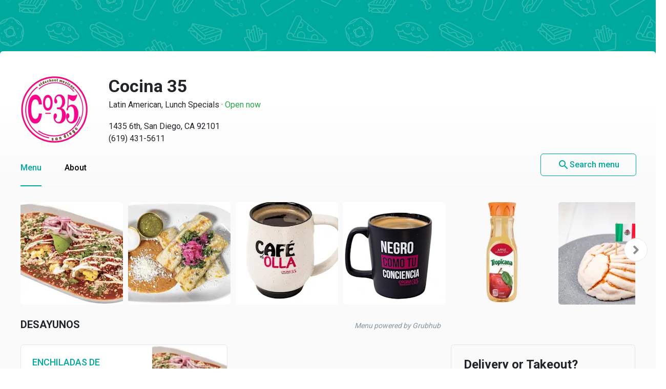

--- FILE ---
content_type: text/html
request_url: https://menupages.com/cocina-35/1435-6th-san-diego
body_size: 68813
content:
<!DOCTYPE html>
<html lang="en" data-vue-meta-server-rendered>

<head>
  <title data-vue-meta="true">Cocina 35 Menu - San Diego, CA Restaurant - Order Online</title>
  <meta http-equiv="X-UA-Compatible" content="IE=edge">
  <meta charset="utf-8">
  <meta name="viewport" content="width=device-width, initial-scale=1, minimal-ui">
  <meta data-vue-meta="true" name="theme-color" content="#00a99d"/><meta data-vue-meta="true" name="description" content="Menu, hours, photos, and more for Cocina 35 located at 1435 6th, San Diego, CA, 92101-3204, offering Mexican, Latin American and Lunch Specials. Order online from Cocina 35 on MenuPages. Delivery or takeout  ..."/>
  <link data-vue-meta="true" rel="shortcut icon" type="image/x-icon" href="/favicon-f37b558582d7143701202184de7ff5da.ico"/><link data-vue-meta="true" rel="canonical" href="https://menupages.com/cocina-35/1435-6th-san-diego"/><link data-vue-meta="true" rel="preconnect" href="https://www.google-analytics.com"/><link data-vue-meta="true" rel="preconnect" href="https://www.googletagmanager.com"/><link data-vue-meta="true" rel="preconnect" href="https://fonts.googleapis.com"/>

  <script>
      window.dataLayer = window.dataLayer || [];
  </script>

  <script>
    //Optimize plug-in
    (function(i,s,o,g,r,a,m){i['GoogleAnalyticsObject']=r;i[r]=i[r]||function(){
    (i[r].q=i[r].q||[]).push(arguments)},i[r].l=1*new Date();a=s.createElement(o),
    m=s.getElementsByTagName(o)[0];a.async=1;a.src=g;m.parentNode.insertBefore(a,m)
    })(window,document,'script','https://www.google-analytics.com/analytics.js','ga');

    //Analytics tracker, needs to match the Analytics GTM settings
    ga('create', {
      trackingId: 'UA-1254261-8',
      cookieDomain: 'auto',
      name: 'menupages_singlepageapp_tracker'
    });
    
    ga('menupages_singlepageapp_tracker.require', 'GTM-K9PPLQ5');
    window.ABTestingStatus = 'optimize enabled';
  </script>

  <link href='https://fonts.googleapis.com/css?family=Roboto:300,400,500,700|Material+Icons' rel="stylesheet">
  <style data-vue-meta="true" type="text/css" id="vuetify-theme-stylesheet">a { color: #00a99d; }
.primary {
  background-color: #00a99d !important;
  border-color: #00a99d !important;
}
.primary--text {
  color: #00a99d !important;
}
.primary--text input,
.primary--text textarea {
  caret-color: #00a99d !important;
}
.primary--after::after {
  background: #00a99d !important;
}
.primary.lighten-5 {
  background-color: #baffff !important;
  border-color: #baffff !important;
}
.primary--text.text--lighten-5 {
  color: #baffff !important;
}
.primary--text.text--lighten-5 input,
.primary--text.text--lighten-5 textarea {
  caret-color: #baffff !important;
}
.primary.lighten-5--after::after {
  background: #baffff !important;
}
.primary.lighten-4 {
  background-color: #9cffff !important;
  border-color: #9cffff !important;
}
.primary--text.text--lighten-4 {
  color: #9cffff !important;
}
.primary--text.text--lighten-4 input,
.primary--text.text--lighten-4 textarea {
  caret-color: #9cffff !important;
}
.primary.lighten-4--after::after {
  background: #9cffff !important;
}
.primary.lighten-3 {
  background-color: #7efef0 !important;
  border-color: #7efef0 !important;
}
.primary--text.text--lighten-3 {
  color: #7efef0 !important;
}
.primary--text.text--lighten-3 input,
.primary--text.text--lighten-3 textarea {
  caret-color: #7efef0 !important;
}
.primary.lighten-3--after::after {
  background: #7efef0 !important;
}
.primary.lighten-2 {
  background-color: #5ee1d3 !important;
  border-color: #5ee1d3 !important;
}
.primary--text.text--lighten-2 {
  color: #5ee1d3 !important;
}
.primary--text.text--lighten-2 input,
.primary--text.text--lighten-2 textarea {
  caret-color: #5ee1d3 !important;
}
.primary.lighten-2--after::after {
  background: #5ee1d3 !important;
}
.primary.lighten-1 {
  background-color: #3cc5b8 !important;
  border-color: #3cc5b8 !important;
}
.primary--text.text--lighten-1 {
  color: #3cc5b8 !important;
}
.primary--text.text--lighten-1 input,
.primary--text.text--lighten-1 textarea {
  caret-color: #3cc5b8 !important;
}
.primary.lighten-1--after::after {
  background: #3cc5b8 !important;
}
.primary.darken-1 {
  background-color: #008e83 !important;
  border-color: #008e83 !important;
}
.primary--text.text--darken-1 {
  color: #008e83 !important;
}
.primary--text.text--darken-1 input,
.primary--text.text--darken-1 textarea {
  caret-color: #008e83 !important;
}
.primary.darken-1--after::after {
  background: #008e83 !important;
}
.primary.darken-2 {
  background-color: #00746a !important;
  border-color: #00746a !important;
}
.primary--text.text--darken-2 {
  color: #00746a !important;
}
.primary--text.text--darken-2 input,
.primary--text.text--darken-2 textarea {
  caret-color: #00746a !important;
}
.primary.darken-2--after::after {
  background: #00746a !important;
}
.primary.darken-3 {
  background-color: #005b52 !important;
  border-color: #005b52 !important;
}
.primary--text.text--darken-3 {
  color: #005b52 !important;
}
.primary--text.text--darken-3 input,
.primary--text.text--darken-3 textarea {
  caret-color: #005b52 !important;
}
.primary.darken-3--after::after {
  background: #005b52 !important;
}
.primary.darken-4 {
  background-color: #00423b !important;
  border-color: #00423b !important;
}
.primary--text.text--darken-4 {
  color: #00423b !important;
}
.primary--text.text--darken-4 input,
.primary--text.text--darken-4 textarea {
  caret-color: #00423b !important;
}
.primary.darken-4--after::after {
  background: #00423b !important;
}
.secondary {
  background-color: #424242 !important;
  border-color: #424242 !important;
}
.secondary--text {
  color: #424242 !important;
}
.secondary--text input,
.secondary--text textarea {
  caret-color: #424242 !important;
}
.secondary--after::after {
  background: #424242 !important;
}
.secondary.lighten-5 {
  background-color: #c1c1c1 !important;
  border-color: #c1c1c1 !important;
}
.secondary--text.text--lighten-5 {
  color: #c1c1c1 !important;
}
.secondary--text.text--lighten-5 input,
.secondary--text.text--lighten-5 textarea {
  caret-color: #c1c1c1 !important;
}
.secondary.lighten-5--after::after {
  background: #c1c1c1 !important;
}
.secondary.lighten-4 {
  background-color: #a6a6a6 !important;
  border-color: #a6a6a6 !important;
}
.secondary--text.text--lighten-4 {
  color: #a6a6a6 !important;
}
.secondary--text.text--lighten-4 input,
.secondary--text.text--lighten-4 textarea {
  caret-color: #a6a6a6 !important;
}
.secondary.lighten-4--after::after {
  background: #a6a6a6 !important;
}
.secondary.lighten-3 {
  background-color: #8b8b8b !important;
  border-color: #8b8b8b !important;
}
.secondary--text.text--lighten-3 {
  color: #8b8b8b !important;
}
.secondary--text.text--lighten-3 input,
.secondary--text.text--lighten-3 textarea {
  caret-color: #8b8b8b !important;
}
.secondary.lighten-3--after::after {
  background: #8b8b8b !important;
}
.secondary.lighten-2 {
  background-color: #727272 !important;
  border-color: #727272 !important;
}
.secondary--text.text--lighten-2 {
  color: #727272 !important;
}
.secondary--text.text--lighten-2 input,
.secondary--text.text--lighten-2 textarea {
  caret-color: #727272 !important;
}
.secondary.lighten-2--after::after {
  background: #727272 !important;
}
.secondary.lighten-1 {
  background-color: #595959 !important;
  border-color: #595959 !important;
}
.secondary--text.text--lighten-1 {
  color: #595959 !important;
}
.secondary--text.text--lighten-1 input,
.secondary--text.text--lighten-1 textarea {
  caret-color: #595959 !important;
}
.secondary.lighten-1--after::after {
  background: #595959 !important;
}
.secondary.darken-1 {
  background-color: #2c2c2c !important;
  border-color: #2c2c2c !important;
}
.secondary--text.text--darken-1 {
  color: #2c2c2c !important;
}
.secondary--text.text--darken-1 input,
.secondary--text.text--darken-1 textarea {
  caret-color: #2c2c2c !important;
}
.secondary.darken-1--after::after {
  background: #2c2c2c !important;
}
.secondary.darken-2 {
  background-color: #171717 !important;
  border-color: #171717 !important;
}
.secondary--text.text--darken-2 {
  color: #171717 !important;
}
.secondary--text.text--darken-2 input,
.secondary--text.text--darken-2 textarea {
  caret-color: #171717 !important;
}
.secondary.darken-2--after::after {
  background: #171717 !important;
}
.secondary.darken-3 {
  background-color: #000000 !important;
  border-color: #000000 !important;
}
.secondary--text.text--darken-3 {
  color: #000000 !important;
}
.secondary--text.text--darken-3 input,
.secondary--text.text--darken-3 textarea {
  caret-color: #000000 !important;
}
.secondary.darken-3--after::after {
  background: #000000 !important;
}
.secondary.darken-4 {
  background-color: #000000 !important;
  border-color: #000000 !important;
}
.secondary--text.text--darken-4 {
  color: #000000 !important;
}
.secondary--text.text--darken-4 input,
.secondary--text.text--darken-4 textarea {
  caret-color: #000000 !important;
}
.secondary.darken-4--after::after {
  background: #000000 !important;
}
.accent {
  background-color: #00a99d !important;
  border-color: #00a99d !important;
}
.accent--text {
  color: #00a99d !important;
}
.accent--text input,
.accent--text textarea {
  caret-color: #00a99d !important;
}
.accent--after::after {
  background: #00a99d !important;
}
.accent.lighten-5 {
  background-color: #baffff !important;
  border-color: #baffff !important;
}
.accent--text.text--lighten-5 {
  color: #baffff !important;
}
.accent--text.text--lighten-5 input,
.accent--text.text--lighten-5 textarea {
  caret-color: #baffff !important;
}
.accent.lighten-5--after::after {
  background: #baffff !important;
}
.accent.lighten-4 {
  background-color: #9cffff !important;
  border-color: #9cffff !important;
}
.accent--text.text--lighten-4 {
  color: #9cffff !important;
}
.accent--text.text--lighten-4 input,
.accent--text.text--lighten-4 textarea {
  caret-color: #9cffff !important;
}
.accent.lighten-4--after::after {
  background: #9cffff !important;
}
.accent.lighten-3 {
  background-color: #7efef0 !important;
  border-color: #7efef0 !important;
}
.accent--text.text--lighten-3 {
  color: #7efef0 !important;
}
.accent--text.text--lighten-3 input,
.accent--text.text--lighten-3 textarea {
  caret-color: #7efef0 !important;
}
.accent.lighten-3--after::after {
  background: #7efef0 !important;
}
.accent.lighten-2 {
  background-color: #5ee1d3 !important;
  border-color: #5ee1d3 !important;
}
.accent--text.text--lighten-2 {
  color: #5ee1d3 !important;
}
.accent--text.text--lighten-2 input,
.accent--text.text--lighten-2 textarea {
  caret-color: #5ee1d3 !important;
}
.accent.lighten-2--after::after {
  background: #5ee1d3 !important;
}
.accent.lighten-1 {
  background-color: #3cc5b8 !important;
  border-color: #3cc5b8 !important;
}
.accent--text.text--lighten-1 {
  color: #3cc5b8 !important;
}
.accent--text.text--lighten-1 input,
.accent--text.text--lighten-1 textarea {
  caret-color: #3cc5b8 !important;
}
.accent.lighten-1--after::after {
  background: #3cc5b8 !important;
}
.accent.darken-1 {
  background-color: #008e83 !important;
  border-color: #008e83 !important;
}
.accent--text.text--darken-1 {
  color: #008e83 !important;
}
.accent--text.text--darken-1 input,
.accent--text.text--darken-1 textarea {
  caret-color: #008e83 !important;
}
.accent.darken-1--after::after {
  background: #008e83 !important;
}
.accent.darken-2 {
  background-color: #00746a !important;
  border-color: #00746a !important;
}
.accent--text.text--darken-2 {
  color: #00746a !important;
}
.accent--text.text--darken-2 input,
.accent--text.text--darken-2 textarea {
  caret-color: #00746a !important;
}
.accent.darken-2--after::after {
  background: #00746a !important;
}
.accent.darken-3 {
  background-color: #005b52 !important;
  border-color: #005b52 !important;
}
.accent--text.text--darken-3 {
  color: #005b52 !important;
}
.accent--text.text--darken-3 input,
.accent--text.text--darken-3 textarea {
  caret-color: #005b52 !important;
}
.accent.darken-3--after::after {
  background: #005b52 !important;
}
.accent.darken-4 {
  background-color: #00423b !important;
  border-color: #00423b !important;
}
.accent--text.text--darken-4 {
  color: #00423b !important;
}
.accent--text.text--darken-4 input,
.accent--text.text--darken-4 textarea {
  caret-color: #00423b !important;
}
.accent.darken-4--after::after {
  background: #00423b !important;
}
.error {
  background-color: #ff5252 !important;
  border-color: #ff5252 !important;
}
.error--text {
  color: #ff5252 !important;
}
.error--text input,
.error--text textarea {
  caret-color: #ff5252 !important;
}
.error--after::after {
  background: #ff5252 !important;
}
.info {
  background-color: #2196f3 !important;
  border-color: #2196f3 !important;
}
.info--text {
  color: #2196f3 !important;
}
.info--text input,
.info--text textarea {
  caret-color: #2196f3 !important;
}
.info--after::after {
  background: #2196f3 !important;
}
.success {
  background-color: #4caf50 !important;
  border-color: #4caf50 !important;
}
.success--text {
  color: #4caf50 !important;
}
.success--text input,
.success--text textarea {
  caret-color: #4caf50 !important;
}
.success--after::after {
  background: #4caf50 !important;
}
.warning {
  background-color: #ffc107 !important;
  border-color: #ffc107 !important;
}
.warning--text {
  color: #ffc107 !important;
}
.warning--text input,
.warning--text textarea {
  caret-color: #ffc107 !important;
}
.warning--after::after {
  background: #ffc107 !important;
}</style>
  <style data-vue-ssr-id="3aec9089:0 2e218cc2:0 bd40d4fa:0 71d337f6:0 e4b58690:0 4abe7ada:0 5ecea2b8:0 293995b8:0 9aaafa50:0 3b2cc7da:0 57003b38:0 4a5efe38:0 79a23b90:0 46816b75:0 2b8ce0c0:0 02da390f:0 110ac8ba:0 19b2cd70:0 18dabd75:0 7662a2c5:0 58cd13db:0 dcc9f936:0 bd065f78:0 f6ae9a86:0 29322de1:0 41b014ba:0 0b0e4d0b:0 050e4162:0 63d661f4:0">/*!
 * Bootstrap Grid v4.0.0 (https://getbootstrap.com)
 * Copyright 2011-2018 The Bootstrap Authors
 * Copyright 2011-2018 Twitter, Inc.
 * Licensed under MIT (https://github.com/twbs/bootstrap/blob/master/LICENSE)
 */@-ms-viewport{width:device-width}html{box-sizing:border-box;-ms-overflow-style:scrollbar}*,:after,:before{box-sizing:inherit}.row{display:-webkit-box;display:-ms-flexbox;display:flex;-ms-flex-wrap:wrap;flex-wrap:wrap}.no-gutters,.row{margin-right:0;margin-left:0}.no-gutters>.col,.no-gutters>[class*=col-]{padding-right:0;padding-left:0}.col,.col-1,.col-2,.col-3,.col-4,.col-5,.col-6,.col-7,.col-8,.col-9,.col-10,.col-11,.col-12,.col-auto,.col-md,.col-md-1,.col-md-2,.col-md-3,.col-md-4,.col-md-5,.col-md-6,.col-md-7,.col-md-8,.col-md-9,.col-md-10,.col-md-11,.col-md-12,.col-md-auto,.col-sm,.col-sm-1,.col-sm-2,.col-sm-3,.col-sm-4,.col-sm-5,.col-sm-6,.col-sm-7,.col-sm-8,.col-sm-9,.col-sm-10,.col-sm-11,.col-sm-12,.col-sm-auto{position:relative;width:100%;min-height:1px;padding-right:15px;padding-left:15px}.col{-ms-flex-preferred-size:0;flex-basis:0;-webkit-box-flex:1;-ms-flex-positive:1;flex-grow:1;max-width:100%}.col-1{-ms-flex:0 0 8.333333%;flex:0 0 8.333333%;max-width:8.333333%}.col-1,.col-2{-webkit-box-flex:0}.col-2{-ms-flex:0 0 16.666667%;flex:0 0 16.666667%;max-width:16.666667%}.col-3{-ms-flex:0 0 25%;flex:0 0 25%;max-width:25%}.col-3,.col-4{-webkit-box-flex:0}.col-4{-ms-flex:0 0 33.333333%;flex:0 0 33.333333%;max-width:33.333333%}.col-5{-ms-flex:0 0 41.666667%;flex:0 0 41.666667%;max-width:41.666667%}.col-5,.col-6{-webkit-box-flex:0}.col-6{-ms-flex:0 0 50%;flex:0 0 50%;max-width:50%}.col-7{-ms-flex:0 0 58.333333%;flex:0 0 58.333333%;max-width:58.333333%}.col-7,.col-8{-webkit-box-flex:0}.col-8{-ms-flex:0 0 66.666667%;flex:0 0 66.666667%;max-width:66.666667%}.col-9{-ms-flex:0 0 75%;flex:0 0 75%;max-width:75%}.col-9,.col-10{-webkit-box-flex:0}.col-10{-ms-flex:0 0 83.333333%;flex:0 0 83.333333%;max-width:83.333333%}.col-11{-ms-flex:0 0 91.666667%;flex:0 0 91.666667%;max-width:91.666667%}.col-11,.col-12{-webkit-box-flex:0}.col-12{-ms-flex:0 0 100%;flex:0 0 100%;max-width:100%}@media (min-width:576px){.col-sm{-ms-flex-preferred-size:0;flex-basis:0;-webkit-box-flex:1;-ms-flex-positive:1;flex-grow:1;max-width:100%}.col-sm-1{-webkit-box-flex:0;-ms-flex:0 0 8.333333%;flex:0 0 8.333333%;max-width:8.333333%}.col-sm-2{-webkit-box-flex:0;-ms-flex:0 0 16.666667%;flex:0 0 16.666667%;max-width:16.666667%}.col-sm-3{-webkit-box-flex:0;-ms-flex:0 0 25%;flex:0 0 25%;max-width:25%}.col-sm-4{-webkit-box-flex:0;-ms-flex:0 0 33.333333%;flex:0 0 33.333333%;max-width:33.333333%}.col-sm-5{-webkit-box-flex:0;-ms-flex:0 0 41.666667%;flex:0 0 41.666667%;max-width:41.666667%}.col-sm-6{-webkit-box-flex:0;-ms-flex:0 0 50%;flex:0 0 50%;max-width:50%}.col-sm-7{-webkit-box-flex:0;-ms-flex:0 0 58.333333%;flex:0 0 58.333333%;max-width:58.333333%}.col-sm-8{-webkit-box-flex:0;-ms-flex:0 0 66.666667%;flex:0 0 66.666667%;max-width:66.666667%}.col-sm-9{-webkit-box-flex:0;-ms-flex:0 0 75%;flex:0 0 75%;max-width:75%}.col-sm-10{-webkit-box-flex:0;-ms-flex:0 0 83.333333%;flex:0 0 83.333333%;max-width:83.333333%}.col-sm-11{-webkit-box-flex:0;-ms-flex:0 0 91.666667%;flex:0 0 91.666667%;max-width:91.666667%}.col-sm-12{-webkit-box-flex:0;-ms-flex:0 0 100%;flex:0 0 100%;max-width:100%}}@media (min-width:769px){.col-md{-ms-flex-preferred-size:0;flex-basis:0;-webkit-box-flex:1;-ms-flex-positive:1;flex-grow:1;max-width:100%}.col-md-1{-webkit-box-flex:0;-ms-flex:0 0 8.333333%;flex:0 0 8.333333%;max-width:8.333333%}.col-md-2{-webkit-box-flex:0;-ms-flex:0 0 16.666667%;flex:0 0 16.666667%;max-width:16.666667%}.col-md-3{-webkit-box-flex:0;-ms-flex:0 0 25%;flex:0 0 25%;max-width:25%}.col-md-4{-webkit-box-flex:0;-ms-flex:0 0 33.333333%;flex:0 0 33.333333%;max-width:33.333333%}.col-md-5{-webkit-box-flex:0;-ms-flex:0 0 41.666667%;flex:0 0 41.666667%;max-width:41.666667%}.col-md-6{-webkit-box-flex:0;-ms-flex:0 0 50%;flex:0 0 50%;max-width:50%}.col-md-7{-webkit-box-flex:0;-ms-flex:0 0 58.333333%;flex:0 0 58.333333%;max-width:58.333333%}.col-md-8{-webkit-box-flex:0;-ms-flex:0 0 66.666667%;flex:0 0 66.666667%;max-width:66.666667%}.col-md-9{-webkit-box-flex:0;-ms-flex:0 0 75%;flex:0 0 75%;max-width:75%}.col-md-10{-webkit-box-flex:0;-ms-flex:0 0 83.333333%;flex:0 0 83.333333%;max-width:83.333333%}.col-md-11{-webkit-box-flex:0;-ms-flex:0 0 91.666667%;flex:0 0 91.666667%;max-width:91.666667%}.col-md-12{-webkit-box-flex:0;-ms-flex:0 0 100%;flex:0 0 100%;max-width:100%}}.d-none{display:none!important}.d-block{display:block!important}.d-flex{display:-webkit-box!important;display:-ms-flexbox!important;display:flex!important}@media (min-width:769px){.d-md-none{display:none!important}.d-md-block{display:block!important}}.flex-nowrap{-ms-flex-wrap:nowrap!important;flex-wrap:nowrap!important}.justify-content-between{-webkit-box-pack:justify!important;-ms-flex-pack:justify!important;justify-content:space-between!important}.align-items-center{-webkit-box-align:center!important;-ms-flex-align:center!important;align-items:center!important}.justify-content-center{-webkit-box-pack:center!important;-ms-flex-pack:center!important;justify-content:center!important}
@-moz-keyframes shake{59%{margin-left:0}60%,80%{margin-left:2px}70%,90%{margin-left:-2px}}@-webkit-keyframes shake{59%{margin-left:0}60%,80%{margin-left:2px}70%,90%{margin-left:-2px}}@-o-keyframes shake{59%{margin-left:0}60%,80%{margin-left:2px}70%,90%{margin-left:-2px}}@keyframes shake{59%{margin-left:0}60%,80%{margin-left:2px}70%,90%{margin-left:-2px}}.black{background-color:#000!important;border-color:#000!important}.black--text{color:#000!important}.black--text input,.black--text textarea{caret-color:#000!important}.black--after:after{background:#000!important}.white{background-color:#fff!important;border-color:#fff!important}.white--text{color:#fff!important}.white--text input,.white--text textarea{caret-color:#fff!important}.white--after:after{background:#fff!important}.transparent{background-color:transparent!important;border-color:transparent!important}.transparent--text{color:transparent!important}.transparent--text input,.transparent--text textarea{caret-color:transparent!important}.transparent--after:after{background:transparent!important}.red{background-color:#f44336!important;border-color:#f44336!important}.red--text{color:#f44336!important}.red--text input,.red--text textarea{caret-color:#f44336!important}.red--after:after{background:#f44336!important}.red.lighten-5{border-color:#ffebee!important}.red.lighten-5,.red.lighten-5--after:after{background-color:#ffebee!important}.red--text.text--lighten-5{color:#ffebee!important}.red--text.text--lighten-5 input,.red--text.text--lighten-5 textarea{caret-color:#ffebee!important}.red.lighten-4{border-color:#ffcdd2!important}.red.lighten-4,.red.lighten-4--after:after{background-color:#ffcdd2!important}.red--text.text--lighten-4{color:#ffcdd2!important}.red--text.text--lighten-4 input,.red--text.text--lighten-4 textarea{caret-color:#ffcdd2!important}.red.lighten-3{border-color:#ef9a9a!important}.red.lighten-3,.red.lighten-3--after:after{background-color:#ef9a9a!important}.red--text.text--lighten-3{color:#ef9a9a!important}.red--text.text--lighten-3 input,.red--text.text--lighten-3 textarea{caret-color:#ef9a9a!important}.red.lighten-2{border-color:#e57373!important}.red.lighten-2,.red.lighten-2--after:after{background-color:#e57373!important}.red--text.text--lighten-2{color:#e57373!important}.red--text.text--lighten-2 input,.red--text.text--lighten-2 textarea{caret-color:#e57373!important}.red.lighten-1{border-color:#ef5350!important}.red.lighten-1,.red.lighten-1--after:after{background-color:#ef5350!important}.red--text.text--lighten-1{color:#ef5350!important}.red--text.text--lighten-1 input,.red--text.text--lighten-1 textarea{caret-color:#ef5350!important}.red.darken-1{border-color:#e53935!important}.red.darken-1,.red.darken-1--after:after{background-color:#e53935!important}.red--text.text--darken-1{color:#e53935!important}.red--text.text--darken-1 input,.red--text.text--darken-1 textarea{caret-color:#e53935!important}.red.darken-2{border-color:#d32f2f!important}.red.darken-2,.red.darken-2--after:after{background-color:#d32f2f!important}.red--text.text--darken-2{color:#d32f2f!important}.red--text.text--darken-2 input,.red--text.text--darken-2 textarea{caret-color:#d32f2f!important}.red.darken-3{border-color:#c62828!important}.red.darken-3,.red.darken-3--after:after{background-color:#c62828!important}.red--text.text--darken-3{color:#c62828!important}.red--text.text--darken-3 input,.red--text.text--darken-3 textarea{caret-color:#c62828!important}.red.darken-4{border-color:#b71c1c!important}.red.darken-4,.red.darken-4--after:after{background-color:#b71c1c!important}.red--text.text--darken-4{color:#b71c1c!important}.red--text.text--darken-4 input,.red--text.text--darken-4 textarea{caret-color:#b71c1c!important}.red.accent-1{border-color:#ff8a80!important}.red.accent-1,.red.accent-1--after:after{background-color:#ff8a80!important}.red--text.text--accent-1{color:#ff8a80!important}.red--text.text--accent-1 input,.red--text.text--accent-1 textarea{caret-color:#ff8a80!important}.red.accent-2{border-color:#ff5252!important}.red.accent-2,.red.accent-2--after:after{background-color:#ff5252!important}.red--text.text--accent-2{color:#ff5252!important}.red--text.text--accent-2 input,.red--text.text--accent-2 textarea{caret-color:#ff5252!important}.red.accent-3{border-color:#ff1744!important}.red.accent-3,.red.accent-3--after:after{background-color:#ff1744!important}.red--text.text--accent-3{color:#ff1744!important}.red--text.text--accent-3 input,.red--text.text--accent-3 textarea{caret-color:#ff1744!important}.red.accent-4{border-color:#d50000!important}.red.accent-4,.red.accent-4--after:after{background-color:#d50000!important}.red--text.text--accent-4{color:#d50000!important}.red--text.text--accent-4 input,.red--text.text--accent-4 textarea{caret-color:#d50000!important}.pink{background-color:#e91e63!important;border-color:#e91e63!important}.pink--text{color:#e91e63!important}.pink--text input,.pink--text textarea{caret-color:#e91e63!important}.pink--after:after{background:#e91e63!important}.pink.lighten-5{border-color:#fce4ec!important}.pink.lighten-5,.pink.lighten-5--after:after{background-color:#fce4ec!important}.pink--text.text--lighten-5{color:#fce4ec!important}.pink--text.text--lighten-5 input,.pink--text.text--lighten-5 textarea{caret-color:#fce4ec!important}.pink.lighten-4{border-color:#f8bbd0!important}.pink.lighten-4,.pink.lighten-4--after:after{background-color:#f8bbd0!important}.pink--text.text--lighten-4{color:#f8bbd0!important}.pink--text.text--lighten-4 input,.pink--text.text--lighten-4 textarea{caret-color:#f8bbd0!important}.pink.lighten-3{border-color:#f48fb1!important}.pink.lighten-3,.pink.lighten-3--after:after{background-color:#f48fb1!important}.pink--text.text--lighten-3{color:#f48fb1!important}.pink--text.text--lighten-3 input,.pink--text.text--lighten-3 textarea{caret-color:#f48fb1!important}.pink.lighten-2{border-color:#f06292!important}.pink.lighten-2,.pink.lighten-2--after:after{background-color:#f06292!important}.pink--text.text--lighten-2{color:#f06292!important}.pink--text.text--lighten-2 input,.pink--text.text--lighten-2 textarea{caret-color:#f06292!important}.pink.lighten-1{border-color:#ec407a!important}.pink.lighten-1,.pink.lighten-1--after:after{background-color:#ec407a!important}.pink--text.text--lighten-1{color:#ec407a!important}.pink--text.text--lighten-1 input,.pink--text.text--lighten-1 textarea{caret-color:#ec407a!important}.pink.darken-1{border-color:#d81b60!important}.pink.darken-1,.pink.darken-1--after:after{background-color:#d81b60!important}.pink--text.text--darken-1{color:#d81b60!important}.pink--text.text--darken-1 input,.pink--text.text--darken-1 textarea{caret-color:#d81b60!important}.pink.darken-2{border-color:#c2185b!important}.pink.darken-2,.pink.darken-2--after:after{background-color:#c2185b!important}.pink--text.text--darken-2{color:#c2185b!important}.pink--text.text--darken-2 input,.pink--text.text--darken-2 textarea{caret-color:#c2185b!important}.pink.darken-3{border-color:#ad1457!important}.pink.darken-3,.pink.darken-3--after:after{background-color:#ad1457!important}.pink--text.text--darken-3{color:#ad1457!important}.pink--text.text--darken-3 input,.pink--text.text--darken-3 textarea{caret-color:#ad1457!important}.pink.darken-4{border-color:#880e4f!important}.pink.darken-4,.pink.darken-4--after:after{background-color:#880e4f!important}.pink--text.text--darken-4{color:#880e4f!important}.pink--text.text--darken-4 input,.pink--text.text--darken-4 textarea{caret-color:#880e4f!important}.pink.accent-1{border-color:#ff80ab!important}.pink.accent-1,.pink.accent-1--after:after{background-color:#ff80ab!important}.pink--text.text--accent-1{color:#ff80ab!important}.pink--text.text--accent-1 input,.pink--text.text--accent-1 textarea{caret-color:#ff80ab!important}.pink.accent-2{border-color:#ff4081!important}.pink.accent-2,.pink.accent-2--after:after{background-color:#ff4081!important}.pink--text.text--accent-2{color:#ff4081!important}.pink--text.text--accent-2 input,.pink--text.text--accent-2 textarea{caret-color:#ff4081!important}.pink.accent-3{border-color:#f50057!important}.pink.accent-3,.pink.accent-3--after:after{background-color:#f50057!important}.pink--text.text--accent-3{color:#f50057!important}.pink--text.text--accent-3 input,.pink--text.text--accent-3 textarea{caret-color:#f50057!important}.pink.accent-4{border-color:#c51162!important}.pink.accent-4,.pink.accent-4--after:after{background-color:#c51162!important}.pink--text.text--accent-4{color:#c51162!important}.pink--text.text--accent-4 input,.pink--text.text--accent-4 textarea{caret-color:#c51162!important}.purple{background-color:#9c27b0!important;border-color:#9c27b0!important}.purple--text{color:#9c27b0!important}.purple--text input,.purple--text textarea{caret-color:#9c27b0!important}.purple--after:after{background:#9c27b0!important}.purple.lighten-5{border-color:#f3e5f5!important}.purple.lighten-5,.purple.lighten-5--after:after{background-color:#f3e5f5!important}.purple--text.text--lighten-5{color:#f3e5f5!important}.purple--text.text--lighten-5 input,.purple--text.text--lighten-5 textarea{caret-color:#f3e5f5!important}.purple.lighten-4{border-color:#e1bee7!important}.purple.lighten-4,.purple.lighten-4--after:after{background-color:#e1bee7!important}.purple--text.text--lighten-4{color:#e1bee7!important}.purple--text.text--lighten-4 input,.purple--text.text--lighten-4 textarea{caret-color:#e1bee7!important}.purple.lighten-3{border-color:#ce93d8!important}.purple.lighten-3,.purple.lighten-3--after:after{background-color:#ce93d8!important}.purple--text.text--lighten-3{color:#ce93d8!important}.purple--text.text--lighten-3 input,.purple--text.text--lighten-3 textarea{caret-color:#ce93d8!important}.purple.lighten-2{border-color:#ba68c8!important}.purple.lighten-2,.purple.lighten-2--after:after{background-color:#ba68c8!important}.purple--text.text--lighten-2{color:#ba68c8!important}.purple--text.text--lighten-2 input,.purple--text.text--lighten-2 textarea{caret-color:#ba68c8!important}.purple.lighten-1{border-color:#ab47bc!important}.purple.lighten-1,.purple.lighten-1--after:after{background-color:#ab47bc!important}.purple--text.text--lighten-1{color:#ab47bc!important}.purple--text.text--lighten-1 input,.purple--text.text--lighten-1 textarea{caret-color:#ab47bc!important}.purple.darken-1{border-color:#8e24aa!important}.purple.darken-1,.purple.darken-1--after:after{background-color:#8e24aa!important}.purple--text.text--darken-1{color:#8e24aa!important}.purple--text.text--darken-1 input,.purple--text.text--darken-1 textarea{caret-color:#8e24aa!important}.purple.darken-2{border-color:#7b1fa2!important}.purple.darken-2,.purple.darken-2--after:after{background-color:#7b1fa2!important}.purple--text.text--darken-2{color:#7b1fa2!important}.purple--text.text--darken-2 input,.purple--text.text--darken-2 textarea{caret-color:#7b1fa2!important}.purple.darken-3{border-color:#6a1b9a!important}.purple.darken-3,.purple.darken-3--after:after{background-color:#6a1b9a!important}.purple--text.text--darken-3{color:#6a1b9a!important}.purple--text.text--darken-3 input,.purple--text.text--darken-3 textarea{caret-color:#6a1b9a!important}.purple.darken-4{border-color:#4a148c!important}.purple.darken-4,.purple.darken-4--after:after{background-color:#4a148c!important}.purple--text.text--darken-4{color:#4a148c!important}.purple--text.text--darken-4 input,.purple--text.text--darken-4 textarea{caret-color:#4a148c!important}.purple.accent-1{border-color:#ea80fc!important}.purple.accent-1,.purple.accent-1--after:after{background-color:#ea80fc!important}.purple--text.text--accent-1{color:#ea80fc!important}.purple--text.text--accent-1 input,.purple--text.text--accent-1 textarea{caret-color:#ea80fc!important}.purple.accent-2{border-color:#e040fb!important}.purple.accent-2,.purple.accent-2--after:after{background-color:#e040fb!important}.purple--text.text--accent-2{color:#e040fb!important}.purple--text.text--accent-2 input,.purple--text.text--accent-2 textarea{caret-color:#e040fb!important}.purple.accent-3{border-color:#d500f9!important}.purple.accent-3,.purple.accent-3--after:after{background-color:#d500f9!important}.purple--text.text--accent-3{color:#d500f9!important}.purple--text.text--accent-3 input,.purple--text.text--accent-3 textarea{caret-color:#d500f9!important}.purple.accent-4{border-color:#a0f!important}.purple.accent-4,.purple.accent-4--after:after{background-color:#a0f!important}.purple--text.text--accent-4{color:#a0f!important}.purple--text.text--accent-4 input,.purple--text.text--accent-4 textarea{caret-color:#a0f!important}.deep-purple{background-color:#673ab7!important;border-color:#673ab7!important}.deep-purple--text{color:#673ab7!important}.deep-purple--text input,.deep-purple--text textarea{caret-color:#673ab7!important}.deep-purple--after:after{background:#673ab7!important}.deep-purple.lighten-5{border-color:#ede7f6!important}.deep-purple.lighten-5,.deep-purple.lighten-5--after:after{background-color:#ede7f6!important}.deep-purple--text.text--lighten-5{color:#ede7f6!important}.deep-purple--text.text--lighten-5 input,.deep-purple--text.text--lighten-5 textarea{caret-color:#ede7f6!important}.deep-purple.lighten-4{border-color:#d1c4e9!important}.deep-purple.lighten-4,.deep-purple.lighten-4--after:after{background-color:#d1c4e9!important}.deep-purple--text.text--lighten-4{color:#d1c4e9!important}.deep-purple--text.text--lighten-4 input,.deep-purple--text.text--lighten-4 textarea{caret-color:#d1c4e9!important}.deep-purple.lighten-3{border-color:#b39ddb!important}.deep-purple.lighten-3,.deep-purple.lighten-3--after:after{background-color:#b39ddb!important}.deep-purple--text.text--lighten-3{color:#b39ddb!important}.deep-purple--text.text--lighten-3 input,.deep-purple--text.text--lighten-3 textarea{caret-color:#b39ddb!important}.deep-purple.lighten-2{border-color:#9575cd!important}.deep-purple.lighten-2,.deep-purple.lighten-2--after:after{background-color:#9575cd!important}.deep-purple--text.text--lighten-2{color:#9575cd!important}.deep-purple--text.text--lighten-2 input,.deep-purple--text.text--lighten-2 textarea{caret-color:#9575cd!important}.deep-purple.lighten-1{border-color:#7e57c2!important}.deep-purple.lighten-1,.deep-purple.lighten-1--after:after{background-color:#7e57c2!important}.deep-purple--text.text--lighten-1{color:#7e57c2!important}.deep-purple--text.text--lighten-1 input,.deep-purple--text.text--lighten-1 textarea{caret-color:#7e57c2!important}.deep-purple.darken-1{border-color:#5e35b1!important}.deep-purple.darken-1,.deep-purple.darken-1--after:after{background-color:#5e35b1!important}.deep-purple--text.text--darken-1{color:#5e35b1!important}.deep-purple--text.text--darken-1 input,.deep-purple--text.text--darken-1 textarea{caret-color:#5e35b1!important}.deep-purple.darken-2{border-color:#512da8!important}.deep-purple.darken-2,.deep-purple.darken-2--after:after{background-color:#512da8!important}.deep-purple--text.text--darken-2{color:#512da8!important}.deep-purple--text.text--darken-2 input,.deep-purple--text.text--darken-2 textarea{caret-color:#512da8!important}.deep-purple.darken-3{border-color:#4527a0!important}.deep-purple.darken-3,.deep-purple.darken-3--after:after{background-color:#4527a0!important}.deep-purple--text.text--darken-3{color:#4527a0!important}.deep-purple--text.text--darken-3 input,.deep-purple--text.text--darken-3 textarea{caret-color:#4527a0!important}.deep-purple.darken-4{border-color:#311b92!important}.deep-purple.darken-4,.deep-purple.darken-4--after:after{background-color:#311b92!important}.deep-purple--text.text--darken-4{color:#311b92!important}.deep-purple--text.text--darken-4 input,.deep-purple--text.text--darken-4 textarea{caret-color:#311b92!important}.deep-purple.accent-1{border-color:#b388ff!important}.deep-purple.accent-1,.deep-purple.accent-1--after:after{background-color:#b388ff!important}.deep-purple--text.text--accent-1{color:#b388ff!important}.deep-purple--text.text--accent-1 input,.deep-purple--text.text--accent-1 textarea{caret-color:#b388ff!important}.deep-purple.accent-2{border-color:#7c4dff!important}.deep-purple.accent-2,.deep-purple.accent-2--after:after{background-color:#7c4dff!important}.deep-purple--text.text--accent-2{color:#7c4dff!important}.deep-purple--text.text--accent-2 input,.deep-purple--text.text--accent-2 textarea{caret-color:#7c4dff!important}.deep-purple.accent-3{border-color:#651fff!important}.deep-purple.accent-3,.deep-purple.accent-3--after:after{background-color:#651fff!important}.deep-purple--text.text--accent-3{color:#651fff!important}.deep-purple--text.text--accent-3 input,.deep-purple--text.text--accent-3 textarea{caret-color:#651fff!important}.deep-purple.accent-4{border-color:#6200ea!important}.deep-purple.accent-4,.deep-purple.accent-4--after:after{background-color:#6200ea!important}.deep-purple--text.text--accent-4{color:#6200ea!important}.deep-purple--text.text--accent-4 input,.deep-purple--text.text--accent-4 textarea{caret-color:#6200ea!important}.indigo{background-color:#3f51b5!important;border-color:#3f51b5!important}.indigo--text{color:#3f51b5!important}.indigo--text input,.indigo--text textarea{caret-color:#3f51b5!important}.indigo--after:after{background:#3f51b5!important}.indigo.lighten-5{border-color:#e8eaf6!important}.indigo.lighten-5,.indigo.lighten-5--after:after{background-color:#e8eaf6!important}.indigo--text.text--lighten-5{color:#e8eaf6!important}.indigo--text.text--lighten-5 input,.indigo--text.text--lighten-5 textarea{caret-color:#e8eaf6!important}.indigo.lighten-4{border-color:#c5cae9!important}.indigo.lighten-4,.indigo.lighten-4--after:after{background-color:#c5cae9!important}.indigo--text.text--lighten-4{color:#c5cae9!important}.indigo--text.text--lighten-4 input,.indigo--text.text--lighten-4 textarea{caret-color:#c5cae9!important}.indigo.lighten-3{border-color:#9fa8da!important}.indigo.lighten-3,.indigo.lighten-3--after:after{background-color:#9fa8da!important}.indigo--text.text--lighten-3{color:#9fa8da!important}.indigo--text.text--lighten-3 input,.indigo--text.text--lighten-3 textarea{caret-color:#9fa8da!important}.indigo.lighten-2{border-color:#7986cb!important}.indigo.lighten-2,.indigo.lighten-2--after:after{background-color:#7986cb!important}.indigo--text.text--lighten-2{color:#7986cb!important}.indigo--text.text--lighten-2 input,.indigo--text.text--lighten-2 textarea{caret-color:#7986cb!important}.indigo.lighten-1{border-color:#5c6bc0!important}.indigo.lighten-1,.indigo.lighten-1--after:after{background-color:#5c6bc0!important}.indigo--text.text--lighten-1{color:#5c6bc0!important}.indigo--text.text--lighten-1 input,.indigo--text.text--lighten-1 textarea{caret-color:#5c6bc0!important}.indigo.darken-1{border-color:#3949ab!important}.indigo.darken-1,.indigo.darken-1--after:after{background-color:#3949ab!important}.indigo--text.text--darken-1{color:#3949ab!important}.indigo--text.text--darken-1 input,.indigo--text.text--darken-1 textarea{caret-color:#3949ab!important}.indigo.darken-2{border-color:#303f9f!important}.indigo.darken-2,.indigo.darken-2--after:after{background-color:#303f9f!important}.indigo--text.text--darken-2{color:#303f9f!important}.indigo--text.text--darken-2 input,.indigo--text.text--darken-2 textarea{caret-color:#303f9f!important}.indigo.darken-3{border-color:#283593!important}.indigo.darken-3,.indigo.darken-3--after:after{background-color:#283593!important}.indigo--text.text--darken-3{color:#283593!important}.indigo--text.text--darken-3 input,.indigo--text.text--darken-3 textarea{caret-color:#283593!important}.indigo.darken-4{border-color:#1a237e!important}.indigo.darken-4,.indigo.darken-4--after:after{background-color:#1a237e!important}.indigo--text.text--darken-4{color:#1a237e!important}.indigo--text.text--darken-4 input,.indigo--text.text--darken-4 textarea{caret-color:#1a237e!important}.indigo.accent-1{border-color:#8c9eff!important}.indigo.accent-1,.indigo.accent-1--after:after{background-color:#8c9eff!important}.indigo--text.text--accent-1{color:#8c9eff!important}.indigo--text.text--accent-1 input,.indigo--text.text--accent-1 textarea{caret-color:#8c9eff!important}.indigo.accent-2{border-color:#536dfe!important}.indigo.accent-2,.indigo.accent-2--after:after{background-color:#536dfe!important}.indigo--text.text--accent-2{color:#536dfe!important}.indigo--text.text--accent-2 input,.indigo--text.text--accent-2 textarea{caret-color:#536dfe!important}.indigo.accent-3{border-color:#3d5afe!important}.indigo.accent-3,.indigo.accent-3--after:after{background-color:#3d5afe!important}.indigo--text.text--accent-3{color:#3d5afe!important}.indigo--text.text--accent-3 input,.indigo--text.text--accent-3 textarea{caret-color:#3d5afe!important}.indigo.accent-4{border-color:#304ffe!important}.indigo.accent-4,.indigo.accent-4--after:after{background-color:#304ffe!important}.indigo--text.text--accent-4{color:#304ffe!important}.indigo--text.text--accent-4 input,.indigo--text.text--accent-4 textarea{caret-color:#304ffe!important}.blue{background-color:#2196f3!important;border-color:#2196f3!important}.blue--text{color:#2196f3!important}.blue--text input,.blue--text textarea{caret-color:#2196f3!important}.blue--after:after{background:#2196f3!important}.blue.lighten-5{border-color:#e3f2fd!important}.blue.lighten-5,.blue.lighten-5--after:after{background-color:#e3f2fd!important}.blue--text.text--lighten-5{color:#e3f2fd!important}.blue--text.text--lighten-5 input,.blue--text.text--lighten-5 textarea{caret-color:#e3f2fd!important}.blue.lighten-4{border-color:#bbdefb!important}.blue.lighten-4,.blue.lighten-4--after:after{background-color:#bbdefb!important}.blue--text.text--lighten-4{color:#bbdefb!important}.blue--text.text--lighten-4 input,.blue--text.text--lighten-4 textarea{caret-color:#bbdefb!important}.blue.lighten-3{border-color:#90caf9!important}.blue.lighten-3,.blue.lighten-3--after:after{background-color:#90caf9!important}.blue--text.text--lighten-3{color:#90caf9!important}.blue--text.text--lighten-3 input,.blue--text.text--lighten-3 textarea{caret-color:#90caf9!important}.blue.lighten-2{border-color:#64b5f6!important}.blue.lighten-2,.blue.lighten-2--after:after{background-color:#64b5f6!important}.blue--text.text--lighten-2{color:#64b5f6!important}.blue--text.text--lighten-2 input,.blue--text.text--lighten-2 textarea{caret-color:#64b5f6!important}.blue.lighten-1{border-color:#42a5f5!important}.blue.lighten-1,.blue.lighten-1--after:after{background-color:#42a5f5!important}.blue--text.text--lighten-1{color:#42a5f5!important}.blue--text.text--lighten-1 input,.blue--text.text--lighten-1 textarea{caret-color:#42a5f5!important}.blue.darken-1{border-color:#1e88e5!important}.blue.darken-1,.blue.darken-1--after:after{background-color:#1e88e5!important}.blue--text.text--darken-1{color:#1e88e5!important}.blue--text.text--darken-1 input,.blue--text.text--darken-1 textarea{caret-color:#1e88e5!important}.blue.darken-2{border-color:#1976d2!important}.blue.darken-2,.blue.darken-2--after:after{background-color:#1976d2!important}.blue--text.text--darken-2{color:#1976d2!important}.blue--text.text--darken-2 input,.blue--text.text--darken-2 textarea{caret-color:#1976d2!important}.blue.darken-3{border-color:#1565c0!important}.blue.darken-3,.blue.darken-3--after:after{background-color:#1565c0!important}.blue--text.text--darken-3{color:#1565c0!important}.blue--text.text--darken-3 input,.blue--text.text--darken-3 textarea{caret-color:#1565c0!important}.blue.darken-4{border-color:#0d47a1!important}.blue.darken-4,.blue.darken-4--after:after{background-color:#0d47a1!important}.blue--text.text--darken-4{color:#0d47a1!important}.blue--text.text--darken-4 input,.blue--text.text--darken-4 textarea{caret-color:#0d47a1!important}.blue.accent-1{border-color:#82b1ff!important}.blue.accent-1,.blue.accent-1--after:after{background-color:#82b1ff!important}.blue--text.text--accent-1{color:#82b1ff!important}.blue--text.text--accent-1 input,.blue--text.text--accent-1 textarea{caret-color:#82b1ff!important}.blue.accent-2{border-color:#448aff!important}.blue.accent-2,.blue.accent-2--after:after{background-color:#448aff!important}.blue--text.text--accent-2{color:#448aff!important}.blue--text.text--accent-2 input,.blue--text.text--accent-2 textarea{caret-color:#448aff!important}.blue.accent-3{border-color:#2979ff!important}.blue.accent-3,.blue.accent-3--after:after{background-color:#2979ff!important}.blue--text.text--accent-3{color:#2979ff!important}.blue--text.text--accent-3 input,.blue--text.text--accent-3 textarea{caret-color:#2979ff!important}.blue.accent-4{border-color:#2962ff!important}.blue.accent-4,.blue.accent-4--after:after{background-color:#2962ff!important}.blue--text.text--accent-4{color:#2962ff!important}.blue--text.text--accent-4 input,.blue--text.text--accent-4 textarea{caret-color:#2962ff!important}.light-blue{background-color:#03a9f4!important;border-color:#03a9f4!important}.light-blue--text{color:#03a9f4!important}.light-blue--text input,.light-blue--text textarea{caret-color:#03a9f4!important}.light-blue--after:after{background:#03a9f4!important}.light-blue.lighten-5{border-color:#e1f5fe!important}.light-blue.lighten-5,.light-blue.lighten-5--after:after{background-color:#e1f5fe!important}.light-blue--text.text--lighten-5{color:#e1f5fe!important}.light-blue--text.text--lighten-5 input,.light-blue--text.text--lighten-5 textarea{caret-color:#e1f5fe!important}.light-blue.lighten-4{border-color:#b3e5fc!important}.light-blue.lighten-4,.light-blue.lighten-4--after:after{background-color:#b3e5fc!important}.light-blue--text.text--lighten-4{color:#b3e5fc!important}.light-blue--text.text--lighten-4 input,.light-blue--text.text--lighten-4 textarea{caret-color:#b3e5fc!important}.light-blue.lighten-3{border-color:#81d4fa!important}.light-blue.lighten-3,.light-blue.lighten-3--after:after{background-color:#81d4fa!important}.light-blue--text.text--lighten-3{color:#81d4fa!important}.light-blue--text.text--lighten-3 input,.light-blue--text.text--lighten-3 textarea{caret-color:#81d4fa!important}.light-blue.lighten-2{border-color:#4fc3f7!important}.light-blue.lighten-2,.light-blue.lighten-2--after:after{background-color:#4fc3f7!important}.light-blue--text.text--lighten-2{color:#4fc3f7!important}.light-blue--text.text--lighten-2 input,.light-blue--text.text--lighten-2 textarea{caret-color:#4fc3f7!important}.light-blue.lighten-1{border-color:#29b6f6!important}.light-blue.lighten-1,.light-blue.lighten-1--after:after{background-color:#29b6f6!important}.light-blue--text.text--lighten-1{color:#29b6f6!important}.light-blue--text.text--lighten-1 input,.light-blue--text.text--lighten-1 textarea{caret-color:#29b6f6!important}.light-blue.darken-1{border-color:#039be5!important}.light-blue.darken-1,.light-blue.darken-1--after:after{background-color:#039be5!important}.light-blue--text.text--darken-1{color:#039be5!important}.light-blue--text.text--darken-1 input,.light-blue--text.text--darken-1 textarea{caret-color:#039be5!important}.light-blue.darken-2{border-color:#0288d1!important}.light-blue.darken-2,.light-blue.darken-2--after:after{background-color:#0288d1!important}.light-blue--text.text--darken-2{color:#0288d1!important}.light-blue--text.text--darken-2 input,.light-blue--text.text--darken-2 textarea{caret-color:#0288d1!important}.light-blue.darken-3{border-color:#0277bd!important}.light-blue.darken-3,.light-blue.darken-3--after:after{background-color:#0277bd!important}.light-blue--text.text--darken-3{color:#0277bd!important}.light-blue--text.text--darken-3 input,.light-blue--text.text--darken-3 textarea{caret-color:#0277bd!important}.light-blue.darken-4{border-color:#01579b!important}.light-blue.darken-4,.light-blue.darken-4--after:after{background-color:#01579b!important}.light-blue--text.text--darken-4{color:#01579b!important}.light-blue--text.text--darken-4 input,.light-blue--text.text--darken-4 textarea{caret-color:#01579b!important}.light-blue.accent-1{border-color:#80d8ff!important}.light-blue.accent-1,.light-blue.accent-1--after:after{background-color:#80d8ff!important}.light-blue--text.text--accent-1{color:#80d8ff!important}.light-blue--text.text--accent-1 input,.light-blue--text.text--accent-1 textarea{caret-color:#80d8ff!important}.light-blue.accent-2{border-color:#40c4ff!important}.light-blue.accent-2,.light-blue.accent-2--after:after{background-color:#40c4ff!important}.light-blue--text.text--accent-2{color:#40c4ff!important}.light-blue--text.text--accent-2 input,.light-blue--text.text--accent-2 textarea{caret-color:#40c4ff!important}.light-blue.accent-3{border-color:#00b0ff!important}.light-blue.accent-3,.light-blue.accent-3--after:after{background-color:#00b0ff!important}.light-blue--text.text--accent-3{color:#00b0ff!important}.light-blue--text.text--accent-3 input,.light-blue--text.text--accent-3 textarea{caret-color:#00b0ff!important}.light-blue.accent-4{border-color:#0091ea!important}.light-blue.accent-4,.light-blue.accent-4--after:after{background-color:#0091ea!important}.light-blue--text.text--accent-4{color:#0091ea!important}.light-blue--text.text--accent-4 input,.light-blue--text.text--accent-4 textarea{caret-color:#0091ea!important}.cyan{background-color:#00bcd4!important;border-color:#00bcd4!important}.cyan--text{color:#00bcd4!important}.cyan--text input,.cyan--text textarea{caret-color:#00bcd4!important}.cyan--after:after{background:#00bcd4!important}.cyan.lighten-5{border-color:#e0f7fa!important}.cyan.lighten-5,.cyan.lighten-5--after:after{background-color:#e0f7fa!important}.cyan--text.text--lighten-5{color:#e0f7fa!important}.cyan--text.text--lighten-5 input,.cyan--text.text--lighten-5 textarea{caret-color:#e0f7fa!important}.cyan.lighten-4{border-color:#b2ebf2!important}.cyan.lighten-4,.cyan.lighten-4--after:after{background-color:#b2ebf2!important}.cyan--text.text--lighten-4{color:#b2ebf2!important}.cyan--text.text--lighten-4 input,.cyan--text.text--lighten-4 textarea{caret-color:#b2ebf2!important}.cyan.lighten-3{border-color:#80deea!important}.cyan.lighten-3,.cyan.lighten-3--after:after{background-color:#80deea!important}.cyan--text.text--lighten-3{color:#80deea!important}.cyan--text.text--lighten-3 input,.cyan--text.text--lighten-3 textarea{caret-color:#80deea!important}.cyan.lighten-2{border-color:#4dd0e1!important}.cyan.lighten-2,.cyan.lighten-2--after:after{background-color:#4dd0e1!important}.cyan--text.text--lighten-2{color:#4dd0e1!important}.cyan--text.text--lighten-2 input,.cyan--text.text--lighten-2 textarea{caret-color:#4dd0e1!important}.cyan.lighten-1{border-color:#26c6da!important}.cyan.lighten-1,.cyan.lighten-1--after:after{background-color:#26c6da!important}.cyan--text.text--lighten-1{color:#26c6da!important}.cyan--text.text--lighten-1 input,.cyan--text.text--lighten-1 textarea{caret-color:#26c6da!important}.cyan.darken-1{border-color:#00acc1!important}.cyan.darken-1,.cyan.darken-1--after:after{background-color:#00acc1!important}.cyan--text.text--darken-1{color:#00acc1!important}.cyan--text.text--darken-1 input,.cyan--text.text--darken-1 textarea{caret-color:#00acc1!important}.cyan.darken-2{border-color:#0097a7!important}.cyan.darken-2,.cyan.darken-2--after:after{background-color:#0097a7!important}.cyan--text.text--darken-2{color:#0097a7!important}.cyan--text.text--darken-2 input,.cyan--text.text--darken-2 textarea{caret-color:#0097a7!important}.cyan.darken-3{border-color:#00838f!important}.cyan.darken-3,.cyan.darken-3--after:after{background-color:#00838f!important}.cyan--text.text--darken-3{color:#00838f!important}.cyan--text.text--darken-3 input,.cyan--text.text--darken-3 textarea{caret-color:#00838f!important}.cyan.darken-4{border-color:#006064!important}.cyan.darken-4,.cyan.darken-4--after:after{background-color:#006064!important}.cyan--text.text--darken-4{color:#006064!important}.cyan--text.text--darken-4 input,.cyan--text.text--darken-4 textarea{caret-color:#006064!important}.cyan.accent-1{border-color:#84ffff!important}.cyan.accent-1,.cyan.accent-1--after:after{background-color:#84ffff!important}.cyan--text.text--accent-1{color:#84ffff!important}.cyan--text.text--accent-1 input,.cyan--text.text--accent-1 textarea{caret-color:#84ffff!important}.cyan.accent-2{border-color:#18ffff!important}.cyan.accent-2,.cyan.accent-2--after:after{background-color:#18ffff!important}.cyan--text.text--accent-2{color:#18ffff!important}.cyan--text.text--accent-2 input,.cyan--text.text--accent-2 textarea{caret-color:#18ffff!important}.cyan.accent-3{border-color:#00e5ff!important}.cyan.accent-3,.cyan.accent-3--after:after{background-color:#00e5ff!important}.cyan--text.text--accent-3{color:#00e5ff!important}.cyan--text.text--accent-3 input,.cyan--text.text--accent-3 textarea{caret-color:#00e5ff!important}.cyan.accent-4{border-color:#00b8d4!important}.cyan.accent-4,.cyan.accent-4--after:after{background-color:#00b8d4!important}.cyan--text.text--accent-4{color:#00b8d4!important}.cyan--text.text--accent-4 input,.cyan--text.text--accent-4 textarea{caret-color:#00b8d4!important}.teal{background-color:#009688!important;border-color:#009688!important}.teal--text{color:#009688!important}.teal--text input,.teal--text textarea{caret-color:#009688!important}.teal--after:after{background:#009688!important}.teal.lighten-5{border-color:#e0f2f1!important}.teal.lighten-5,.teal.lighten-5--after:after{background-color:#e0f2f1!important}.teal--text.text--lighten-5{color:#e0f2f1!important}.teal--text.text--lighten-5 input,.teal--text.text--lighten-5 textarea{caret-color:#e0f2f1!important}.teal.lighten-4{border-color:#b2dfdb!important}.teal.lighten-4,.teal.lighten-4--after:after{background-color:#b2dfdb!important}.teal--text.text--lighten-4{color:#b2dfdb!important}.teal--text.text--lighten-4 input,.teal--text.text--lighten-4 textarea{caret-color:#b2dfdb!important}.teal.lighten-3{border-color:#80cbc4!important}.teal.lighten-3,.teal.lighten-3--after:after{background-color:#80cbc4!important}.teal--text.text--lighten-3{color:#80cbc4!important}.teal--text.text--lighten-3 input,.teal--text.text--lighten-3 textarea{caret-color:#80cbc4!important}.teal.lighten-2{border-color:#4db6ac!important}.teal.lighten-2,.teal.lighten-2--after:after{background-color:#4db6ac!important}.teal--text.text--lighten-2{color:#4db6ac!important}.teal--text.text--lighten-2 input,.teal--text.text--lighten-2 textarea{caret-color:#4db6ac!important}.teal.lighten-1{border-color:#26a69a!important}.teal.lighten-1,.teal.lighten-1--after:after{background-color:#26a69a!important}.teal--text.text--lighten-1{color:#26a69a!important}.teal--text.text--lighten-1 input,.teal--text.text--lighten-1 textarea{caret-color:#26a69a!important}.teal.darken-1{border-color:#00897b!important}.teal.darken-1,.teal.darken-1--after:after{background-color:#00897b!important}.teal--text.text--darken-1{color:#00897b!important}.teal--text.text--darken-1 input,.teal--text.text--darken-1 textarea{caret-color:#00897b!important}.teal.darken-2{border-color:#00796b!important}.teal.darken-2,.teal.darken-2--after:after{background-color:#00796b!important}.teal--text.text--darken-2{color:#00796b!important}.teal--text.text--darken-2 input,.teal--text.text--darken-2 textarea{caret-color:#00796b!important}.teal.darken-3{border-color:#00695c!important}.teal.darken-3,.teal.darken-3--after:after{background-color:#00695c!important}.teal--text.text--darken-3{color:#00695c!important}.teal--text.text--darken-3 input,.teal--text.text--darken-3 textarea{caret-color:#00695c!important}.teal.darken-4{border-color:#004d40!important}.teal.darken-4,.teal.darken-4--after:after{background-color:#004d40!important}.teal--text.text--darken-4{color:#004d40!important}.teal--text.text--darken-4 input,.teal--text.text--darken-4 textarea{caret-color:#004d40!important}.teal.accent-1{border-color:#a7ffeb!important}.teal.accent-1,.teal.accent-1--after:after{background-color:#a7ffeb!important}.teal--text.text--accent-1{color:#a7ffeb!important}.teal--text.text--accent-1 input,.teal--text.text--accent-1 textarea{caret-color:#a7ffeb!important}.teal.accent-2{border-color:#64ffda!important}.teal.accent-2,.teal.accent-2--after:after{background-color:#64ffda!important}.teal--text.text--accent-2{color:#64ffda!important}.teal--text.text--accent-2 input,.teal--text.text--accent-2 textarea{caret-color:#64ffda!important}.teal.accent-3{border-color:#1de9b6!important}.teal.accent-3,.teal.accent-3--after:after{background-color:#1de9b6!important}.teal--text.text--accent-3{color:#1de9b6!important}.teal--text.text--accent-3 input,.teal--text.text--accent-3 textarea{caret-color:#1de9b6!important}.teal.accent-4{border-color:#00bfa5!important}.teal.accent-4,.teal.accent-4--after:after{background-color:#00bfa5!important}.teal--text.text--accent-4{color:#00bfa5!important}.teal--text.text--accent-4 input,.teal--text.text--accent-4 textarea{caret-color:#00bfa5!important}.green{background-color:#4caf50!important;border-color:#4caf50!important}.green--text{color:#4caf50!important}.green--text input,.green--text textarea{caret-color:#4caf50!important}.green--after:after{background:#4caf50!important}.green.lighten-5{border-color:#e8f5e9!important}.green.lighten-5,.green.lighten-5--after:after{background-color:#e8f5e9!important}.green--text.text--lighten-5{color:#e8f5e9!important}.green--text.text--lighten-5 input,.green--text.text--lighten-5 textarea{caret-color:#e8f5e9!important}.green.lighten-4{border-color:#c8e6c9!important}.green.lighten-4,.green.lighten-4--after:after{background-color:#c8e6c9!important}.green--text.text--lighten-4{color:#c8e6c9!important}.green--text.text--lighten-4 input,.green--text.text--lighten-4 textarea{caret-color:#c8e6c9!important}.green.lighten-3{border-color:#a5d6a7!important}.green.lighten-3,.green.lighten-3--after:after{background-color:#a5d6a7!important}.green--text.text--lighten-3{color:#a5d6a7!important}.green--text.text--lighten-3 input,.green--text.text--lighten-3 textarea{caret-color:#a5d6a7!important}.green.lighten-2{border-color:#81c784!important}.green.lighten-2,.green.lighten-2--after:after{background-color:#81c784!important}.green--text.text--lighten-2{color:#81c784!important}.green--text.text--lighten-2 input,.green--text.text--lighten-2 textarea{caret-color:#81c784!important}.green.lighten-1{border-color:#66bb6a!important}.green.lighten-1,.green.lighten-1--after:after{background-color:#66bb6a!important}.green--text.text--lighten-1{color:#66bb6a!important}.green--text.text--lighten-1 input,.green--text.text--lighten-1 textarea{caret-color:#66bb6a!important}.green.darken-1{border-color:#43a047!important}.green.darken-1,.green.darken-1--after:after{background-color:#43a047!important}.green--text.text--darken-1{color:#43a047!important}.green--text.text--darken-1 input,.green--text.text--darken-1 textarea{caret-color:#43a047!important}.green.darken-2{border-color:#388e3c!important}.green.darken-2,.green.darken-2--after:after{background-color:#388e3c!important}.green--text.text--darken-2{color:#388e3c!important}.green--text.text--darken-2 input,.green--text.text--darken-2 textarea{caret-color:#388e3c!important}.green.darken-3{border-color:#2e7d32!important}.green.darken-3,.green.darken-3--after:after{background-color:#2e7d32!important}.green--text.text--darken-3{color:#2e7d32!important}.green--text.text--darken-3 input,.green--text.text--darken-3 textarea{caret-color:#2e7d32!important}.green.darken-4{border-color:#1b5e20!important}.green.darken-4,.green.darken-4--after:after{background-color:#1b5e20!important}.green--text.text--darken-4{color:#1b5e20!important}.green--text.text--darken-4 input,.green--text.text--darken-4 textarea{caret-color:#1b5e20!important}.green.accent-1{border-color:#b9f6ca!important}.green.accent-1,.green.accent-1--after:after{background-color:#b9f6ca!important}.green--text.text--accent-1{color:#b9f6ca!important}.green--text.text--accent-1 input,.green--text.text--accent-1 textarea{caret-color:#b9f6ca!important}.green.accent-2{border-color:#69f0ae!important}.green.accent-2,.green.accent-2--after:after{background-color:#69f0ae!important}.green--text.text--accent-2{color:#69f0ae!important}.green--text.text--accent-2 input,.green--text.text--accent-2 textarea{caret-color:#69f0ae!important}.green.accent-3{border-color:#00e676!important}.green.accent-3,.green.accent-3--after:after{background-color:#00e676!important}.green--text.text--accent-3{color:#00e676!important}.green--text.text--accent-3 input,.green--text.text--accent-3 textarea{caret-color:#00e676!important}.green.accent-4{border-color:#00c853!important}.green.accent-4,.green.accent-4--after:after{background-color:#00c853!important}.green--text.text--accent-4{color:#00c853!important}.green--text.text--accent-4 input,.green--text.text--accent-4 textarea{caret-color:#00c853!important}.light-green{background-color:#8bc34a!important;border-color:#8bc34a!important}.light-green--text{color:#8bc34a!important}.light-green--text input,.light-green--text textarea{caret-color:#8bc34a!important}.light-green--after:after{background:#8bc34a!important}.light-green.lighten-5{border-color:#f1f8e9!important}.light-green.lighten-5,.light-green.lighten-5--after:after{background-color:#f1f8e9!important}.light-green--text.text--lighten-5{color:#f1f8e9!important}.light-green--text.text--lighten-5 input,.light-green--text.text--lighten-5 textarea{caret-color:#f1f8e9!important}.light-green.lighten-4{border-color:#dcedc8!important}.light-green.lighten-4,.light-green.lighten-4--after:after{background-color:#dcedc8!important}.light-green--text.text--lighten-4{color:#dcedc8!important}.light-green--text.text--lighten-4 input,.light-green--text.text--lighten-4 textarea{caret-color:#dcedc8!important}.light-green.lighten-3{border-color:#c5e1a5!important}.light-green.lighten-3,.light-green.lighten-3--after:after{background-color:#c5e1a5!important}.light-green--text.text--lighten-3{color:#c5e1a5!important}.light-green--text.text--lighten-3 input,.light-green--text.text--lighten-3 textarea{caret-color:#c5e1a5!important}.light-green.lighten-2{border-color:#aed581!important}.light-green.lighten-2,.light-green.lighten-2--after:after{background-color:#aed581!important}.light-green--text.text--lighten-2{color:#aed581!important}.light-green--text.text--lighten-2 input,.light-green--text.text--lighten-2 textarea{caret-color:#aed581!important}.light-green.lighten-1{border-color:#9ccc65!important}.light-green.lighten-1,.light-green.lighten-1--after:after{background-color:#9ccc65!important}.light-green--text.text--lighten-1{color:#9ccc65!important}.light-green--text.text--lighten-1 input,.light-green--text.text--lighten-1 textarea{caret-color:#9ccc65!important}.light-green.darken-1{border-color:#7cb342!important}.light-green.darken-1,.light-green.darken-1--after:after{background-color:#7cb342!important}.light-green--text.text--darken-1{color:#7cb342!important}.light-green--text.text--darken-1 input,.light-green--text.text--darken-1 textarea{caret-color:#7cb342!important}.light-green.darken-2{border-color:#689f38!important}.light-green.darken-2,.light-green.darken-2--after:after{background-color:#689f38!important}.light-green--text.text--darken-2{color:#689f38!important}.light-green--text.text--darken-2 input,.light-green--text.text--darken-2 textarea{caret-color:#689f38!important}.light-green.darken-3{border-color:#558b2f!important}.light-green.darken-3,.light-green.darken-3--after:after{background-color:#558b2f!important}.light-green--text.text--darken-3{color:#558b2f!important}.light-green--text.text--darken-3 input,.light-green--text.text--darken-3 textarea{caret-color:#558b2f!important}.light-green.darken-4{border-color:#33691e!important}.light-green.darken-4,.light-green.darken-4--after:after{background-color:#33691e!important}.light-green--text.text--darken-4{color:#33691e!important}.light-green--text.text--darken-4 input,.light-green--text.text--darken-4 textarea{caret-color:#33691e!important}.light-green.accent-1{border-color:#ccff90!important}.light-green.accent-1,.light-green.accent-1--after:after{background-color:#ccff90!important}.light-green--text.text--accent-1{color:#ccff90!important}.light-green--text.text--accent-1 input,.light-green--text.text--accent-1 textarea{caret-color:#ccff90!important}.light-green.accent-2{border-color:#b2ff59!important}.light-green.accent-2,.light-green.accent-2--after:after{background-color:#b2ff59!important}.light-green--text.text--accent-2{color:#b2ff59!important}.light-green--text.text--accent-2 input,.light-green--text.text--accent-2 textarea{caret-color:#b2ff59!important}.light-green.accent-3{border-color:#76ff03!important}.light-green.accent-3,.light-green.accent-3--after:after{background-color:#76ff03!important}.light-green--text.text--accent-3{color:#76ff03!important}.light-green--text.text--accent-3 input,.light-green--text.text--accent-3 textarea{caret-color:#76ff03!important}.light-green.accent-4{border-color:#64dd17!important}.light-green.accent-4,.light-green.accent-4--after:after{background-color:#64dd17!important}.light-green--text.text--accent-4{color:#64dd17!important}.light-green--text.text--accent-4 input,.light-green--text.text--accent-4 textarea{caret-color:#64dd17!important}.lime{background-color:#cddc39!important;border-color:#cddc39!important}.lime--text{color:#cddc39!important}.lime--text input,.lime--text textarea{caret-color:#cddc39!important}.lime--after:after{background:#cddc39!important}.lime.lighten-5{border-color:#f9fbe7!important}.lime.lighten-5,.lime.lighten-5--after:after{background-color:#f9fbe7!important}.lime--text.text--lighten-5{color:#f9fbe7!important}.lime--text.text--lighten-5 input,.lime--text.text--lighten-5 textarea{caret-color:#f9fbe7!important}.lime.lighten-4{border-color:#f0f4c3!important}.lime.lighten-4,.lime.lighten-4--after:after{background-color:#f0f4c3!important}.lime--text.text--lighten-4{color:#f0f4c3!important}.lime--text.text--lighten-4 input,.lime--text.text--lighten-4 textarea{caret-color:#f0f4c3!important}.lime.lighten-3{border-color:#e6ee9c!important}.lime.lighten-3,.lime.lighten-3--after:after{background-color:#e6ee9c!important}.lime--text.text--lighten-3{color:#e6ee9c!important}.lime--text.text--lighten-3 input,.lime--text.text--lighten-3 textarea{caret-color:#e6ee9c!important}.lime.lighten-2{border-color:#dce775!important}.lime.lighten-2,.lime.lighten-2--after:after{background-color:#dce775!important}.lime--text.text--lighten-2{color:#dce775!important}.lime--text.text--lighten-2 input,.lime--text.text--lighten-2 textarea{caret-color:#dce775!important}.lime.lighten-1{border-color:#d4e157!important}.lime.lighten-1,.lime.lighten-1--after:after{background-color:#d4e157!important}.lime--text.text--lighten-1{color:#d4e157!important}.lime--text.text--lighten-1 input,.lime--text.text--lighten-1 textarea{caret-color:#d4e157!important}.lime.darken-1{border-color:#c0ca33!important}.lime.darken-1,.lime.darken-1--after:after{background-color:#c0ca33!important}.lime--text.text--darken-1{color:#c0ca33!important}.lime--text.text--darken-1 input,.lime--text.text--darken-1 textarea{caret-color:#c0ca33!important}.lime.darken-2{border-color:#afb42b!important}.lime.darken-2,.lime.darken-2--after:after{background-color:#afb42b!important}.lime--text.text--darken-2{color:#afb42b!important}.lime--text.text--darken-2 input,.lime--text.text--darken-2 textarea{caret-color:#afb42b!important}.lime.darken-3{border-color:#9e9d24!important}.lime.darken-3,.lime.darken-3--after:after{background-color:#9e9d24!important}.lime--text.text--darken-3{color:#9e9d24!important}.lime--text.text--darken-3 input,.lime--text.text--darken-3 textarea{caret-color:#9e9d24!important}.lime.darken-4{border-color:#827717!important}.lime.darken-4,.lime.darken-4--after:after{background-color:#827717!important}.lime--text.text--darken-4{color:#827717!important}.lime--text.text--darken-4 input,.lime--text.text--darken-4 textarea{caret-color:#827717!important}.lime.accent-1{border-color:#f4ff81!important}.lime.accent-1,.lime.accent-1--after:after{background-color:#f4ff81!important}.lime--text.text--accent-1{color:#f4ff81!important}.lime--text.text--accent-1 input,.lime--text.text--accent-1 textarea{caret-color:#f4ff81!important}.lime.accent-2{border-color:#eeff41!important}.lime.accent-2,.lime.accent-2--after:after{background-color:#eeff41!important}.lime--text.text--accent-2{color:#eeff41!important}.lime--text.text--accent-2 input,.lime--text.text--accent-2 textarea{caret-color:#eeff41!important}.lime.accent-3{border-color:#c6ff00!important}.lime.accent-3,.lime.accent-3--after:after{background-color:#c6ff00!important}.lime--text.text--accent-3{color:#c6ff00!important}.lime--text.text--accent-3 input,.lime--text.text--accent-3 textarea{caret-color:#c6ff00!important}.lime.accent-4{border-color:#aeea00!important}.lime.accent-4,.lime.accent-4--after:after{background-color:#aeea00!important}.lime--text.text--accent-4{color:#aeea00!important}.lime--text.text--accent-4 input,.lime--text.text--accent-4 textarea{caret-color:#aeea00!important}.yellow{background-color:#ffeb3b!important;border-color:#ffeb3b!important}.yellow--text{color:#ffeb3b!important}.yellow--text input,.yellow--text textarea{caret-color:#ffeb3b!important}.yellow--after:after{background:#ffeb3b!important}.yellow.lighten-5{border-color:#fffde7!important}.yellow.lighten-5,.yellow.lighten-5--after:after{background-color:#fffde7!important}.yellow--text.text--lighten-5{color:#fffde7!important}.yellow--text.text--lighten-5 input,.yellow--text.text--lighten-5 textarea{caret-color:#fffde7!important}.yellow.lighten-4{border-color:#fff9c4!important}.yellow.lighten-4,.yellow.lighten-4--after:after{background-color:#fff9c4!important}.yellow--text.text--lighten-4{color:#fff9c4!important}.yellow--text.text--lighten-4 input,.yellow--text.text--lighten-4 textarea{caret-color:#fff9c4!important}.yellow.lighten-3{border-color:#fff59d!important}.yellow.lighten-3,.yellow.lighten-3--after:after{background-color:#fff59d!important}.yellow--text.text--lighten-3{color:#fff59d!important}.yellow--text.text--lighten-3 input,.yellow--text.text--lighten-3 textarea{caret-color:#fff59d!important}.yellow.lighten-2{border-color:#fff176!important}.yellow.lighten-2,.yellow.lighten-2--after:after{background-color:#fff176!important}.yellow--text.text--lighten-2{color:#fff176!important}.yellow--text.text--lighten-2 input,.yellow--text.text--lighten-2 textarea{caret-color:#fff176!important}.yellow.lighten-1{border-color:#ffee58!important}.yellow.lighten-1,.yellow.lighten-1--after:after{background-color:#ffee58!important}.yellow--text.text--lighten-1{color:#ffee58!important}.yellow--text.text--lighten-1 input,.yellow--text.text--lighten-1 textarea{caret-color:#ffee58!important}.yellow.darken-1{border-color:#fdd835!important}.yellow.darken-1,.yellow.darken-1--after:after{background-color:#fdd835!important}.yellow--text.text--darken-1{color:#fdd835!important}.yellow--text.text--darken-1 input,.yellow--text.text--darken-1 textarea{caret-color:#fdd835!important}.yellow.darken-2{border-color:#fbc02d!important}.yellow.darken-2,.yellow.darken-2--after:after{background-color:#fbc02d!important}.yellow--text.text--darken-2{color:#fbc02d!important}.yellow--text.text--darken-2 input,.yellow--text.text--darken-2 textarea{caret-color:#fbc02d!important}.yellow.darken-3{border-color:#f9a825!important}.yellow.darken-3,.yellow.darken-3--after:after{background-color:#f9a825!important}.yellow--text.text--darken-3{color:#f9a825!important}.yellow--text.text--darken-3 input,.yellow--text.text--darken-3 textarea{caret-color:#f9a825!important}.yellow.darken-4{border-color:#f57f17!important}.yellow.darken-4,.yellow.darken-4--after:after{background-color:#f57f17!important}.yellow--text.text--darken-4{color:#f57f17!important}.yellow--text.text--darken-4 input,.yellow--text.text--darken-4 textarea{caret-color:#f57f17!important}.yellow.accent-1{border-color:#ffff8d!important}.yellow.accent-1,.yellow.accent-1--after:after{background-color:#ffff8d!important}.yellow--text.text--accent-1{color:#ffff8d!important}.yellow--text.text--accent-1 input,.yellow--text.text--accent-1 textarea{caret-color:#ffff8d!important}.yellow.accent-2{border-color:#ff0!important}.yellow.accent-2,.yellow.accent-2--after:after{background-color:#ff0!important}.yellow--text.text--accent-2{color:#ff0!important}.yellow--text.text--accent-2 input,.yellow--text.text--accent-2 textarea{caret-color:#ff0!important}.yellow.accent-3{border-color:#ffea00!important}.yellow.accent-3,.yellow.accent-3--after:after{background-color:#ffea00!important}.yellow--text.text--accent-3{color:#ffea00!important}.yellow--text.text--accent-3 input,.yellow--text.text--accent-3 textarea{caret-color:#ffea00!important}.yellow.accent-4{border-color:#ffd600!important}.yellow.accent-4,.yellow.accent-4--after:after{background-color:#ffd600!important}.yellow--text.text--accent-4{color:#ffd600!important}.yellow--text.text--accent-4 input,.yellow--text.text--accent-4 textarea{caret-color:#ffd600!important}.amber{background-color:#ffc107!important;border-color:#ffc107!important}.amber--text{color:#ffc107!important}.amber--text input,.amber--text textarea{caret-color:#ffc107!important}.amber--after:after{background:#ffc107!important}.amber.lighten-5{border-color:#fff8e1!important}.amber.lighten-5,.amber.lighten-5--after:after{background-color:#fff8e1!important}.amber--text.text--lighten-5{color:#fff8e1!important}.amber--text.text--lighten-5 input,.amber--text.text--lighten-5 textarea{caret-color:#fff8e1!important}.amber.lighten-4{border-color:#ffecb3!important}.amber.lighten-4,.amber.lighten-4--after:after{background-color:#ffecb3!important}.amber--text.text--lighten-4{color:#ffecb3!important}.amber--text.text--lighten-4 input,.amber--text.text--lighten-4 textarea{caret-color:#ffecb3!important}.amber.lighten-3{border-color:#ffe082!important}.amber.lighten-3,.amber.lighten-3--after:after{background-color:#ffe082!important}.amber--text.text--lighten-3{color:#ffe082!important}.amber--text.text--lighten-3 input,.amber--text.text--lighten-3 textarea{caret-color:#ffe082!important}.amber.lighten-2{border-color:#ffd54f!important}.amber.lighten-2,.amber.lighten-2--after:after{background-color:#ffd54f!important}.amber--text.text--lighten-2{color:#ffd54f!important}.amber--text.text--lighten-2 input,.amber--text.text--lighten-2 textarea{caret-color:#ffd54f!important}.amber.lighten-1{border-color:#ffca28!important}.amber.lighten-1,.amber.lighten-1--after:after{background-color:#ffca28!important}.amber--text.text--lighten-1{color:#ffca28!important}.amber--text.text--lighten-1 input,.amber--text.text--lighten-1 textarea{caret-color:#ffca28!important}.amber.darken-1{border-color:#ffb300!important}.amber.darken-1,.amber.darken-1--after:after{background-color:#ffb300!important}.amber--text.text--darken-1{color:#ffb300!important}.amber--text.text--darken-1 input,.amber--text.text--darken-1 textarea{caret-color:#ffb300!important}.amber.darken-2{border-color:#ffa000!important}.amber.darken-2,.amber.darken-2--after:after{background-color:#ffa000!important}.amber--text.text--darken-2{color:#ffa000!important}.amber--text.text--darken-2 input,.amber--text.text--darken-2 textarea{caret-color:#ffa000!important}.amber.darken-3{border-color:#ff8f00!important}.amber.darken-3,.amber.darken-3--after:after{background-color:#ff8f00!important}.amber--text.text--darken-3{color:#ff8f00!important}.amber--text.text--darken-3 input,.amber--text.text--darken-3 textarea{caret-color:#ff8f00!important}.amber.darken-4{border-color:#ff6f00!important}.amber.darken-4,.amber.darken-4--after:after{background-color:#ff6f00!important}.amber--text.text--darken-4{color:#ff6f00!important}.amber--text.text--darken-4 input,.amber--text.text--darken-4 textarea{caret-color:#ff6f00!important}.amber.accent-1{border-color:#ffe57f!important}.amber.accent-1,.amber.accent-1--after:after{background-color:#ffe57f!important}.amber--text.text--accent-1{color:#ffe57f!important}.amber--text.text--accent-1 input,.amber--text.text--accent-1 textarea{caret-color:#ffe57f!important}.amber.accent-2{border-color:#ffd740!important}.amber.accent-2,.amber.accent-2--after:after{background-color:#ffd740!important}.amber--text.text--accent-2{color:#ffd740!important}.amber--text.text--accent-2 input,.amber--text.text--accent-2 textarea{caret-color:#ffd740!important}.amber.accent-3{border-color:#ffc400!important}.amber.accent-3,.amber.accent-3--after:after{background-color:#ffc400!important}.amber--text.text--accent-3{color:#ffc400!important}.amber--text.text--accent-3 input,.amber--text.text--accent-3 textarea{caret-color:#ffc400!important}.amber.accent-4{border-color:#ffab00!important}.amber.accent-4,.amber.accent-4--after:after{background-color:#ffab00!important}.amber--text.text--accent-4{color:#ffab00!important}.amber--text.text--accent-4 input,.amber--text.text--accent-4 textarea{caret-color:#ffab00!important}.orange{background-color:#ff9800!important;border-color:#ff9800!important}.orange--text{color:#ff9800!important}.orange--text input,.orange--text textarea{caret-color:#ff9800!important}.orange--after:after{background:#ff9800!important}.orange.lighten-5{border-color:#fff3e0!important}.orange.lighten-5,.orange.lighten-5--after:after{background-color:#fff3e0!important}.orange--text.text--lighten-5{color:#fff3e0!important}.orange--text.text--lighten-5 input,.orange--text.text--lighten-5 textarea{caret-color:#fff3e0!important}.orange.lighten-4{border-color:#ffe0b2!important}.orange.lighten-4,.orange.lighten-4--after:after{background-color:#ffe0b2!important}.orange--text.text--lighten-4{color:#ffe0b2!important}.orange--text.text--lighten-4 input,.orange--text.text--lighten-4 textarea{caret-color:#ffe0b2!important}.orange.lighten-3{border-color:#ffcc80!important}.orange.lighten-3,.orange.lighten-3--after:after{background-color:#ffcc80!important}.orange--text.text--lighten-3{color:#ffcc80!important}.orange--text.text--lighten-3 input,.orange--text.text--lighten-3 textarea{caret-color:#ffcc80!important}.orange.lighten-2{border-color:#ffb74d!important}.orange.lighten-2,.orange.lighten-2--after:after{background-color:#ffb74d!important}.orange--text.text--lighten-2{color:#ffb74d!important}.orange--text.text--lighten-2 input,.orange--text.text--lighten-2 textarea{caret-color:#ffb74d!important}.orange.lighten-1{border-color:#ffa726!important}.orange.lighten-1,.orange.lighten-1--after:after{background-color:#ffa726!important}.orange--text.text--lighten-1{color:#ffa726!important}.orange--text.text--lighten-1 input,.orange--text.text--lighten-1 textarea{caret-color:#ffa726!important}.orange.darken-1{border-color:#fb8c00!important}.orange.darken-1,.orange.darken-1--after:after{background-color:#fb8c00!important}.orange--text.text--darken-1{color:#fb8c00!important}.orange--text.text--darken-1 input,.orange--text.text--darken-1 textarea{caret-color:#fb8c00!important}.orange.darken-2{border-color:#f57c00!important}.orange.darken-2,.orange.darken-2--after:after{background-color:#f57c00!important}.orange--text.text--darken-2{color:#f57c00!important}.orange--text.text--darken-2 input,.orange--text.text--darken-2 textarea{caret-color:#f57c00!important}.orange.darken-3{border-color:#ef6c00!important}.orange.darken-3,.orange.darken-3--after:after{background-color:#ef6c00!important}.orange--text.text--darken-3{color:#ef6c00!important}.orange--text.text--darken-3 input,.orange--text.text--darken-3 textarea{caret-color:#ef6c00!important}.orange.darken-4{border-color:#e65100!important}.orange.darken-4,.orange.darken-4--after:after{background-color:#e65100!important}.orange--text.text--darken-4{color:#e65100!important}.orange--text.text--darken-4 input,.orange--text.text--darken-4 textarea{caret-color:#e65100!important}.orange.accent-1{border-color:#ffd180!important}.orange.accent-1,.orange.accent-1--after:after{background-color:#ffd180!important}.orange--text.text--accent-1{color:#ffd180!important}.orange--text.text--accent-1 input,.orange--text.text--accent-1 textarea{caret-color:#ffd180!important}.orange.accent-2{border-color:#ffab40!important}.orange.accent-2,.orange.accent-2--after:after{background-color:#ffab40!important}.orange--text.text--accent-2{color:#ffab40!important}.orange--text.text--accent-2 input,.orange--text.text--accent-2 textarea{caret-color:#ffab40!important}.orange.accent-3{border-color:#ff9100!important}.orange.accent-3,.orange.accent-3--after:after{background-color:#ff9100!important}.orange--text.text--accent-3{color:#ff9100!important}.orange--text.text--accent-3 input,.orange--text.text--accent-3 textarea{caret-color:#ff9100!important}.orange.accent-4{border-color:#ff6d00!important}.orange.accent-4,.orange.accent-4--after:after{background-color:#ff6d00!important}.orange--text.text--accent-4{color:#ff6d00!important}.orange--text.text--accent-4 input,.orange--text.text--accent-4 textarea{caret-color:#ff6d00!important}.deep-orange{background-color:#ff5722!important;border-color:#ff5722!important}.deep-orange--text{color:#ff5722!important}.deep-orange--text input,.deep-orange--text textarea{caret-color:#ff5722!important}.deep-orange--after:after{background:#ff5722!important}.deep-orange.lighten-5{border-color:#fbe9e7!important}.deep-orange.lighten-5,.deep-orange.lighten-5--after:after{background-color:#fbe9e7!important}.deep-orange--text.text--lighten-5{color:#fbe9e7!important}.deep-orange--text.text--lighten-5 input,.deep-orange--text.text--lighten-5 textarea{caret-color:#fbe9e7!important}.deep-orange.lighten-4{border-color:#ffccbc!important}.deep-orange.lighten-4,.deep-orange.lighten-4--after:after{background-color:#ffccbc!important}.deep-orange--text.text--lighten-4{color:#ffccbc!important}.deep-orange--text.text--lighten-4 input,.deep-orange--text.text--lighten-4 textarea{caret-color:#ffccbc!important}.deep-orange.lighten-3{border-color:#ffab91!important}.deep-orange.lighten-3,.deep-orange.lighten-3--after:after{background-color:#ffab91!important}.deep-orange--text.text--lighten-3{color:#ffab91!important}.deep-orange--text.text--lighten-3 input,.deep-orange--text.text--lighten-3 textarea{caret-color:#ffab91!important}.deep-orange.lighten-2{border-color:#ff8a65!important}.deep-orange.lighten-2,.deep-orange.lighten-2--after:after{background-color:#ff8a65!important}.deep-orange--text.text--lighten-2{color:#ff8a65!important}.deep-orange--text.text--lighten-2 input,.deep-orange--text.text--lighten-2 textarea{caret-color:#ff8a65!important}.deep-orange.lighten-1{border-color:#ff7043!important}.deep-orange.lighten-1,.deep-orange.lighten-1--after:after{background-color:#ff7043!important}.deep-orange--text.text--lighten-1{color:#ff7043!important}.deep-orange--text.text--lighten-1 input,.deep-orange--text.text--lighten-1 textarea{caret-color:#ff7043!important}.deep-orange.darken-1{border-color:#f4511e!important}.deep-orange.darken-1,.deep-orange.darken-1--after:after{background-color:#f4511e!important}.deep-orange--text.text--darken-1{color:#f4511e!important}.deep-orange--text.text--darken-1 input,.deep-orange--text.text--darken-1 textarea{caret-color:#f4511e!important}.deep-orange.darken-2{border-color:#e64a19!important}.deep-orange.darken-2,.deep-orange.darken-2--after:after{background-color:#e64a19!important}.deep-orange--text.text--darken-2{color:#e64a19!important}.deep-orange--text.text--darken-2 input,.deep-orange--text.text--darken-2 textarea{caret-color:#e64a19!important}.deep-orange.darken-3{border-color:#d84315!important}.deep-orange.darken-3,.deep-orange.darken-3--after:after{background-color:#d84315!important}.deep-orange--text.text--darken-3{color:#d84315!important}.deep-orange--text.text--darken-3 input,.deep-orange--text.text--darken-3 textarea{caret-color:#d84315!important}.deep-orange.darken-4{border-color:#bf360c!important}.deep-orange.darken-4,.deep-orange.darken-4--after:after{background-color:#bf360c!important}.deep-orange--text.text--darken-4{color:#bf360c!important}.deep-orange--text.text--darken-4 input,.deep-orange--text.text--darken-4 textarea{caret-color:#bf360c!important}.deep-orange.accent-1{border-color:#ff9e80!important}.deep-orange.accent-1,.deep-orange.accent-1--after:after{background-color:#ff9e80!important}.deep-orange--text.text--accent-1{color:#ff9e80!important}.deep-orange--text.text--accent-1 input,.deep-orange--text.text--accent-1 textarea{caret-color:#ff9e80!important}.deep-orange.accent-2{border-color:#ff6e40!important}.deep-orange.accent-2,.deep-orange.accent-2--after:after{background-color:#ff6e40!important}.deep-orange--text.text--accent-2{color:#ff6e40!important}.deep-orange--text.text--accent-2 input,.deep-orange--text.text--accent-2 textarea{caret-color:#ff6e40!important}.deep-orange.accent-3{border-color:#ff3d00!important}.deep-orange.accent-3,.deep-orange.accent-3--after:after{background-color:#ff3d00!important}.deep-orange--text.text--accent-3{color:#ff3d00!important}.deep-orange--text.text--accent-3 input,.deep-orange--text.text--accent-3 textarea{caret-color:#ff3d00!important}.deep-orange.accent-4{border-color:#dd2c00!important}.deep-orange.accent-4,.deep-orange.accent-4--after:after{background-color:#dd2c00!important}.deep-orange--text.text--accent-4{color:#dd2c00!important}.deep-orange--text.text--accent-4 input,.deep-orange--text.text--accent-4 textarea{caret-color:#dd2c00!important}.brown{background-color:#795548!important;border-color:#795548!important}.brown--text{color:#795548!important}.brown--text input,.brown--text textarea{caret-color:#795548!important}.brown--after:after{background:#795548!important}.brown.lighten-5{border-color:#efebe9!important}.brown.lighten-5,.brown.lighten-5--after:after{background-color:#efebe9!important}.brown--text.text--lighten-5{color:#efebe9!important}.brown--text.text--lighten-5 input,.brown--text.text--lighten-5 textarea{caret-color:#efebe9!important}.brown.lighten-4{border-color:#d7ccc8!important}.brown.lighten-4,.brown.lighten-4--after:after{background-color:#d7ccc8!important}.brown--text.text--lighten-4{color:#d7ccc8!important}.brown--text.text--lighten-4 input,.brown--text.text--lighten-4 textarea{caret-color:#d7ccc8!important}.brown.lighten-3{border-color:#bcaaa4!important}.brown.lighten-3,.brown.lighten-3--after:after{background-color:#bcaaa4!important}.brown--text.text--lighten-3{color:#bcaaa4!important}.brown--text.text--lighten-3 input,.brown--text.text--lighten-3 textarea{caret-color:#bcaaa4!important}.brown.lighten-2{border-color:#a1887f!important}.brown.lighten-2,.brown.lighten-2--after:after{background-color:#a1887f!important}.brown--text.text--lighten-2{color:#a1887f!important}.brown--text.text--lighten-2 input,.brown--text.text--lighten-2 textarea{caret-color:#a1887f!important}.brown.lighten-1{border-color:#8d6e63!important}.brown.lighten-1,.brown.lighten-1--after:after{background-color:#8d6e63!important}.brown--text.text--lighten-1{color:#8d6e63!important}.brown--text.text--lighten-1 input,.brown--text.text--lighten-1 textarea{caret-color:#8d6e63!important}.brown.darken-1{border-color:#6d4c41!important}.brown.darken-1,.brown.darken-1--after:after{background-color:#6d4c41!important}.brown--text.text--darken-1{color:#6d4c41!important}.brown--text.text--darken-1 input,.brown--text.text--darken-1 textarea{caret-color:#6d4c41!important}.brown.darken-2{border-color:#5d4037!important}.brown.darken-2,.brown.darken-2--after:after{background-color:#5d4037!important}.brown--text.text--darken-2{color:#5d4037!important}.brown--text.text--darken-2 input,.brown--text.text--darken-2 textarea{caret-color:#5d4037!important}.brown.darken-3{border-color:#4e342e!important}.brown.darken-3,.brown.darken-3--after:after{background-color:#4e342e!important}.brown--text.text--darken-3{color:#4e342e!important}.brown--text.text--darken-3 input,.brown--text.text--darken-3 textarea{caret-color:#4e342e!important}.brown.darken-4{border-color:#3e2723!important}.brown.darken-4,.brown.darken-4--after:after{background-color:#3e2723!important}.brown--text.text--darken-4{color:#3e2723!important}.brown--text.text--darken-4 input,.brown--text.text--darken-4 textarea{caret-color:#3e2723!important}.blue-grey{background-color:#607d8b!important;border-color:#607d8b!important}.blue-grey--text{color:#607d8b!important}.blue-grey--text input,.blue-grey--text textarea{caret-color:#607d8b!important}.blue-grey--after:after{background:#607d8b!important}.blue-grey.lighten-5{border-color:#eceff1!important}.blue-grey.lighten-5,.blue-grey.lighten-5--after:after{background-color:#eceff1!important}.blue-grey--text.text--lighten-5{color:#eceff1!important}.blue-grey--text.text--lighten-5 input,.blue-grey--text.text--lighten-5 textarea{caret-color:#eceff1!important}.blue-grey.lighten-4{border-color:#cfd8dc!important}.blue-grey.lighten-4,.blue-grey.lighten-4--after:after{background-color:#cfd8dc!important}.blue-grey--text.text--lighten-4{color:#cfd8dc!important}.blue-grey--text.text--lighten-4 input,.blue-grey--text.text--lighten-4 textarea{caret-color:#cfd8dc!important}.blue-grey.lighten-3{border-color:#b0bec5!important}.blue-grey.lighten-3,.blue-grey.lighten-3--after:after{background-color:#b0bec5!important}.blue-grey--text.text--lighten-3{color:#b0bec5!important}.blue-grey--text.text--lighten-3 input,.blue-grey--text.text--lighten-3 textarea{caret-color:#b0bec5!important}.blue-grey.lighten-2{border-color:#90a4ae!important}.blue-grey.lighten-2,.blue-grey.lighten-2--after:after{background-color:#90a4ae!important}.blue-grey--text.text--lighten-2{color:#90a4ae!important}.blue-grey--text.text--lighten-2 input,.blue-grey--text.text--lighten-2 textarea{caret-color:#90a4ae!important}.blue-grey.lighten-1{border-color:#78909c!important}.blue-grey.lighten-1,.blue-grey.lighten-1--after:after{background-color:#78909c!important}.blue-grey--text.text--lighten-1{color:#78909c!important}.blue-grey--text.text--lighten-1 input,.blue-grey--text.text--lighten-1 textarea{caret-color:#78909c!important}.blue-grey.darken-1{border-color:#546e7a!important}.blue-grey.darken-1,.blue-grey.darken-1--after:after{background-color:#546e7a!important}.blue-grey--text.text--darken-1{color:#546e7a!important}.blue-grey--text.text--darken-1 input,.blue-grey--text.text--darken-1 textarea{caret-color:#546e7a!important}.blue-grey.darken-2{border-color:#455a64!important}.blue-grey.darken-2,.blue-grey.darken-2--after:after{background-color:#455a64!important}.blue-grey--text.text--darken-2{color:#455a64!important}.blue-grey--text.text--darken-2 input,.blue-grey--text.text--darken-2 textarea{caret-color:#455a64!important}.blue-grey.darken-3{border-color:#37474f!important}.blue-grey.darken-3,.blue-grey.darken-3--after:after{background-color:#37474f!important}.blue-grey--text.text--darken-3{color:#37474f!important}.blue-grey--text.text--darken-3 input,.blue-grey--text.text--darken-3 textarea{caret-color:#37474f!important}.blue-grey.darken-4{border-color:#263238!important}.blue-grey.darken-4,.blue-grey.darken-4--after:after{background-color:#263238!important}.blue-grey--text.text--darken-4{color:#263238!important}.blue-grey--text.text--darken-4 input,.blue-grey--text.text--darken-4 textarea{caret-color:#263238!important}.grey{background-color:#9e9e9e!important;border-color:#9e9e9e!important}.grey--text{color:#9e9e9e!important}.grey--text input,.grey--text textarea{caret-color:#9e9e9e!important}.grey--after:after{background:#9e9e9e!important}.grey.lighten-5{border-color:#fafafa!important}.grey.lighten-5,.grey.lighten-5--after:after{background-color:#fafafa!important}.grey--text.text--lighten-5{color:#fafafa!important}.grey--text.text--lighten-5 input,.grey--text.text--lighten-5 textarea{caret-color:#fafafa!important}.grey.lighten-4{border-color:#f5f5f5!important}.grey.lighten-4,.grey.lighten-4--after:after{background-color:#f5f5f5!important}.grey--text.text--lighten-4{color:#f5f5f5!important}.grey--text.text--lighten-4 input,.grey--text.text--lighten-4 textarea{caret-color:#f5f5f5!important}.grey.lighten-3{border-color:#eee!important}.grey.lighten-3,.grey.lighten-3--after:after{background-color:#eee!important}.grey--text.text--lighten-3{color:#eee!important}.grey--text.text--lighten-3 input,.grey--text.text--lighten-3 textarea{caret-color:#eee!important}.grey.lighten-2{border-color:#e0e0e0!important}.grey.lighten-2,.grey.lighten-2--after:after{background-color:#e0e0e0!important}.grey--text.text--lighten-2{color:#e0e0e0!important}.grey--text.text--lighten-2 input,.grey--text.text--lighten-2 textarea{caret-color:#e0e0e0!important}.grey.lighten-1{border-color:#bdbdbd!important}.grey.lighten-1,.grey.lighten-1--after:after{background-color:#bdbdbd!important}.grey--text.text--lighten-1{color:#bdbdbd!important}.grey--text.text--lighten-1 input,.grey--text.text--lighten-1 textarea{caret-color:#bdbdbd!important}.grey.darken-1{border-color:#757575!important}.grey.darken-1,.grey.darken-1--after:after{background-color:#757575!important}.grey--text.text--darken-1{color:#757575!important}.grey--text.text--darken-1 input,.grey--text.text--darken-1 textarea{caret-color:#757575!important}.grey.darken-2{border-color:#616161!important}.grey.darken-2,.grey.darken-2--after:after{background-color:#616161!important}.grey--text.text--darken-2{color:#616161!important}.grey--text.text--darken-2 input,.grey--text.text--darken-2 textarea{caret-color:#616161!important}.grey.darken-3{border-color:#424242!important}.grey.darken-3,.grey.darken-3--after:after{background-color:#424242!important}.grey--text.text--darken-3{color:#424242!important}.grey--text.text--darken-3 input,.grey--text.text--darken-3 textarea{caret-color:#424242!important}.grey.darken-4{border-color:#212121!important}.grey.darken-4,.grey.darken-4--after:after{background-color:#212121!important}.grey--text.text--darken-4{color:#212121!important}.grey--text.text--darken-4 input,.grey--text.text--darken-4 textarea{caret-color:#212121!important}.shades.black{border-color:#000!important}.shades.black,.shades.black--after:after{background-color:#000!important}.shades--text.text--black{color:#000!important}.shades--text.text--black input,.shades--text.text--black textarea{caret-color:#000!important}.shades.white{border-color:#fff!important}.shades.white,.shades.white--after:after{background-color:#fff!important}.shades--text.text--white{color:#fff!important}.shades--text.text--white input,.shades--text.text--white textarea{caret-color:#fff!important}.shades.transparent{border-color:transparent!important}.shades.transparent,.shades.transparent--after:after{background-color:transparent!important}.shades--text.text--transparent{color:transparent!important}.shades--text.text--transparent input,.shades--text.text--transparent textarea{caret-color:transparent!important}.elevation-0{box-shadow:0 0 0 0 rgba(0,0,0,.2),0 0 0 0 rgba(0,0,0,.14),0 0 0 0 rgba(0,0,0,.12)!important}.elevation-1{box-shadow:0 2px 1px -1px rgba(0,0,0,.2),0 1px 1px 0 rgba(0,0,0,.14),0 1px 3px 0 rgba(0,0,0,.12)!important}.elevation-2{box-shadow:0 3px 1px -2px rgba(0,0,0,.2),0 2px 2px 0 rgba(0,0,0,.14),0 1px 5px 0 rgba(0,0,0,.12)!important}.elevation-3{box-shadow:0 3px 3px -2px rgba(0,0,0,.2),0 3px 4px 0 rgba(0,0,0,.14),0 1px 8px 0 rgba(0,0,0,.12)!important}.elevation-4{box-shadow:0 2px 4px -1px rgba(0,0,0,.2),0 4px 5px 0 rgba(0,0,0,.14),0 1px 10px 0 rgba(0,0,0,.12)!important}.elevation-5{box-shadow:0 3px 5px -1px rgba(0,0,0,.2),0 5px 8px 0 rgba(0,0,0,.14),0 1px 14px 0 rgba(0,0,0,.12)!important}.elevation-6{box-shadow:0 3px 5px -1px rgba(0,0,0,.2),0 6px 10px 0 rgba(0,0,0,.14),0 1px 18px 0 rgba(0,0,0,.12)!important}.elevation-7{box-shadow:0 4px 5px -2px rgba(0,0,0,.2),0 7px 10px 1px rgba(0,0,0,.14),0 2px 16px 1px rgba(0,0,0,.12)!important}.elevation-8{box-shadow:0 5px 5px -3px rgba(0,0,0,.2),0 8px 10px 1px rgba(0,0,0,.14),0 3px 14px 2px rgba(0,0,0,.12)!important}.elevation-9{box-shadow:0 5px 6px -3px rgba(0,0,0,.2),0 9px 12px 1px rgba(0,0,0,.14),0 3px 16px 2px rgba(0,0,0,.12)!important}.elevation-10{box-shadow:0 6px 6px -3px rgba(0,0,0,.2),0 10px 14px 1px rgba(0,0,0,.14),0 4px 18px 3px rgba(0,0,0,.12)!important}.elevation-11{box-shadow:0 6px 7px -4px rgba(0,0,0,.2),0 11px 15px 1px rgba(0,0,0,.14),0 4px 20px 3px rgba(0,0,0,.12)!important}.elevation-12{box-shadow:0 7px 8px -4px rgba(0,0,0,.2),0 12px 17px 2px rgba(0,0,0,.14),0 5px 22px 4px rgba(0,0,0,.12)!important}.elevation-13{box-shadow:0 7px 8px -4px rgba(0,0,0,.2),0 13px 19px 2px rgba(0,0,0,.14),0 5px 24px 4px rgba(0,0,0,.12)!important}.elevation-14{box-shadow:0 7px 9px -4px rgba(0,0,0,.2),0 14px 21px 2px rgba(0,0,0,.14),0 5px 26px 4px rgba(0,0,0,.12)!important}.elevation-15{box-shadow:0 8px 9px -5px rgba(0,0,0,.2),0 15px 22px 2px rgba(0,0,0,.14),0 6px 28px 5px rgba(0,0,0,.12)!important}.elevation-16{box-shadow:0 8px 10px -5px rgba(0,0,0,.2),0 16px 24px 2px rgba(0,0,0,.14),0 6px 30px 5px rgba(0,0,0,.12)!important}.elevation-17{box-shadow:0 8px 11px -5px rgba(0,0,0,.2),0 17px 26px 2px rgba(0,0,0,.14),0 6px 32px 5px rgba(0,0,0,.12)!important}.elevation-18{box-shadow:0 9px 11px -5px rgba(0,0,0,.2),0 18px 28px 2px rgba(0,0,0,.14),0 7px 34px 6px rgba(0,0,0,.12)!important}.elevation-19{box-shadow:0 9px 12px -6px rgba(0,0,0,.2),0 19px 29px 2px rgba(0,0,0,.14),0 7px 36px 6px rgba(0,0,0,.12)!important}.elevation-20{box-shadow:0 10px 13px -6px rgba(0,0,0,.2),0 20px 31px 3px rgba(0,0,0,.14),0 8px 38px 7px rgba(0,0,0,.12)!important}.elevation-21{box-shadow:0 10px 13px -6px rgba(0,0,0,.2),0 21px 33px 3px rgba(0,0,0,.14),0 8px 40px 7px rgba(0,0,0,.12)!important}.elevation-22{box-shadow:0 10px 14px -6px rgba(0,0,0,.2),0 22px 35px 3px rgba(0,0,0,.14),0 8px 42px 7px rgba(0,0,0,.12)!important}.elevation-23{box-shadow:0 11px 14px -7px rgba(0,0,0,.2),0 23px 36px 3px rgba(0,0,0,.14),0 9px 44px 8px rgba(0,0,0,.12)!important}.elevation-24{box-shadow:0 11px 15px -7px rgba(0,0,0,.2),0 24px 38px 3px rgba(0,0,0,.14),0 9px 46px 8px rgba(0,0,0,.12)!important}html{box-sizing:border-box;overflow-y:scroll;-webkit-text-size-adjust:100%}*,:after,:before{box-sizing:inherit}:after,:before{text-decoration:inherit;vertical-align:inherit}*{background-repeat:no-repeat;padding:0;margin:0}audio:not([controls]){display:none;height:0}hr{overflow:visible}article,aside,details,figcaption,figure,footer,header,main,menu,nav,section,summary{display:block}summary{display:list-item}small{font-size:80%}[hidden],template{display:none}abbr[title]{border-bottom:1px dotted;text-decoration:none}a{background-color:transparent;-webkit-text-decoration-skip:objects}a:active,a:hover{outline-width:0}code,kbd,pre,samp{font-family:monospace,monospace}b,strong{font-weight:bolder}dfn{font-style:italic}mark{background-color:#ff0;color:#000}sub,sup{font-size:75%;line-height:0;position:relative;vertical-align:baseline}sub{bottom:-.25em}sup{top:-.5em}input{border-radius:0}[role=button],[type=button],[type=reset],[type=submit],button{cursor:pointer}[disabled]{cursor:default}[type=number]{width:auto}[type=search]::-webkit-search-cancel-button,[type=search]::-webkit-search-decoration{-webkit-appearance:none}textarea{overflow:auto;resize:vertical}button,input,optgroup,select,textarea{font:inherit}optgroup{font-weight:700}button{overflow:visible}[type=button]::-moz-focus-inner,[type=reset]::-moz-focus-inner,[type=submit]::-moz-focus-inner,button::-moz-focus-inner{border-style:0;padding:0}[type=button]::-moz-focus-inner,[type=reset]::-moz-focus-inner,[type=submit]::-moz-focus-inner,button:-moz-focusring{outline:0;border:0}[type=reset],[type=submit],button,html [type=button]{-webkit-appearance:button}button,select{text-transform:none}button,input,select,textarea{background-color:transparent;border-style:none;color:inherit}select{-moz-appearance:none;-webkit-appearance:none}select::-ms-expand{display:none}select::-ms-value{color:currentColor}legend{border:0;color:inherit;display:table;max-width:100%;white-space:normal}::-webkit-file-upload-button{-webkit-appearance:button;font:inherit}[type=search]{-webkit-appearance:textfield;outline-offset:-2px}img{border-style:none}progress{vertical-align:baseline}svg:not(:root){overflow:hidden}audio,canvas,progress,video{display:inline-block}@media screen{[hidden~=screen]{display:inherit}[hidden~=screen]:not(:active):not(:focus):not(:target){position:absolute!important;clip:rect(0 0 0 0)!important}}[aria-busy=true]{cursor:progress}[aria-controls]{cursor:pointer}[aria-disabled]{cursor:default}::-moz-selection{background-color:#b3d4fc;color:#000;text-shadow:none}::selection{background-color:#b3d4fc;color:#000;text-shadow:none}.bottom-sheet-transition-enter,.bottom-sheet-transition-leave-to{transform:translateY(100%)}.carousel-transition-enter{transform:translate(100%)}.carousel-transition-leave,.carousel-transition-leave-to{position:absolute;top:0;transform:translate(-100%)}.carousel-reverse-transition-enter{transform:translate(-100%)}.carousel-reverse-transition-leave,.carousel-reverse-transition-leave-to{position:absolute;top:0;transform:translate(100%)}.dialog-transition-enter,.dialog-transition-leave-to{transform:scale(.5);opacity:0}.dialog-transition-enter-to,.dialog-transition-leave{opacity:1}.dialog-bottom-transition-enter,.dialog-bottom-transition-leave-to{transform:translateY(100%)}.picker-reverse-transition-enter-active,.picker-reverse-transition-leave-active,.picker-transition-enter-active,.picker-transition-leave-active{transition:.3s cubic-bezier(0,0,.2,1)}.picker-reverse-transition-enter,.picker-reverse-transition-leave-to,.picker-transition-enter,.picker-transition-leave-to{opacity:0}.picker-reverse-transition-enter-to,.picker-transition-enter-to{transtion:translate(0,0)}.picker-reverse-transition-leave,.picker-reverse-transition-leave-active,.picker-reverse-transition-leave-to,.picker-transition-leave,.picker-transition-leave-active,.picker-transition-leave-to{position:absolute!important}.picker-transition-enter{transform:translateY(100%)}.picker-reverse-transition-enter,.picker-transition-leave-to{transform:translateY(-100%)}.picker-reverse-transition-leave-to{transform:translateY(100%)}.picker-title-transition-enter-to,.picker-title-transition-leave{transform:translate(0)}.picker-title-transition-enter{transform:translate(-100%)}.picker-title-transition-leave-to{opacity:0;transform:translate(100%)}.picker-title-transition-leave,.picker-title-transition-leave-active,.picker-title-transition-leave-to{position:absolute!important}.tab-transition-enter{transform:translate(100%)}.tab-transition-enter-to{transform:translate(0)}.tab-transition-leave,.tab-transition-leave-active{position:absolute;top:0}.tab-transition-leave-to{position:absolute}.tab-reverse-transition-enter,.tab-transition-leave-to{transform:translate(-100%)}.tab-reverse-transition-leave,.tab-reverse-transition-leave-to{top:0;position:absolute;transform:translate(100%)}.scale-transition-enter-active,.scale-transition-leave-active{transition:.2s cubic-bezier(.4,0,.6,1)}.scale-transition-enter,.scale-transition-leave,.scale-transition-leave-to{opacity:0;transform:scale(0)}.slide-y-transition-enter-active,.slide-y-transition-leave-active{transition:.3s cubic-bezier(.25,.8,.5,1)}.slide-y-transition-enter,.slide-y-transition-leave-to{opacity:0;transform:translateY(-15px)}.slide-y-reverse-transition-enter-active,.slide-y-reverse-transition-leave-active{transition:.3s cubic-bezier(.25,.8,.5,1)}.slide-y-reverse-transition-enter,.slide-y-reverse-transition-leave-to{opacity:0;transform:translateY(15px)}.slide-x-transition-enter-active,.slide-x-transition-leave-active{transition:.3s cubic-bezier(.25,.8,.5,1)}.slide-x-transition-enter,.slide-x-transition-leave-to{opacity:0;transform:translateX(-15px)}.slide-x-reverse-transition-enter-active,.slide-x-reverse-transition-leave-active{transition:.3s cubic-bezier(.25,.8,.5,1)}.slide-x-reverse-transition-enter,.slide-x-reverse-transition-leave-to{opacity:0;transform:translateX(15px)}.fade-transition-enter-active,.fade-transition-leave-active{transition:.3s cubic-bezier(.25,.8,.5,1)}.fade-transition-enter,.fade-transition-leave-to{opacity:0}.fab-transition-enter-active,.fab-transition-leave-active{transition:.3s cubic-bezier(.25,.8,.5,1)}.fab-transition-enter,.fab-transition-leave-to{transform:scale(0) rotate(-45deg)}.blockquote{padding:16px 0 16px 24px;font-size:18px;font-weight:300}code,kbd{display:inline-block;border-radius:3px;white-space:pre-wrap;font-size:85%;font-weight:900}code:after,code:before,kbd:after,kbd:before{content:"\A0";letter-spacing:-1px}code{background-color:#f5f5f5;color:#bd4147;box-shadow:0 2px 1px -1px rgba(0,0,0,.2),0 1px 1px 0 rgba(0,0,0,.14),0 1px 3px 0 rgba(0,0,0,.12)}kbd{background:#424242;color:#fff}html{font-size:14px;overflow-x:hidden;text-rendering:optimizeLegibility;-webkit-font-smoothing:antialiased;-moz-osx-font-smoothing:grayscale;-webkit-tap-highlight-color:rgba(0,0,0,0)}.application{font-family:Roboto,sans-serif;line-height:1.5}::-ms-clear,::-ms-reveal{display:none}.browser-list{padding-left:24px}.browser-list--unstyled{list-style-type:none}.display-4{font-size:112px!important;font-weight:300;line-height:1!important;letter-spacing:-.04em!important}.display-3{font-size:56px!important;font-weight:400;line-height:1.35!important;letter-spacing:-.02em!important}.display-2{font-size:45px!important;line-height:48px!important}.display-1,.display-2{font-weight:400;letter-spacing:normal!important}.display-1{font-size:34px!important;line-height:40px!important}.headline{font-size:24px!important;font-weight:400;line-height:32px!important;letter-spacing:normal!important}.title{font-size:20px!important;font-weight:500;line-height:1!important;letter-spacing:.02em!important}.subheading{font-size:16px!important;font-weight:400}.body-2{font-weight:500}.body-1,.body-2{font-size:14px!important}.body-1,.caption{font-weight:400}.caption{font-size:12px!important}.btn{font-size:14px;font-weight:500}p{margin-bottom:16px}@media only screen and (max-width:599px){.hidden-xs-only{display:none!important}}@media only screen and (min-width:600px) and (max-width:959px){.hidden-sm-only{display:none!important}}@media only screen and (max-width:959px){.hidden-sm-and-down{display:none!important}}@media only screen and (min-width:600px){.hidden-sm-and-up{display:none!important}}@media only screen and (min-width:960px) and (max-width:1263px){.hidden-md-only{display:none!important}}@media only screen and (max-width:1263px){.hidden-md-and-down{display:none!important}}@media only screen and (min-width:960px){.hidden-md-and-up{display:none!important}}@media only screen and (min-width:1264px) and (max-width:1903px){.hidden-lg-only{display:none!important}}@media only screen and (max-width:1903px){.hidden-lg-and-down{display:none!important}}@media only screen and (min-width:1264px){.hidden-lg-and-up{display:none!important}}@media only screen and (min-width:1904px){.hidden-xl-only{display:none!important}}.overflow-hidden{overflow:hidden}.overflow-x-hidden{overflow-x:hidden}.overflow-y-hidden{overflow-y:hidden}.right{float:right!important}.left{float:left!important}.mx-auto{margin-left:auto!important;margin-right:auto!important}.mt-0{margin-top:0!important}.mr-0{margin-right:0!important}.mb-0{margin-bottom:0!important}.ml-0,.mx-0{margin-left:0!important}.mx-0{margin-right:0!important}.my-0{margin-top:0!important;margin-bottom:0!important}.ma-0{margin:0!important}.pt-0{padding-top:0!important}.pr-0{padding-right:0!important}.pb-0{padding-bottom:0!important}.pl-0,.px-0{padding-left:0!important}.px-0{padding-right:0!important}.py-0{padding-top:0!important;padding-bottom:0!important}.pa-0{padding:0!important}.mt-1{margin-top:4px!important}.mr-1{margin-right:4px!important}.mb-1{margin-bottom:4px!important}.ml-1,.mx-1{margin-left:4px!important}.mx-1{margin-right:4px!important}.my-1{margin-top:4px!important;margin-bottom:4px!important}.ma-1{margin:4px!important}.pt-1{padding-top:4px!important}.pr-1{padding-right:4px!important}.pb-1{padding-bottom:4px!important}.pl-1,.px-1{padding-left:4px!important}.px-1{padding-right:4px!important}.py-1{padding-top:4px!important;padding-bottom:4px!important}.pa-1{padding:4px!important}.mt-2{margin-top:8px!important}.mr-2{margin-right:8px!important}.mb-2{margin-bottom:8px!important}.ml-2,.mx-2{margin-left:8px!important}.mx-2{margin-right:8px!important}.my-2{margin-top:8px!important;margin-bottom:8px!important}.ma-2{margin:8px!important}.pt-2{padding-top:8px!important}.pr-2{padding-right:8px!important}.pb-2{padding-bottom:8px!important}.pl-2,.px-2{padding-left:8px!important}.px-2{padding-right:8px!important}.py-2{padding-top:8px!important;padding-bottom:8px!important}.pa-2{padding:8px!important}.mt-3{margin-top:16px!important}.mr-3{margin-right:16px!important}.mb-3{margin-bottom:16px!important}.ml-3,.mx-3{margin-left:16px!important}.mx-3{margin-right:16px!important}.my-3{margin-top:16px!important;margin-bottom:16px!important}.ma-3{margin:16px!important}.pt-3{padding-top:16px!important}.pr-3{padding-right:16px!important}.pb-3{padding-bottom:16px!important}.pl-3,.px-3{padding-left:16px!important}.px-3{padding-right:16px!important}.py-3{padding-top:16px!important;padding-bottom:16px!important}.pa-3{padding:16px!important}.mt-4{margin-top:24px!important}.mr-4{margin-right:24px!important}.mb-4{margin-bottom:24px!important}.ml-4,.mx-4{margin-left:24px!important}.mx-4{margin-right:24px!important}.my-4{margin-top:24px!important;margin-bottom:24px!important}.ma-4{margin:24px!important}.pt-4{padding-top:24px!important}.pr-4{padding-right:24px!important}.pb-4{padding-bottom:24px!important}.pl-4,.px-4{padding-left:24px!important}.px-4{padding-right:24px!important}.py-4{padding-top:24px!important;padding-bottom:24px!important}.pa-4{padding:24px!important}.mt-5{margin-top:48px!important}.mr-5{margin-right:48px!important}.mb-5{margin-bottom:48px!important}.ml-5,.mx-5{margin-left:48px!important}.mx-5{margin-right:48px!important}.my-5{margin-top:48px!important;margin-bottom:48px!important}.ma-5{margin:48px!important}.pt-5{padding-top:48px!important}.pr-5{padding-right:48px!important}.pb-5{padding-bottom:48px!important}.pl-5,.px-5{padding-left:48px!important}.px-5{padding-right:48px!important}.py-5{padding-top:48px!important;padding-bottom:48px!important}.pa-5{padding:48px!important}@media (min-width:0){.text-xs-left{text-align:left!important}.text-xs-center{text-align:center!important}.text-xs-right{text-align:right!important}.text-xs-justify{text-align:justify!important}}@media (min-width:600px){.text-sm-left{text-align:left!important}.text-sm-center{text-align:center!important}.text-sm-right{text-align:right!important}.text-sm-justify{text-align:justify!important}}@media (min-width:960px){.text-md-left{text-align:left!important}.text-md-center{text-align:center!important}.text-md-right{text-align:right!important}.text-md-justify{text-align:justify!important}}@media (min-width:1264px){.text-lg-left{text-align:left!important}.text-lg-center{text-align:center!important}.text-lg-right{text-align:right!important}.text-lg-justify{text-align:justify!important}}@media (min-width:1904px){.text-xl-left{text-align:left!important}.text-xl-center{text-align:center!important}.text-xl-right{text-align:right!important}.text-xl-justify{text-align:justify!important}}
:root{--spacing-unit:4px;--margin-size:calc(2 * var(--spacing-unit));--padding-size:calc(2 * var(--spacing-unit));--font-size:16px;--primary-color:#00a99d;--primary-color-text:#1a1c1f;--accent-color:#2979ff;--secondary-color:#424242;--secondary-color-text:#fff;--tertiary-color:#ddd;--link-color:#00a99d;--info:#0d47a1;--warning:#ffb300;--error:#f63340;--success:#28a745}.text-error{color:#f63340}.text-success{color:#28a745}.u-link-like{color:var(--link-color);cursor:pointer;text-decoration:none}.u-link-like:hover{text-decoration:underline}@media print{.no-print{display:none}}
*,:after,:before{box-sizing:border-box}html{font-family:sans-serif;line-height:1.15;-webkit-text-size-adjust:100%;-ms-text-size-adjust:100%;-webkit-tap-highlight-color:rgba(0,0,0,0)}article,aside,dialog,figcaption,figure,footer,header,hgroup,main,nav,section{display:block}body{margin:0;font-family:-apple-system,BlinkMacSystemFont,Segoe UI,Roboto,Helvetica Neue,Arial,sans-serif;font-size:1rem;font-weight:400;line-height:1.5;color:#212529;text-align:left;background-color:#fff}[tabindex="-1"]:focus{outline:0!important}hr{box-sizing:content-box;height:0;overflow:visible}h1,h2,h3,h4,h5,h6{margin-top:0;margin-bottom:.5rem}p{margin-top:0;margin-bottom:1rem}abbr[data-original-title],abbr[title]{text-decoration:underline;text-decoration:underline dotted;cursor:help;border-bottom:0}address{font-style:normal;line-height:inherit}address,dl,ol,ul{margin-bottom:1rem}dl,ol,ul{margin-top:0}ol ol,ol ul,ul ol,ul ul{margin-bottom:0}dt{font-weight:700}dd{margin-bottom:.5rem;margin-left:0}blockquote{margin:0 0 1rem}dfn{font-style:italic}b,strong{font-weight:bolder}small{font-size:80%}sub,sup{position:relative;font-size:75%;line-height:0;vertical-align:baseline}sub{bottom:-.25em}sup{top:-.5em}a{color:#00f;background-color:transparent;-webkit-text-decoration-skip:objects}a:hover{color:#0000b3}a:not([href]):not([tabindex]),a:not([href]):not([tabindex]):hover-focus{color:inherit;text-decoration:none}a:not([href]):not([tabindex]):focus{outline:0}code,kbd,pre,samp{font-family:monospace,monospace;font-size:1em}pre{margin-top:0;margin-bottom:1rem;overflow:auto}figure{margin:0 0 1rem}img{vertical-align:middle;border-style:none}svg:not(:root){overflow:hidden}table{border-collapse:collapse}caption{padding-top:.75rem;padding-bottom:.75rem;color:#6c757d;text-align:left;caption-side:bottom}th{text-align:inherit}label{display:inline-block;margin-bottom:.5rem}button{border-radius:0}button:focus{outline:1px dotted;outline:5px auto -webkit-focus-ring-color}button,input,optgroup,select,textarea{margin:0;font-family:inherit;font-size:inherit;line-height:inherit}button,input{overflow:visible}button,select{text-transform:none}[type=reset],[type=submit],button,html [type=button]{-webkit-appearance:button}[type=button]::-moz-focus-inner,[type=reset]::-moz-focus-inner,[type=submit]::-moz-focus-inner,button::-moz-focus-inner{padding:0;border-style:none}input[type=checkbox],input[type=radio]{box-sizing:border-box;padding:0}input[type=date],input[type=datetime-local],input[type=month],input[type=time]{-webkit-appearance:listbox}textarea{overflow:auto;resize:vertical}fieldset{min-width:0;padding:0;margin:0;border:0}legend{display:block;width:100%;max-width:100%;padding:0;margin-bottom:.5rem;font-size:1.5rem;line-height:inherit;color:inherit;white-space:normal}progress{vertical-align:baseline}[type=number]::-webkit-inner-spin-button,[type=number]::-webkit-outer-spin-button{height:auto}[type=search]{outline-offset:-2px;-webkit-appearance:none}[type=search]::-webkit-search-cancel-button,[type=search]::-webkit-search-decoration{-webkit-appearance:none}::-webkit-file-upload-button{font:inherit;-webkit-appearance:button}output{display:inline-block}summary{display:list-item;cursor:pointer}template{display:none}[hidden]{display:none!important}@font-face{font-family:menupages;src:url(/fonts/menupages-1f708bc3e9850ca75aa48fb7d24eb78f.eot);src:url(/fonts/menupages-1f708bc3e9850ca75aa48fb7d24eb78f.eot#iefix) format("embedded-opentype"),url(/fonts/menupages-ff9b5e7444411b1e1dbb99428d30ebff.ttf) format("truetype"),url(/fonts/menupages-92dc0cc6562a3b85bd8ff15ec5654630.woff) format("woff");font-weight:400;font-style:normal}[class*=" icon-mp-"],[class^=icon-mp-]{font-family:menupages!important;speak:none;font-style:normal;font-weight:400;font-variant:normal;text-transform:none;line-height:1;-webkit-font-smoothing:antialiased;-moz-osx-font-smoothing:grayscale}.icon-mp-burger-menu-close-icon:before{content:"\E907"}.icon-mp-burger-menu-icon:before{content:"\E901"}.icon-mp-Clock-icon:before{content:"\E902"}.icon-mp-Cross:before{content:"\E903"}.icon-mp-Location-icon:before{content:"\E904"}.icon-mp-Phone-icon:before{content:"\E905"}.icon-mp-Search-icon:before{content:"\E906"}.icon-mp-ic_pin2:before{content:"\E908"}.icon-mp-ic_pin .path1:before{content:"\E909";color:#5b646b}.icon-mp-ic_pin .path2:before{content:"\E90A";margin-left:-1em;color:#fff}.icon-mp-ic_pickup2:before{content:"\E90B"}.icon-mp-ic_pickup:before{content:"\E90C"}.icon-mp-ic_phone:before{content:"\E90D"}.icon-mp-ic_people:before{content:"\E90E"}.icon-mp-ic_instagram:before{content:"\E90F";color:#86939e}.icon-mp-ic_facebook:before{content:"\E910";color:#86939e}.icon-mp-ic_delivery:before{content:"\E911"}.icon-mp-ic_burger:before{content:"\E912"}.icon-mp-ic_arrow2:before{content:"\E913";color:#8e8e8e}.icon-mp-ic_arrow:before{content:"\E900";color:#00a99d}.icon-mp-ic_twitter:before{content:"\E914";color:#86939e}.icon-mp-ic_search .path1:before{content:"\E915";color:#000}.icon-mp-ic_search .path2:before{content:"\E916";margin-left:-1em;color:#fff}.icon-mp-ic_search .path3:before{content:"\E917";margin-left:-1em;color:#fff}.icon-mp-ic_back:before{content:"\E918"}.icon-mp-ic_check:before{content:"\E919";color:#d6d6d6}.icon-mp-ic_chek_fill .path1:before{content:"\E91A";color:#00a99d}.icon-mp-ic_chek_fill .path2:before{content:"\E91B";margin-left:-1em;color:#fff}.icon-mp-ic_close2:before{content:"\E91C"}.icon-mp-ic_minus:before{content:"\E91D"}.icon-mp-ic_plus:before{content:"\E91E"}.icon-mp-ic_radio:before{content:"\E91F";color:#00a99d}.icon-mp-ic_search2:before{content:"\E920"}.icon-mp-ic_chile:before{content:"\E921"}.icon-mp-ic_close:before{content:"\E922"}.icon-mp-ic_delete:before{content:"\E923"}.icon-mp-ic_deliveryto:before{content:"\E924"}.icon-mp-ic_rise:before{content:"\E926"}.icon-mp-ic_vegan:before{content:"\E927"}.icon-mp-icon_category:before{content:"\E928"}.icon-mp-ic_favorite:before{content:"\E929"}.icon-mp-ic_radio_not_filled:before{content:"\E92A";color:#d6d6d6}.icon-mp-icon-mp-ic_next_step:before{content:"\E925"}.icon-mp-ic_active_check:before{content:"\E92B"}.icon-mp-ic_cash:before{content:"\E92C"}.icon-mp-ic_card:before{content:"\E92D"}*{-webkit-font-smoothing:antialiased;-moz-osx-font-smoothing:grayscale}h1{font-size:32px}h2{font-size:24px}h3{font-size:22px}h4{font-size:18px}h5{font-size:16px}h6{font-size:14px}strong{font-weight:700}a{text-decoration:none}a,a:hover{color:#00a99d}a:hover{text-decoration:underline}.color-general,a.color-general{color:#00a99d}.color-general-alert,a.color-general-alert{color:#f63340}.font-size{font-size:14px}.font-size_l{font-size:16px}.unordered-list{list-style:none}.unordered-list,.unordered-list__item{margin:0;padding:0}.unordered-list__col{float:left}.unordered-list-bullet{margin:0 0 0 12px;padding:0;list-style:none}.unordered-list-bullet__item{padding:0 0 11px 18px;position:relative}.unordered-list-bullet__item:before{content:"";position:absolute;top:.6em;left:0;width:3px;height:3px;border-radius:50%;background:#000}.ordered-list{margin:0 0 0 24px;padding:0;list-style-position:outside;list-style-type:decimal}.ordered-list>.ordered-list__item{margin:0 0 11px 6px}.ordered-list_roman{list-style-type:upper-roman}.ordered-list-inside{margin:0;padding:0;list-style-position:inside;list-style-type:decimal}.ordered-list-inside .ordered-list-inside{margin-left:24px}.ordered-list-inside>.ordered-list-inside__item{margin:0 0 11px}.ordered-list-inside_roman{list-style-type:upper-roman}.block-title{font-size:20px;line-height:38px;margin-bottom:20px;font-weight:700}.block-title a{color:#1a1c1f}.block-title a:hover{color:#1a1c1f;text-decoration:none}.block-title__icon{font-size:17px;position:relative;top:2px;margin-left:4px}@keyframes flyUpBounce{60%,to{transform:translate(-50%)}20%{transform:translate(-50%,-20px)}40%{transform:translate(-50%,5px)}}@keyframes flyUpBounceMobile{60%,to{transform:translate(0)}20%{transform:translateY(-20px)}40%{transform:translateY(5px)}}.flow-fix:after{content:"";display:table;clear:both}.site .btn.btn--outline,.site .btn.btn--outline .btn__content{color:#00a99d}.site .btn-primary{border-color:#00a99d;background:#00a99d}.site .btn-primary:hover{border-color:#00877d;background:#00877d}.site .btn-primary:focus,.site .btn-primary:not(:disabled):not(.disabled).active,.site .btn-primary:not(:disabled):not(.disabled):active{background:#00655e;border-color:#00655e}.site .btn-primary.disabled,.site .btn-primary[disabled]{background:#dee0e1;border-color:#dee0e1}body{padding:0 20px}.left-part{float:left;width:calc(75% - 26px)}.left-part__aside-offset{margin-left:-24px}.right-part{float:right;width:25%}.right-part__aside-offset{margin-right:-24px}.max-width-container{max-width:1248px;margin-left:auto;margin-right:auto;padding-left:24px;padding-right:24px}.content-asides-offset{padding-left:40px;padding-right:40px}.asides-offset{margin-right:-24px;margin-left:-24px}.float-left{float:left!important}.float-right{float:right!important}@media (max-width:1024px){.left-part__aside-offset{margin-left:0}.right-part__aside-offset{margin-right:0}.content-asides-offset{padding-left:24px;padding-right:24px}.asides-offset{margin-right:0;margin-left:0}}@media (max-width:860px){.left-part{width:100%}.right-part{display:none}.content-asides-offset{padding-left:24px;padding-right:24px}}@media (max-width:768px){.content-asides-offset{padding-left:0;padding-right:0}}
.application{display:flex}.application--wrap{flex:1 1 auto;backface-visibility:hidden;display:flex;flex-direction:column;min-height:100vh;max-width:100%;position:relative}.application.theme--light{background:#fafafa;color:rgba(0,0,0,.87)}.application.theme--light a{cursor:pointer}.application.theme--light .text--primary{color:rgba(0,0,0,.87)!important}.application.theme--light .text--secondary{color:rgba(0,0,0,.54)!important}.application.theme--light .text--disabled{color:rgba(0,0,0,.38)!important}.application.theme--dark{background:#303030;color:#fff}.application.theme--dark a{cursor:pointer}.application.theme--dark .text--primary{color:#fff!important}.application.theme--dark .text--secondary{color:hsla(0,0%,100%,.7)!important}.application.theme--dark .text--disabled{color:hsla(0,0%,100%,.5)!important}@-moz-document url-prefix(){@media print{.application,.application--wrap{display:block}}}
.application .theme--light.input-group input,.application .theme--light.input-group textarea,.theme--light .input-group input,.theme--light .input-group textarea{color:rgba(0,0,0,.87)}.application .theme--light.input-group input:disabled,.application .theme--light.input-group textarea:disabled,.theme--light .input-group input:disabled,.theme--light .input-group textarea:disabled{color:rgba(0,0,0,.38)}.application .theme--light.input-group:not(.input-group--error) .input-group__messages,.theme--light .input-group:not(.input-group--error) .input-group__messages{color:rgba(0,0,0,.54)}.application .theme--light.input-group.input-group--textarea:not(.input-group--full-width) .input-group__input,.theme--light .input-group.input-group--textarea:not(.input-group--full-width) .input-group__input{border:2px solid rgba(0,0,0,.54)}.application .theme--light.input-group.input-group--solo,.theme--light .input-group.input-group--solo{background:#fff}.application .theme--light.input-group.input-group--solo-inverted,.theme--light .input-group.input-group--solo-inverted{background:rgba(0,0,0,.16)}.application .theme--light.input-group.input-group--solo-inverted.input-group--focused,.theme--light .input-group.input-group--solo-inverted.input-group--focused{background:#424242}.application .theme--light.input-group.input-group--solo-inverted.input-group--focused .input-group__append-icon,.application .theme--light.input-group.input-group--solo-inverted.input-group--focused .input-group__prepend-icon,.application .theme--light.input-group.input-group--solo-inverted.input-group--focused input,.application .theme--light.input-group.input-group--solo-inverted.input-group--focused label,.theme--light .input-group.input-group--solo-inverted.input-group--focused .input-group__append-icon,.theme--light .input-group.input-group--solo-inverted.input-group--focused .input-group__prepend-icon,.theme--light .input-group.input-group--solo-inverted.input-group--focused input,.theme--light .input-group.input-group--solo-inverted.input-group--focused label{color:#fff}.application .theme--light.input-group.input-group--dirty .input-group__selections__comma:not(.input-group__selections__comma--active),.theme--light .input-group.input-group--dirty .input-group__selections__comma:not(.input-group__selections__comma--active){color:rgba(0,0,0,.87)}.application .theme--light.input-group:not(.input-group--error) label,.theme--light .input-group:not(.input-group--error) label{color:rgba(0,0,0,.54)}.application .theme--light.input-group:not(.input-group--error).input-group--disabled .input-group__selections__comma,.application .theme--light.input-group:not(.input-group--error).input-group--disabled label,.theme--light .input-group:not(.input-group--error).input-group--disabled .input-group__selections__comma,.theme--light .input-group:not(.input-group--error).input-group--disabled label{color:rgba(0,0,0,.38)}.application .theme--light.input-group:not(.input-group--error) .input-group__details:before,.theme--light .input-group:not(.input-group--error) .input-group__details:before{background-color:rgba(0,0,0,.42)}.application .theme--light.input-group:not(.input-group--error):not(.input-group--focused):not(.input-group--disabled) .input-group__input .input-group__append-icon:not(:hover),.application .theme--light.input-group:not(.input-group--error):not(.input-group--focused):not(.input-group--disabled) .input-group__input .input-group__prepend-icon:not(:hover),.theme--light .input-group:not(.input-group--error):not(.input-group--focused):not(.input-group--disabled) .input-group__input .input-group__append-icon:not(:hover),.theme--light .input-group:not(.input-group--error):not(.input-group--focused):not(.input-group--disabled) .input-group__input .input-group__prepend-icon:not(:hover){color:rgba(0,0,0,.54)}.application .theme--light.input-group:not(.input-group--error):not(.input-group--focused):not(.input-group--disabled):not(.input-group--disabled):not(.input-group--overflow):not(.input-group--segmented):not(.input-group--editable):hover .input-group__details:before,.theme--light .input-group:not(.input-group--error):not(.input-group--focused):not(.input-group--disabled):not(.input-group--disabled):not(.input-group--overflow):not(.input-group--segmented):not(.input-group--editable):hover .input-group__details:before{background-color:rgba(0,0,0,.87)}.application .theme--light.input-group:not(.input-group--error):not(.input-group--focused):not(.input-group--disabled):not(.input-group--disabled):not(.input-group--overflow):not(.input-group--segmented):not(.input-group--editable):hover.input-group--textarea:not(.input-group--full-width) .input-group__input,.theme--light .input-group:not(.input-group--error):not(.input-group--focused):not(.input-group--disabled):not(.input-group--disabled):not(.input-group--overflow):not(.input-group--segmented):not(.input-group--editable):hover.input-group--textarea:not(.input-group--full-width) .input-group__input{border-color:rgba(0,0,0,.87)}.application .theme--light.input-group.input-group--editable .input-group__details:before,.application .theme--light.input-group.input-group--editable .input-group__input:before,.application .theme--light.input-group.input-group--overflow .input-group__details:before,.application .theme--light.input-group.input-group--overflow .input-group__input:before,.application .theme--light.input-group.input-group--segmented .input-group__details:before,.application .theme--light.input-group.input-group--segmented .input-group__input:before,.theme--light .input-group.input-group--editable .input-group__details:before,.theme--light .input-group.input-group--editable .input-group__input:before,.theme--light .input-group.input-group--overflow .input-group__details:before,.theme--light .input-group.input-group--overflow .input-group__input:before,.theme--light .input-group.input-group--segmented .input-group__details:before,.theme--light .input-group.input-group--segmented .input-group__input:before{background-color:rgba(0,0,0,.12)}.application .theme--light.input-group.input-group--disabled .input-group__input .input-group__append-icon,.application .theme--light.input-group.input-group--disabled .input-group__input .input-group__prepend-icon,.theme--light .input-group.input-group--disabled .input-group__input .input-group__append-icon,.theme--light .input-group.input-group--disabled .input-group__input .input-group__prepend-icon{color:rgba(0,0,0,.38)}.application .theme--light.input-group.input-group--disabled .input-group__details:before,.theme--light .input-group.input-group--disabled .input-group__details:before{background-color:transparent;background-image:linear-gradient(90deg,rgba(0,0,0,.38) 0,rgba(0,0,0,.38) 33%,transparent 0)}.application .theme--light.input-group .input-group--text-field__prefix,.application .theme--light.input-group .input-group--text-field__suffix,.theme--light .input-group .input-group--text-field__prefix,.theme--light .input-group .input-group--text-field__suffix{color:rgba(0,0,0,.54)}.application .theme--light.input-group .input-group--text-field.input-group--disabled__prefix,.application .theme--light.input-group .input-group--text-field.input-group--disabled__suffix,.theme--light .input-group .input-group--text-field.input-group--disabled__prefix,.theme--light .input-group .input-group--text-field.input-group--disabled__suffix{color:rgba(0,0,0,.38)}.application .theme--dark.input-group input,.application .theme--dark.input-group textarea,.theme--dark .input-group input,.theme--dark .input-group textarea{color:#fff}.application .theme--dark.input-group input:disabled,.application .theme--dark.input-group textarea:disabled,.theme--dark .input-group input:disabled,.theme--dark .input-group textarea:disabled{color:hsla(0,0%,100%,.5)}.application .theme--dark.input-group:not(.input-group--error) .input-group__messages,.theme--dark .input-group:not(.input-group--error) .input-group__messages{color:hsla(0,0%,100%,.7)}.application .theme--dark.input-group.input-group--textarea:not(.input-group--full-width) .input-group__input,.theme--dark .input-group.input-group--textarea:not(.input-group--full-width) .input-group__input{border:2px solid hsla(0,0%,100%,.7)}.application .theme--dark.input-group.input-group--solo,.theme--dark .input-group.input-group--solo{background:#424242}.application .theme--dark.input-group.input-group--solo-inverted,.theme--dark .input-group.input-group--solo-inverted{background:hsla(0,0%,100%,.16)}.application .theme--dark.input-group.input-group--solo-inverted.input-group--focused,.theme--dark .input-group.input-group--solo-inverted.input-group--focused{background:#fff}.application .theme--dark.input-group.input-group--solo-inverted.input-group--focused .input-group__append-icon,.application .theme--dark.input-group.input-group--solo-inverted.input-group--focused .input-group__prepend-icon,.application .theme--dark.input-group.input-group--solo-inverted.input-group--focused input,.application .theme--dark.input-group.input-group--solo-inverted.input-group--focused label,.theme--dark .input-group.input-group--solo-inverted.input-group--focused .input-group__append-icon,.theme--dark .input-group.input-group--solo-inverted.input-group--focused .input-group__prepend-icon,.theme--dark .input-group.input-group--solo-inverted.input-group--focused input,.theme--dark .input-group.input-group--solo-inverted.input-group--focused label{color:rgba(0,0,0,.87)}.application .theme--dark.input-group.input-group--dirty .input-group__selections__comma:not(.input-group__selections__comma--active),.theme--dark .input-group.input-group--dirty .input-group__selections__comma:not(.input-group__selections__comma--active){color:#fff}.application .theme--dark.input-group:not(.input-group--error) label,.theme--dark .input-group:not(.input-group--error) label{color:hsla(0,0%,100%,.7)}.application .theme--dark.input-group:not(.input-group--error).input-group--disabled .input-group__selections__comma,.application .theme--dark.input-group:not(.input-group--error).input-group--disabled label,.theme--dark .input-group:not(.input-group--error).input-group--disabled .input-group__selections__comma,.theme--dark .input-group:not(.input-group--error).input-group--disabled label{color:hsla(0,0%,100%,.5)}.application .theme--dark.input-group:not(.input-group--error) .input-group__details:before,.theme--dark .input-group:not(.input-group--error) .input-group__details:before{background-color:hsla(0,0%,100%,.7)}.application .theme--dark.input-group:not(.input-group--error):not(.input-group--focused):not(.input-group--disabled) .input-group__input .input-group__append-icon:not(:hover),.application .theme--dark.input-group:not(.input-group--error):not(.input-group--focused):not(.input-group--disabled) .input-group__input .input-group__prepend-icon:not(:hover),.theme--dark .input-group:not(.input-group--error):not(.input-group--focused):not(.input-group--disabled) .input-group__input .input-group__append-icon:not(:hover),.theme--dark .input-group:not(.input-group--error):not(.input-group--focused):not(.input-group--disabled) .input-group__input .input-group__prepend-icon:not(:hover){color:hsla(0,0%,100%,.7)}.application .theme--dark.input-group:not(.input-group--error):not(.input-group--focused):not(.input-group--disabled):not(.input-group--disabled):not(.input-group--overflow):not(.input-group--segmented):not(.input-group--editable):hover .input-group__details:before,.theme--dark .input-group:not(.input-group--error):not(.input-group--focused):not(.input-group--disabled):not(.input-group--disabled):not(.input-group--overflow):not(.input-group--segmented):not(.input-group--editable):hover .input-group__details:before{background-color:#fff}.application .theme--dark.input-group:not(.input-group--error):not(.input-group--focused):not(.input-group--disabled):not(.input-group--disabled):not(.input-group--overflow):not(.input-group--segmented):not(.input-group--editable):hover.input-group--textarea:not(.input-group--full-width) .input-group__input,.theme--dark .input-group:not(.input-group--error):not(.input-group--focused):not(.input-group--disabled):not(.input-group--disabled):not(.input-group--overflow):not(.input-group--segmented):not(.input-group--editable):hover.input-group--textarea:not(.input-group--full-width) .input-group__input{border-color:#fff}.application .theme--dark.input-group.input-group--editable .input-group__details:before,.application .theme--dark.input-group.input-group--editable .input-group__input:before,.application .theme--dark.input-group.input-group--overflow .input-group__details:before,.application .theme--dark.input-group.input-group--overflow .input-group__input:before,.application .theme--dark.input-group.input-group--segmented .input-group__details:before,.application .theme--dark.input-group.input-group--segmented .input-group__input:before,.theme--dark .input-group.input-group--editable .input-group__details:before,.theme--dark .input-group.input-group--editable .input-group__input:before,.theme--dark .input-group.input-group--overflow .input-group__details:before,.theme--dark .input-group.input-group--overflow .input-group__input:before,.theme--dark .input-group.input-group--segmented .input-group__details:before,.theme--dark .input-group.input-group--segmented .input-group__input:before{background-color:hsla(0,0%,100%,.12)}.application .theme--dark.input-group.input-group--disabled .input-group__input .input-group__append-icon,.application .theme--dark.input-group.input-group--disabled .input-group__input .input-group__prepend-icon,.theme--dark .input-group.input-group--disabled .input-group__input .input-group__append-icon,.theme--dark .input-group.input-group--disabled .input-group__input .input-group__prepend-icon{color:hsla(0,0%,100%,.5)}.application .theme--dark.input-group.input-group--disabled .input-group__details:before,.theme--dark .input-group.input-group--disabled .input-group__details:before{background-color:transparent;background-image:linear-gradient(90deg,hsla(0,0%,100%,.5) 0,hsla(0,0%,100%,.5) 33%,transparent 0)}.application .theme--dark.input-group .input-group--text-field__prefix,.application .theme--dark.input-group .input-group--text-field__suffix,.theme--dark .input-group .input-group--text-field__prefix,.theme--dark .input-group .input-group--text-field__suffix{color:hsla(0,0%,100%,.7)}.application .theme--dark.input-group .input-group--text-field.input-group--disabled__prefix,.application .theme--dark.input-group .input-group--text-field.input-group--disabled__suffix,.theme--dark .input-group .input-group--text-field.input-group--disabled__prefix,.theme--dark .input-group .input-group--text-field.input-group--disabled__suffix{color:hsla(0,0%,100%,.5)}.input-group{display:flex;flex:1 1;flex-wrap:wrap;min-width:24px;padding:18px 0 0;position:relative;width:100%;outline:none;transition:box-shadow .3s cubic-bezier(.25,.8,.5,1)}.input-group input{width:100%}.input-group label{display:inline-block;font-size:16px;line-height:30px;height:30px;max-width:90%;min-width:0;overflow:hidden;pointer-events:none;text-align:left;text-overflow:ellipsis;transform-origin:top left;transition:.4s cubic-bezier(.25,.8,.25,1);white-space:nowrap;width:100%;z-index:0}.input-group__input{display:flex;flex:1 0 100%;min-width:0;min-height:30px}.input-group__icon-cb{cursor:pointer}.input-group.input-group--error .input-group__append-icon,.input-group.input-group--error .input-group__prepend-icon,.input-group.input-group--focused .input-group__append-icon,.input-group.input-group--focused .input-group__prepend-icon{color:inherit}.input-group.input-group--append-icon label,.input-group.input-group--prepend-icon label,.input-group.input-group--selection-controls label{max-width:75%}.input-group.input-group--append-icon.input-group--prepend-icon label{max-width:65%}.input-group .input-group__append-icon{padding:0 6px}.input-group .input-group__append-icon,.input-group .input-group__prepend-icon{align-self:center;user-select:none}.input-group.input-group--single-line.input-group--dirty label,.input-group.input-group--solo.input-group--dirty label{display:none}.input-group.input-group--solo{min-height:46px;border-radius:2px;padding:0;transition:.3s cubic-bezier(.25,.8,.5,1);box-shadow:0 3px 1px -2px rgba(0,0,0,.2),0 2px 2px 0 rgba(0,0,0,.14),0 1px 5px 0 rgba(0,0,0,.12)}.input-group.input-group--solo label{top:8px;padding-left:16px;transform:none!important}.input-group.input-group--solo .input-group__input{align-items:center;padding:8px 16px}.input-group.input-group--solo .input-group__details{display:none}.input-group--disabled{pointer-events:none}.input-group--disabled .input-group__details:before{background-color:transparent;background-position:bottom;background-size:3px 1px;background-repeat:repeat-x}.input-group.input-group--text-field:not(.input-group--single-line):not(.input-group--error).input-group--focused label{color:inherit}.input-group.input-group--text-field:not(.input-group--single-line):not(.input-group--error).input-group--focused .input-group__input{border-color:inherit}.input-group.input-group--text-field.input-group--focused:not(.input-group--disabled) .input-group__details:after{transform:scaleX(1)}.input-group--required label:after{content:"*"}.input-group.input-group--error label{animation:shake .6s cubic-bezier(.25,.8,.5,1)}.input-group.input-group--error .input-group__messages{color:inherit}.input-group.input-group--error .input-group__details:before{background-color:currentColor}.input-group .slide-y-transition-leave,.input-group .slide-y-transition-leave-to{position:absolute}.input-group__details{color:inherit;display:flex;padding-top:4px;flex:1 0 100%;font-size:12px;min-height:26px;overflow:hidden;position:relative;width:100%}.input-group__details:after,.input-group__details:before{content:"";position:absolute;left:0;transition:.3s cubic-bezier(.4,0,.2,1)}.input-group__details:after{background-color:currentColor;color:inherit;top:0;height:2px;transform:scaleX(0);transform-origin:center center 0;width:100%;z-index:1}.input-group__details:before{top:0;height:1px;width:100%;z-index:0}.input-group--hide-details .input-group__details{min-height:2px;padding:0}.input-group--async-loading .input-group__details:after,.input-group--async-loading .input-group__details:before{display:none}.input-group .progress-linear{position:absolute;top:0;left:0;margin:0}.input-group__error,.input-group__hint{transition:.3s cubic-bezier(.25,.8,.25,1)}.input-group__error{color:inherit}.input-group--editable.input-group--active,.input-group--overflow.input-group--active,.input-group--segmented.input-group--active{background-color:#fff}
.application .theme--light.input-group--text-field.input-group--text-field-box .input-group__input,.theme--light .input-group--text-field.input-group--text-field-box .input-group__input{background:hsla(0,0%,100%,.6)}.application .theme--light.input-group--text-field input::placeholder,.application .theme--light.input-group--text-field textarea::placeholder,.theme--light .input-group--text-field input::placeholder,.theme--light .input-group--text-field textarea::placeholder{color:rgba(0,0,0,.38)}.application .theme--light.input-group--text-field:not(.input-group--error) .input-group__counter,.theme--light .input-group--text-field:not(.input-group--error) .input-group__counter{color:rgba(0,0,0,.54)}.application .theme--dark.input-group--text-field.input-group--text-field-box .input-group__input,.theme--dark .input-group--text-field.input-group--text-field-box .input-group__input{background:hsla(0,0%,100%,.1)}.application .theme--dark.input-group--text-field input::placeholder,.application .theme--dark.input-group--text-field textarea::placeholder,.theme--dark .input-group--text-field input::placeholder,.theme--dark .input-group--text-field textarea::placeholder{color:hsla(0,0%,100%,.5)}.application .theme--dark.input-group--text-field:not(.input-group--error) .input-group__counter,.theme--dark .input-group--text-field:not(.input-group--error) .input-group__counter{color:hsla(0,0%,100%,.7)}.input-group--text-field label{position:absolute;top:18px;left:0}.input-group--text-field input{padding-bottom:1px}.input-group--text-field input,.input-group--text-field textarea{font-size:16px}.input-group--text-field input::placeholder,.input-group--text-field textarea::placeholder{color:inherit;transition:.3s cubic-bezier(.25,.8,.5,1)}.input-group--text-field input{box-shadow:none;flex:1;height:30px;margin:0;min-width:0;overflow:hidden;text-overflow:ellipsis;white-space:nowrap}.input-group--text-field input:focus{outline:none}.input-group--text-field input:disabled{pointer-events:none}.input-group--text-field textarea{flex:1 1}.input-group--text-field textarea:focus{outline:none}.input-group--text-field.input-group--textarea label{top:13px}.input-group--text-field.input-group--textarea .input-group__input{border-radius:2px;transition:.4s cubic-bezier(.25,.8,.25,1)}.input-group--text-field.input-group--textarea textarea{font-size:16px;transition:.3s cubic-bezier(.25,.8,.5,1)}.input-group--text-field.input-group--textarea:not(.input-group--full-width) label{top:30px;left:15px}.input-group--text-field.input-group--textarea:not(.input-group--full-width) .input-group__input{padding:30px 0 0 13px}.input-group--text-field.input-group--textarea .input-group__details:after,.input-group--text-field.input-group--textarea .input-group__details:before{opacity:0}.input-group--text-field .input-group__counter{margin-left:auto;white-space:nowrap}.input-group--text-field .input-group__counter--error{color:inherit}.input-group--text-field.input-group--placeholder.input-group--dirty input::placeholder,.input-group--text-field.input-group--placeholder.input-group--dirty textarea::placeholder{opacity:0}.input-group--text-field.input-group--no-resize textarea{resize:none}.input-group--text-field.input-group--prepend-icon .input-group__prepend-icon{align-items:center;display:flex;justify-content:flex-start;min-width:40px}.input-group--text-field.input-group--prepend-icon .input-group__details{margin-left:auto;max-width:calc(100% - 40px)}.input-group--text-field.input-group--prepend-icon label{left:40px}.input-group--text-field:not(.input-group--single-line).input-group--focused label,.input-group--text-field:not(.input-group--single-line).input-group--placeholder label{opacity:1}.input-group--text-field:not(.input-group--single-line).input-group--focused:not(.input-group--textarea) label,.input-group--text-field:not(.input-group--single-line).input-group--placeholder:not(.input-group--textarea) label{transform:translateY(-18px) scale(.75)}.input-group--text-field:not(.input-group--single-line).input-group--focused:not(.input-group--full-width).input-group--textarea label,.input-group--text-field:not(.input-group--single-line).input-group--placeholder:not(.input-group--full-width).input-group--textarea label{transform:translateY(-8px) scale(.75)}.input-group--text-field:not(.input-group--single-line).input-group--focused.input-group--text-field-box label,.input-group--text-field:not(.input-group--single-line).input-group--placeholder.input-group--text-field-box label{transform:translateY(-10px) scale(.75)}.input-group--text-field.input-group--dirty.input-group--select label,.input-group--text-field.input-group--dirty:not(.input-group--textarea) label{transform:translateY(-18px) scale(.75)}.input-group--text-field.input-group--dirty:not(.input-group--full-width).input-group--textarea label{transform:translateY(-8px) scale(.75)}.input-group--text-field.input-group--multi-line textarea{padding-top:4px}.input-group--text-field.input-group--full-width{padding:16px}.input-group--text-field.input-group--full-width label{margin-left:16px}.input-group--text-field.input-group--full-width .input-group__details:after,.input-group--text-field.input-group--full-width .input-group__details:before{display:none}.input-group--prefix:not(.input-group--focused):not(.input-group--dirty) label{left:16px}.input-group--prefix .input-group--text-field__prefix,.input-group--prefix .input-group--text-field__suffix,.input-group--suffix .input-group--text-field__prefix,.input-group--suffix .input-group--text-field__suffix{align-items:center;display:inline-flex;font-size:16px;margin-top:1px}.input-group--prefix .input-group--text-field__prefix,.input-group--suffix .input-group--text-field__prefix{margin-right:3px}.input-group--prefix .input-group--text-field__suffix,.input-group--suffix .input-group--text-field__suffix{margin-left:3px}.input-group--text-field-box input,.input-group--text-field-box textarea{cursor:pointer}.input-group--text-field-box label{left:16px}.input-group--text-field-box .input-group__input{align-items:flex-end;border-radius:4px 4px 0 0;cursor:pointer;min-height:56px;user-select:none}.input-group--text-field-box .input-group__details{padding:8px 16px 0;user-select:none}.input-group--text-field-box .input-group__details:after,.input-group--text-field-box .input-group__details:before{height:2px;border-bottom-left-radius:4px;border-bottom-right-radius:4px}.input-group--text-field-box.input-group--multi-line textarea{padding-left:24px;padding-right:24px}.input-group--text-field-box:not(.input-group--textarea).input-group--multi-line .input-group__input{padding-top:26px}.input-group--text-field-box:not(.input-group--textarea).input-group--multi-line label{top:26px}.input-group--text-field-box:not(.input-group--textarea):not(.input-group--multi-line) .input-group__input{padding-left:16px;padding-right:16px}.input-group--text-field-box:not(.input-group--textarea):not(.input-group--multi-line) label{top:32px}.input-group--text-field-box:not(.input-group--textarea):not(.input-group--single-line).input-group--dirty label,.input-group--text-field-box:not(.input-group--textarea):not(.input-group--single-line).input-group--focused label{transform:translateY(-10px) scale(.75)}.input-group--text-field-box.input-group--prepend-icon .input-group__details:after,.input-group--text-field-box.input-group--prepend-icon .input-group__details:before{margin-left:56px;max-width:calc(100% - 56px)}.input-group--text-field-box.input-group--prepend-icon label{left:56px}
.progress-linear{background:transparent;margin:1rem 0;overflow:hidden;width:100%;position:relative}.progress-linear__bar{width:100%;position:relative;z-index:1}.progress-linear__bar,.progress-linear__bar__determinate{height:inherit;transition:.2s}.progress-linear__bar__indeterminate .long,.progress-linear__bar__indeterminate .short{height:inherit;position:absolute;left:0;top:0;bottom:0;will-change:left,right;width:auto;background-color:inherit}.progress-linear__bar__indeterminate--active .long{animation:indeterminate;animation-duration:2.2s;animation-iteration-count:infinite}.progress-linear__bar__indeterminate--active .short{animation:indeterminate-short;animation-duration:2.2s;animation-iteration-count:infinite}.progress-linear__background{position:absolute;top:0;left:0;bottom:0;transition:.3s ease-in}.progress-linear--query .progress-linear__bar__indeterminate--active .long{animation:query;animation-duration:2s;animation-iteration-count:infinite}.progress-linear--query .progress-linear__bar__indeterminate--active .short{animation:query-short;animation-duration:2s;animation-iteration-count:infinite}@-moz-keyframes indeterminate{0%{left:-90%;right:100%}60%{left:-90%;right:100%}to{left:100%;right:-35%}}@-webkit-keyframes indeterminate{0%{left:-90%;right:100%}60%{left:-90%;right:100%}to{left:100%;right:-35%}}@-o-keyframes indeterminate{0%{left:-90%;right:100%}60%{left:-90%;right:100%}to{left:100%;right:-35%}}@keyframes indeterminate{0%{left:-90%;right:100%}60%{left:-90%;right:100%}to{left:100%;right:-35%}}@-moz-keyframes indeterminate-short{0%{left:-200%;right:100%}60%{left:107%;right:-8%}to{left:107%;right:-8%}}@-webkit-keyframes indeterminate-short{0%{left:-200%;right:100%}60%{left:107%;right:-8%}to{left:107%;right:-8%}}@-o-keyframes indeterminate-short{0%{left:-200%;right:100%}60%{left:107%;right:-8%}to{left:107%;right:-8%}}@keyframes indeterminate-short{0%{left:-200%;right:100%}60%{left:107%;right:-8%}to{left:107%;right:-8%}}@-moz-keyframes query{0%{right:-90%;left:100%}60%{right:-90%;left:100%}to{right:100%;left:-35%}}@-webkit-keyframes query{0%{right:-90%;left:100%}60%{right:-90%;left:100%}to{right:100%;left:-35%}}@-o-keyframes query{0%{right:-90%;left:100%}60%{right:-90%;left:100%}to{right:100%;left:-35%}}@keyframes query{0%{right:-90%;left:100%}60%{right:-90%;left:100%}to{right:100%;left:-35%}}@-moz-keyframes query-short{0%{right:-200%;left:100%}60%{right:107%;left:-8%}to{right:107%;left:-8%}}@-webkit-keyframes query-short{0%{right:-200%;left:100%}60%{right:107%;left:-8%}to{right:107%;left:-8%}}@-o-keyframes query-short{0%{right:-200%;left:100%}60%{right:107%;left:-8%}to{right:107%;left:-8%}}@keyframes query-short{0%{right:-200%;left:100%}60%{right:107%;left:-8%}to{right:107%;left:-8%}}
.application .theme--light.icon,.theme--light .icon{color:rgba(0,0,0,.54)}.application .theme--light.icon.icon--disabled:not(.input-group__append-icon),.theme--light .icon.icon--disabled:not(.input-group__append-icon){color:rgba(0,0,0,.38)!important}.application .theme--dark.icon,.theme--dark .icon{color:#fff}.application .theme--dark.icon.icon--disabled:not(.input-group__append-icon),.theme--dark .icon.icon--disabled:not(.input-group__append-icon){color:hsla(0,0%,100%,.5)!important}.icon{align-items:center;display:inline-flex;font-feature-settings:"liga";font-size:24px;justify-content:center;line-height:1;transition:.3s cubic-bezier(.25,.8,.5,1);vertical-align:middle}.icon.icon--large{font-size:2.5rem}.icon.icon--medium{font-size:2rem}.icon.icon--x-large{font-size:3rem}.icon.icon--disabled{pointer-events:none}
.application .theme--light.input-group--selection-controls label,.theme--light .input-group--selection-controls label{color:rgba(0,0,0,.87)}.application .theme--light.input-group--selection-controls .icon--selection-control,.theme--light .input-group--selection-controls .icon--selection-control{color:rgba(0,0,0,.54)}.application .theme--light.input-group--selection-controls.input-group--active .icon--selection-control,.theme--light .input-group--selection-controls.input-group--active .icon--selection-control{color:inherit}.application .theme--light.input-group--selection-controls.input-group--disabled .input-group__input,.theme--light .input-group--selection-controls.input-group--disabled .input-group__input{color:rgba(0,0,0,.38)}.application .theme--light.input-group--selection-controls.input-group--disabled .input-group__input .icon--checkbox,.application .theme--light.input-group--selection-controls.input-group--disabled .input-group__input .icon--radio,.theme--light .input-group--selection-controls.input-group--disabled .input-group__input .icon--checkbox,.theme--light .input-group--selection-controls.input-group--disabled .input-group__input .icon--radio{color:inherit}.application .theme--dark.input-group--selection-controls label,.theme--dark .input-group--selection-controls label{color:#fff}.application .theme--dark.input-group--selection-controls .icon--selection-control,.theme--dark .input-group--selection-controls .icon--selection-control{color:hsla(0,0%,100%,.7)}.application .theme--dark.input-group--selection-controls.input-group--active .icon--selection-control,.theme--dark .input-group--selection-controls.input-group--active .icon--selection-control{color:inherit}.application .theme--dark.input-group--selection-controls.input-group--disabled .input-group__input,.theme--dark .input-group--selection-controls.input-group--disabled .input-group__input{color:hsla(0,0%,100%,.5)}.application .theme--dark.input-group--selection-controls.input-group--disabled .input-group__input .icon--checkbox,.application .theme--dark.input-group--selection-controls.input-group--disabled .input-group__input .icon--radio,.theme--dark .input-group--selection-controls.input-group--disabled .input-group__input .icon--checkbox,.theme--dark .input-group--selection-controls.input-group--disabled .input-group__input .icon--radio{color:inherit}.input-group--selection-controls.input-group--tab-focused .input-group--selection-controls__ripple:before,.input-group--tab-focused .input-group:focus .input-group--selection-controls__ripple:before{transform:translate(-50%,-50%) scale(1);opacity:.15}.input-group.input-group--selection-controls{display:flex;padding:0}.input-group.input-group--selection-controls .icon--selection-control{cursor:pointer;position:absolute;left:0;user-select:none;transition:.3s cubic-bezier(.4,0,.6,1)}.input-group.input-group--selection-controls .input-group__details:after,.input-group.input-group--selection-controls .input-group__details:before{display:none}.input-group.input-group--selection-controls .input-group__input{color:inherit;width:100%;position:relative}.input-group.input-group--selection-controls .input-group__input .icon--selection-control{align-self:center;height:30px;margin:auto}.input-group.input-group--selection-controls.input-group--error .input-group__input .icon--selection-control,.input-group.input-group--selection-controls.input-group--error label{color:inherit}.input-group.input-group--selection-controls label{cursor:pointer;position:absolute;left:32px;user-select:none;z-index:1}.input-group.input-group--selection-controls:not(.input-group--disabled) label{pointer-events:all}.input-group--selection-controls__ripple{border-radius:50%;height:48px;width:48px;cursor:pointer;position:absolute;transform:translate(-12px,-50%);transform-origin:center center;top:50%;left:0}.input-group--selection-controls__ripple:before{content:"";position:absolute;width:36px;height:36px;background:currentColor;border-radius:50%;left:50%;top:50%;transform:translate(-50%,-50%) scale(.3);opacity:0;transition:.4s cubic-bezier(0,0,.2,1);transform-origin:center center}.input-group--prepend-icon.input-group--selection-controls .icon--selection-control,.input-group--prepend-icon.input-group--selection-controls .input-group--selection-controls__ripple{left:38px}.input-group--prepend-icon.input-group--selection-controls label{left:76px}.input-group--append-icon.input-group--selection-controls .input-group__append-icon{position:absolute;left:32px}.input-group--append-icon.input-group--selection-controls.input-group--selection-controls label{left:76px}.input-group--append-icon.input-group--prepend-icon.input-group--selection-controls .input-group__append-icon{left:72px}.input-group--append-icon.input-group--prepend-icon.input-group--selection-controls.input-group--selection-controls label{left:112px}.input-group--prepend-icon.radio-group--row .icon--selection-control,.input-group--prepend-icon.radio-group--row .input-group--selection-controls__ripple{left:14px}.input-group--prepend-icon.radio-group--row label{left:52px}
.radio-group .input-group__details:after,.radio-group .input-group__details:before{display:none}.radio-group .input-group{padding:0}.radio-group--column .input-group__input{display:block}.radio-group--row .input-group__input{flex-direction:row}.radio-group.input-group--error .radio .icon--selection-control,.radio-group.input-group--error .radio label{color:inherit}
.ripple__container{border-radius:inherit;width:100%;height:100%;z-index:0;contain:strict}.ripple__animation,.ripple__container{color:inherit;position:absolute;left:0;top:0;overflow:hidden;pointer-events:none}.ripple__animation{border-radius:50%;background:currentColor;opacity:0;transition:.4s cubic-bezier(0,0,.2,1);will-change:transform,opacity}.ripple__animation--enter{transition:none}.ripple__animation--visible{opacity:.15}.application .theme--light.btn,.theme--light .btn{color:rgba(0,0,0,.87)}.application .theme--light.btn.btn--disabled,.application .theme--light.btn.btn--disabled .icon,.theme--light .btn.btn--disabled,.theme--light .btn.btn--disabled .icon{color:rgba(0,0,0,.26)!important}.application .theme--light.btn.btn--disabled:not(.btn--icon):not(.btn--flat),.theme--light .btn.btn--disabled:not(.btn--icon):not(.btn--flat){background-color:rgba(0,0,0,.12)!important}.application .theme--light.btn:not(.btn--icon):not(.btn--flat),.theme--light .btn:not(.btn--icon):not(.btn--flat){background-color:#f5f5f5}.application .theme--dark.btn,.theme--dark .btn{color:#fff}.application .theme--dark.btn.btn--disabled,.application .theme--dark.btn.btn--disabled .icon,.theme--dark .btn.btn--disabled,.theme--dark .btn.btn--disabled .icon{color:hsla(0,0%,100%,.3)!important}.application .theme--dark.btn.btn--disabled:not(.btn--icon):not(.btn--flat),.theme--dark .btn.btn--disabled:not(.btn--icon):not(.btn--flat){background-color:hsla(0,0%,100%,.12)!important}.application .theme--dark.btn:not(.btn--icon):not(.btn--flat),.theme--dark .btn:not(.btn--icon):not(.btn--flat){background-color:#212121}.btn{align-items:center;border-radius:2px;display:inline-flex;height:36px;flex:0 1 auto;font-size:14px;font-weight:500;justify-content:center;margin:6px 8px;min-width:88px;outline:0;text-transform:uppercase;text-decoration:none;transition:.3s cubic-bezier(.25,.8,.5,1),color 1ms;position:relative;vertical-align:middle;user-select:none}.btn__content:before{border-radius:inherit;color:inherit;content:"";position:absolute;left:0;top:0;height:100%;opacity:.12;transition:.3s cubic-bezier(.25,.8,.5,1);width:100%}.btn--small{font-size:13px;height:28px}.btn--small .btn__content{padding:0 8px}.btn--large{font-size:15px;height:44px}.btn--large .btn__content{padding:0 32px}.btn--active .btn__content:before,.btn:focus .btn__content:before,.btn:hover .btn__content:before{background-color:currentColor}.btn__content{align-items:center;border-radius:inherit;color:inherit;display:flex;height:inherit;flex:1 0 auto;justify-content:center;margin:0 auto;padding:0 16px;transition:.3s cubic-bezier(.25,.8,.5,1);white-space:nowrap;width:inherit}.btn .btn__content .icon{color:inherit}.btn--flat{background-color:transparent!important;box-shadow:none!important}.btn:not(.btn--depressed){will-change:box-shadow;box-shadow:0 3px 1px -2px rgba(0,0,0,.2),0 2px 2px 0 rgba(0,0,0,.14),0 1px 5px 0 rgba(0,0,0,.12)}.btn:not(.btn--depressed):active{box-shadow:0 5px 5px -3px rgba(0,0,0,.2),0 8px 10px 1px rgba(0,0,0,.14),0 3px 14px 2px rgba(0,0,0,.12)}.btn:not(.btn--depressed):active .btn__content,.btn:not(.btn--depressed):focus .btn__content{position:relative;top:0;left:0}.btn--icon{background:transparent;box-shadow:none!important;border-radius:50%;justify-content:center;min-width:0;width:36px}.btn--icon.btn--small{width:28px}.btn--icon.btn--large{width:44px}.btn--floating,.btn--icon .btn__content:before{border-radius:50%}.btn--floating{min-width:0;height:56px;width:56px;padding:0}.btn--floating.btn--absolute,.btn--floating.btn--fixed{z-index:4}.btn--floating:not(.btn--depressed){box-shadow:0 3px 5px -1px rgba(0,0,0,.2),0 6px 10px 0 rgba(0,0,0,.14),0 1px 18px 0 rgba(0,0,0,.12)}.btn--floating:not(.btn--depressed):active{box-shadow:0 7px 8px -4px rgba(0,0,0,.2),0 12px 17px 2px rgba(0,0,0,.14),0 5px 22px 4px rgba(0,0,0,.12)}.btn--floating .btn__content{flex:1 1 auto;margin:0;padding:0}.btn--floating:after{border-radius:50%}.btn--floating .btn__content :not(:only-child){transition:.3s cubic-bezier(.25,.8,.5,1)}.btn--floating .btn__content :not(:only-child):first-child{opacity:1}.btn--floating .btn__content :not(:only-child):last-child{opacity:0;transform:rotate(-45deg)}.btn--floating .btn__content :not(:only-child):first-child,.btn--floating .btn__content :not(:only-child):last-child{-webkit-backface-visibility:hidden;position:absolute;left:0;top:0}.btn--floating.btn--active .btn__content :not(:only-child):first-child{opacity:0;transform:rotate(45deg)}.btn--floating.btn--active .btn__content :not(:only-child):last-child{opacity:1;transform:rotate(0)}.btn--floating .icon{height:inherit;width:inherit}.btn--floating.btn--small{height:40px;width:40px}.btn--floating.btn--small .icon{font-size:18px}.btn--floating.btn--large{height:72px;width:72px}.btn--floating.btn--large .icon{font-size:30px}.btn--reverse .btn__content{flex-direction:row-reverse}.btn--reverse.btn--column .btn__content{flex-direction:column-reverse}.btn--absolute,.btn--fixed{margin:0}.btn.btn--absolute{position:absolute}.btn.btn--fixed{position:fixed}.btn--top:not(.btn--absolute){top:16px}.btn--top.btn--absolute{top:-28px}.btn--top.btn--absolute.btn--small{top:-20px}.btn--top.btn--absolute.btn--large{top:-36px}.btn--bottom:not(.btn--absolute){bottom:16px}.btn--bottom.btn--absolute{bottom:-28px}.btn--bottom.btn--absolute.btn--small{bottom:-20px}.btn--bottom.btn--absolute.btn--large{bottom:-36px}.btn--left{left:16px}.btn--right{right:16px}.btn.btn--disabled{box-shadow:none!important;pointer-events:none}.btn--icon .btn__content{padding:0}.btn--loader{pointer-events:none}.btn--loader .btn__content{opacity:0}.btn__loading{align-items:center;display:flex;height:100%;justify-content:center;left:0;position:absolute;top:0;width:100%}.btn__loading .icon--left{margin-right:1rem;line-height:inherit}.btn__loading .icon--right{margin-left:1rem;line-height:inherit}.btn.btn--outline{border:1px solid currentColor;background:transparent!important;box-shadow:none}.btn.btn--outline:hover{box-shadow:none}.btn--block{display:flex;flex:1;margin:6px 0;width:100%}.btn--round,.btn--round:after{border-radius:28px}.btn .icon--right{margin-left:16px}.btn .icon--left{margin-right:16px}.btn.accent,.btn.error,.btn.info,.btn.primary,.btn.secondary,.btn.success,.btn.warning{color:#fff}
.progress-circular{position:relative;display:inline-flex}.progress-circular svg{width:100%;height:100%;margin:auto;position:absolute;top:0;bottom:0;left:0;right:0;z-index:0}.progress-circular--indeterminate svg{animation:progress-circular-rotate 1.4s linear infinite;transform-origin:center center;transition:all .2s ease-in-out}.progress-circular--indeterminate .progress-circular__overlay{animation:progress-circular-dash 1.4s ease-in-out infinite;stroke-linecap:round;stroke-dasharray:80,200;stroke-dashoffset:0px}.progress-circular__underlay{stroke:rgba(0,0,0,.1);z-index:1}.progress-circular__overlay{stroke:currentColor;z-index:2;transition:all .6s ease-in-out}.progress-circular__info{position:absolute;top:50%;left:50%;transform:translate(-50%,-50%)}@-moz-keyframes progress-circular-dash{0%{stroke-dasharray:1,200;stroke-dashoffset:0px}50%{stroke-dasharray:100,200;stroke-dashoffset:-15px}to{stroke-dasharray:100,200;stroke-dashoffset:-125px}}@-webkit-keyframes progress-circular-dash{0%{stroke-dasharray:1,200;stroke-dashoffset:0px}50%{stroke-dasharray:100,200;stroke-dashoffset:-15px}to{stroke-dasharray:100,200;stroke-dashoffset:-125px}}@-o-keyframes progress-circular-dash{0%{stroke-dasharray:1,200;stroke-dashoffset:0px}50%{stroke-dasharray:100,200;stroke-dashoffset:-15px}to{stroke-dasharray:100,200;stroke-dashoffset:-125px}}@keyframes progress-circular-dash{0%{stroke-dasharray:1,200;stroke-dashoffset:0px}50%{stroke-dasharray:100,200;stroke-dashoffset:-15px}to{stroke-dasharray:100,200;stroke-dashoffset:-125px}}@-moz-keyframes progress-circular-rotate{to{transform:rotate(1turn)}}@-webkit-keyframes progress-circular-rotate{to{transform:rotate(1turn)}}@-o-keyframes progress-circular-rotate{to{transform:rotate(1turn)}}@keyframes progress-circular-rotate{to{transform:rotate(1turn)}}
.application--wrap{min-height:auto;max-width:auto;position:inherit;z-index:0}.application.theme--light{background-color:inherit;color:inherit}.application .theme--light.btn.btn--disabled,.application .theme--light.btn.btn--disabled .icon,.theme--light .btn.btn--disabled,.theme--light .btn.btn--disabled .icon,.theme--light .btn.btn--disabled:not(.btn--icon):not(.btn--flat){background-color:#eef0f2!important;color:#bac3ca!important}.application--wrap .modal__close{left:auto;right:32px}.btn{text-transform:none;border-radius:6px;font-size:16px}.btn:hover{text-decoration:none}.btn:not(.btn--depressed){-webkit-box-shadow:none;box-shadow:none}a.bold-link{font-weight:700}
.icon-svg{display:inline-block;vertical-align:middle;width:16px;height:16px;background-repeat:no-repeat;background-position:50%;position:relative;top:-2px;margin:0 3px}.icon-svg-favorite{background-image:url([data-uri])}.icon-svg-ingredients-hot{background-image:url([data-uri]);height:18px}.icon-svg-ingredients-veg{background-image:url([data-uri])}.icon-svg-back{background-image:url([data-uri]);-webkit-transform:rotate(-180deg);-ms-transform:rotate(-180deg);transform:rotate(-180deg)}.carousel-image-stencil{background-color:#e8e8e8;border-radius:5px;height:150px;width:100%;margin-right:10px;display:-webkit-box;display:-ms-flexbox;display:flex;-webkit-box-pack:center;-ms-flex-pack:center;justify-content:center;-webkit-box-align:center;-ms-flex-align:center;align-items:center}.carousel-stencil-container{height:180px}@media (min-width:769px){.menu-page{margin:0 -20px;background-color:#fafafa}.menu-page .max-width-container{max-width:1310px}#menu{padding-top:30px}#about{padding-top:80px}#menu .main-column{padding-right:16px;width:70%}#menu .sidebar-column{width:30%}.carousel-image-stencil{height:200px;width:100%}.carousel-stencil-container{height:220px}}.nav-bar-wrapper{background-color:#fff}
.header-container{position:relative}.nav--up{-webkit-transform:translateY(-171px);-ms-transform:translateY(-171px);transform:translateY(-171px)}.header{position:relative;padding-top:100px;z-index:3}.header-overlay{position:absolute;top:0;left:-20px;right:-20px;height:225px;z-index:1}.header__wrapper{background:-webkit-gradient(linear,left top,left bottom,color-stop(42%,#fff),to(#fafafa));background:-o-linear-gradient(top,#fff 42%,#fafafa 100%);background:linear-gradient(top,#fff 42%,#fafafa);border-radius:6px 6px 0 0;padding-top:48px}.header__logo{float:left;margin-right:40px;min-height:132px}.header__logo img{max-height:132px}.header__info{font-size:16px;line-height:24px}.header__restaurant-name{font-size:34px;font-weight:700;line-height:40px;margin-bottom:5px}.header__restaurant-phone .restaurant-phone a{color:inherit;font-weight:400}.header__short-intro{margin-bottom:18px}.header__navigation{margin-top:11px}.header .max-width-container{padding-left:0;padding-right:0}.navigation{border-bottom:1px solid #f1f4fb;position:relative}.navigation__list{float:left}.navigation__item{float:left;line-height:68px;font-size:16px;font-weight:500;color:#000;margin-right:45px;border-bottom:2px solid transparent;cursor:pointer}.navigation__item:last-child{margin-right:0}.navigation__item:hover,.navigation__item_active{text-decoration:none;color:#00a99d}.navigation__item_active{color:#00a99d;border-bottom-color:#00a99d}.navigation__search-caller{float:right;position:relative;margin-right:-10px}.navigation__company{float:left}.navigation__home-link{display:block;height:68px;color:#000;font-weight:500;line-height:28px;margin-right:80px;text-transform:uppercase}.navigation__home-link:hover{text-decoration:none;color:#000}.navigation__home-link:before{content:"";display:inline-block;height:100%;vertical-align:middle;width:1px}.navigation__company-logo{width:34px;height:34px;display:inline-block;margin-right:10px;vertical-align:middle}@media (max-width:1024px){.header{margin-bottom:30px}.header .content-asides-offset{padding-left:24px;padding-right:24px}.header__wrapper{padding-top:24px}}@media (max-width:768px){.header{padding-top:0}.header .content-asides-offset{padding-left:0;padding-right:0}.header__logo{margin-right:16px;min-height:100px}.header__logo img{width:56px}.header__restaurant-name{font-size:24px;line-height:38px;margin-bottom:0}.header__info{margin-left:72px;position:relative;top:-10px;font-size:13px;line-height:24px}.header__short-intro{margin-bottom:0}.header__restaurant-address,.header__restaurant-phone{line-height:22px;color:#5b646b}.header__navigation{margin-top:0;margin-right:0}}@media (max-width:1024px){.navigation__search-caller.btn{top:10px;border:none;font-size:16px}.navigation__search-caller.btn [class*=" icon-"],.navigation__search-caller.btn [class^=icon-]{font-size:13px}.navigation__search-caller.btn:hover{background:transparent;color:#00877d}}@media (max-width:768px){.header__wrapper{background:none}.navigation__item{line-height:41px;margin-right:24px}.navigation__company{float:left}.navigation__home-link{display:block;height:41px;color:#000;font-weight:500;line-height:28px;margin-right:80px;text-transform:uppercase}.navigation__home-link:hover{text-decoration:none;color:#000}.navigation__home-link:before{content:"";display:inline-block;height:100%;vertical-align:middle;width:1px}.navigation__company-logo{width:34px;height:34px;display:inline-block;margin-right:10px}.navigation__search-caller{margin-right:-15px}.navigation__search-caller div.btn__content{padding:0}.navigation__search-caller .btn.btn--outline{top:4px;height:auto;padding:0;border:none}}.sticky-header{-webkit-transition:-webkit-transform .35s ease-in-out;transition:-webkit-transform .35s ease-in-out;-o-transition:transform .35s ease-in-out;transition:transform .35s ease-in-out;transition:transform .35s ease-in-out,-webkit-transform .35s ease-in-out;position:fixed;visibility:hidden;opacity:0;left:0;top:0;width:100%;background:#fff;-webkit-box-shadow:inset 0 1px 0 0 #f1f4fb,inset 0 -1px 0 0 #f1f4fb,0 2px 8px 0 #ebeef5;box-shadow:inset 0 1px 0 0 #f1f4fb,inset 0 -1px 0 0 #f1f4fb,0 2px 8px 0 #ebeef5;z-index:3}.sticky-header__wrapper{padding:0 40px}.sticky-header__wrapper .navigation__search-caller{line-height:68px;margin-right:6px}.sticky-header.show{visibility:visible;opacity:1}@media (max-width:768px){.sticky-header__wrapper{padding:0 20px}.sticky-header__wrapper .navigation__search-caller{line-height:inherit}.sticky-header .navigation__company{float:none}.sticky-header .navigation__home-link{text-transform:inherit;height:auto;font-size:20px;font-weight:700;margin-top:20px;margin-bottom:8px;white-space:nowrap;-o-text-overflow:ellipsis;text-overflow:ellipsis;display:block;overflow:hidden}.sticky-header .navigation__company-logo{display:none}}
.restaurant-phone a{font-weight:700}
.promos-list{display:-webkit-box;display:-ms-flexbox;display:flex;-ms-flex-wrap:wrap;flex-wrap:wrap;margin-bottom:20px}@media (min-width:1024px){.promos-list{-webkit-box-pack:justify;-ms-flex-pack:justify;justify-content:space-between}}
.menu-item-list{display:-ms-flexbox;display:-webkit-box;display:flex;-ms-flex-wrap:wrap;flex-wrap:wrap;margin-bottom:20px}.menu-section__favorite{margin-left:0}.menu-section__title{display:-webkit-box;display:-ms-flexbox;display:flex;-webkit-box-pack:justify;-ms-flex-pack:justify;justify-content:space-between;-ms-flex-line-pack:center;align-content:center;-webkit-box-align:baseline;-ms-flex-align:baseline;align-items:baseline}@media (min-width:1024px){.menu-item-list{-ms-flex-pack:justify;-webkit-box-pack:justify;justify-content:space-between}}
.menu-powered-by{margin:0 0 24px;font-size:14px;font-style:italic;color:#86939e;text-align:center}.menu-powered-by a{color:#86939e}@media (min-width:769px){.menu-powered-by{margin:0 4px 0 0;text-align:right}}
.clamp2{display:-webkit-box;-webkit-line-clamp:2;-webkit-box-orient:vertical;overflow:hidden;-o-text-overflow:ellipsis;text-overflow:ellipsis}.menu-item{display:-webkit-box;display:-ms-flexbox;display:flex;width:100%;-webkit-box-pack:justify;-ms-flex-pack:justify;justify-content:space-between;border-bottom:1px solid #e6e6e6;padding:14px 0;background-color:#fff}.menu-item:first-child{margin-top:-14px}.menu-item:active{background-color:#fafafa}.menu-item__information{-ms-flex-negative:20;flex-shrink:20;-ms-flex-direction:column;-webkit-box-orient:vertical;flex-direction:column;width:100%}.menu-item__information,.menu-item__title{display:-ms-flexbox;display:-webkit-box;display:flex;-webkit-box-direction:normal}.menu-item__title{font-size:18px;font-weight:500;line-height:24px;margin-bottom:6px;-webkit-box-orient:horizontal;-ms-flex-direction:row;flex-direction:row}.menu-item__description{font-size:14px;font-weight:400;line-height:20px;color:#5b646b;margin-bottom:6px;margin-top:-4px;font-size:15px}.menu-item__price{font-size:16px;font-weight:500;line-height:22px;color:#1a1c1f;margin-top:auto}.menu-item__ingredients{margin-left:auto;min-width:70px;text-align:right}.menu-item__thumbnail{position:relative;-ms-flex-item-align:start;align-self:flex-start;width:20%;min-width:96px}.menu-item__thumbnail:before{content:"";display:block;padding-top:100%}.menu-item__thumbnail-inner{background-color:#c6c8ca;background-size:cover;background-position:50%;background-repeat:no-repeat;position:absolute;top:0;left:0;width:100%;height:100%;border-radius:4px}@media (min-width:769px){.menu-item:hover{cursor:pointer;-webkit-box-shadow:0 4px 16px rgba(0,0,0,.08);box-shadow:0 4px 16px rgba(0,0,0,.08)}.menu-item:first-child{margin-top:0}}@media (min-width:580px){.menu-item__thumbnail{width:25%}}@media (min-width:1024px){.menu-item{padding:0;position:relative;overflow:hidden;width:49%;border:1px solid #e6e6e6;border-radius:6px;margin-bottom:20px}.menu-item__information{padding:22px;margin-right:0}.menu-item__title{margin-bottom:12px}.menu-item__description{margin-bottom:20px}.menu-item__description,.menu-item__price{font-size:16px;line-height:22px}.menu-item__thumbnail{-ms-flex-item-align:stretch;align-self:stretch;width:37%}.menu-item__thumbnail-inner{border-radius:0 6px 6px 0}}

.categories-button{position:-webkit-sticky;position:sticky;bottom:84px;display:-webkit-box;display:-ms-flexbox;display:flex;-webkit-box-orient:horizontal;-webkit-box-direction:reverse;-ms-flex-direction:row-reverse;flex-direction:row-reverse}.categories-button__btn{border-radius:42px;min-width:56px;height:56px;margin:0}.categories-button__btn:focus{outline:none}.categories-button__btn .btn__content{color:#fff;background-color:#1b3043;-webkit-box-shadow:0 3px 5px -1px rgba(0,0,0,.2),0 6px 10px 0 rgba(0,0,0,.14),0 1px 18px 0 rgba(0,0,0,.12);box-shadow:0 3px 5px -1px rgba(0,0,0,.2),0 6px 10px 0 rgba(0,0,0,.14),0 1px 18px 0 rgba(0,0,0,.12)}.categories-button__btn .btn__content img{width:18px}.categories-button__btn--icon-only .btn__content{padding:0}.categories-button__label{margin-left:12px}@media (min-width:769px){.categories-button{bottom:24px;-webkit-box-orient:horizontal;-webkit-box-direction:normal;-ms-flex-direction:row;flex-direction:row;margin-left:-30px}.categories-button__btn{border-radius:30px;min-width:45px;height:45px}.categories-button__btn .btn__content img{width:auto}}
#cart{position:relative;position:sticky;position:-webkit-sticky;top:82px;height:calc(100vh - 92px);max-height:1024px;border:1px solid #e5e5e5;border-radius:6px;background-color:#fafafa;font-size:16px;line-height:1.5}.empty-cart-cta{margin-top:40%}.cart-warnings{padding:24px}.cart-warnings__warning--success,.cart-warnings__warning--success a{color:#34a853}.cart-warnings__warning--error{color:#e86672}#menu #cart{margin-top:58px}#menu .cart .cart-inset,.search-page .cart .cart-inset{overflow-y:auto;padding:16px 24px;height:calc(100vh - 265px);max-height:1024px;border-radius:6px}#menu .cart:after,#menu .cart:before,.search-page .cart:after,.search-page .cart:before{content:"";position:absolute;z-index:5;left:0;right:0;width:100%}#menu .cart--has-items:before,.search-page .cart--has-items:before{top:165px;height:30px;background:-webkit-gradient(linear,left top,left bottom,from(#fcfcfc),to(hsla(0,0%,100%,0)));background:-o-linear-gradient(top,#fcfcfc,hsla(0,0%,100%,0));background:linear-gradient(180deg,#fcfcfc,hsla(0,0%,100%,0))}#menu .cart--has-items:after,.search-page .cart--has-items:after{bottom:0;height:50px;background:-webkit-gradient(linear,left top,left bottom,color-stop(0,hsla(0,0%,100%,0)),to(#fafafa));background:-o-linear-gradient(top,hsla(0,0%,100%,0) 0,#fafafa);background:linear-gradient(180deg,hsla(0,0%,100%,0),#fafafa)}
.cart-state-restaurant-closed{padding:24px}.cart-state-restaurant-closed__header{font-size:20px;line-height:28px;font-weight:700;margin-bottom:5px}.cart-state-restaurant-closed__body{color:#e86672}.cart-state-restaurant-closed__empty-img{display:block;margin:72px auto 24px}

@media (min-width:1024px){.section__item[data-v-f6930fca]{margin-bottom:40px}}.about-restaurant[data-v-f6930fca]{-ms-flex-wrap:wrap;flex-wrap:wrap;-webkit-box-orient:vertical;-webkit-box-direction:reverse;-ms-flex-direction:column-reverse;flex-direction:column-reverse}.about-restaurant__title-section[data-v-f6930fca]{font-size:20px;line-height:38px;color:#1a1c1f;font-weight:700;margin-bottom:10px}.about-restaurant__description[data-v-f6930fca]{-ms-flex-preferred-size:100%;flex-basis:100%}.about-restaurant__contacts-list[data-v-f6930fca]{list-style:none}.about-restaurant__paragraph[data-v-f6930fca]{color:#5b646b;line-height:24px;margin-bottom:11px}.about-restaurant__contacts[data-v-f6930fca]{margin-bottom:35px}.about-restaurant__contacts-list[data-v-f6930fca]{margin-bottom:9px}.about-restaurant__contacts-item[data-v-f6930fca]{float:none;clear:both;color:#5b646b;line-height:24px;margin-bottom:8px}.about-restaurant__contacts-item[data-v-f6930fca]:last-child{margin-bottom:0}.about-restaurant__contacts-icon[data-v-f6930fca]{display:inline-block;margin-right:15px;font-size:16px;color:#000}.about-restaurant__contacts-all-hours[data-v-f6930fca]{padding-left:30px;font-weight:500}.about-restaurant__contacts-all-hours[data-v-f6930fca]:hover{text-decoration:none}.about-restaurant__cuisine-icon[data-v-f6930fca]{width:18px;height:18px;float:left;margin-right:15px;font-size:16px;color:#000;background-image:url([data-uri])}.about-restaurant__cuisine-list[data-v-f6930fca]{padding-left:35px}@media (min-width:1024px){.about-restaurant[data-v-f6930fca]{-webkit-box-orient:horizontal;-webkit-box-direction:normal;-ms-flex-direction:row;flex-direction:row}.about-restaurant__description[data-v-f6930fca]{-ms-flex-preferred-size:47%;flex-basis:47%;margin-right:6%}.about-restaurant__title-section[data-v-f6930fca]{font-size:28px;margin-bottom:25px}.about-restaurant__paragraph[data-v-f6930fca]{font-size:16px;line-height:28px;margin-bottom:20px}.about-restaurant__contacts[data-v-f6930fca]{-ms-flex-preferred-size:47%;flex-basis:47%;margin-bottom:0}.about-restaurant__contacts-list[data-v-f6930fca]{margin-bottom:16px}.about-restaurant__contacts-item[data-v-f6930fca]{margin-bottom:16px;font-size:16px;line-height:24px}.about-restaurant__contacts-icon[data-v-f6930fca]{margin-right:17px}.about-restaurant__contacts-all-hours[data-v-f6930fca]{padding-left:32px;font-size:16px;line-height:24px}}.google-map-block[data-v-f6930fca]{margin:20px 0 40px;position:relative}.google-map-block[data-v-f6930fca]:before{content:"";display:block;padding-top:80%}.google-map-block__inner[data-v-f6930fca]{position:absolute;top:0;left:0;width:100%;height:100%}@media (min-width:769px){.google-map-block[data-v-f6930fca]{width:100%;left:0}.google-map-block[data-v-f6930fca]:before{content:"";display:block;padding-top:60%}}@media (min-width:1024px){.google-map-block[data-v-f6930fca]:before{content:"";display:block;padding-top:50%}}@media (min-width:1440px){.google-map-block[data-v-f6930fca]:before{content:"";display:block;padding-top:30%}}
.footer{margin:60px -20px 0;padding:40px 0;background-color:#f6f6f6;color:#86939e;font-size:16px;line-height:20px}.footer a{color:#5e6977;font-weight:500}.footer__top-part{border-bottom:1px solid #e1e8ee;padding-bottom:20px}.footer__breadcrumbs,.footer__company-links,.footer__top-part{margin-bottom:20px}.footer__company-links a{margin-left:40px}.footer__company-links a:first-child{margin-left:0}.footer__company-links-ico{font-size:24px}.footer__company-links-ico:hover{text-decoration:none}@media (min-width:1024px){.section__item{margin-bottom:40px}}@media (max-width:768px){.footer{margin-top:10px;padding:24px 0 60px;font-size:15px}.footer .content-asides-offset{padding-left:40px;padding-right:40px}.footer__top-part{padding-bottom:0}.footer__copyrights{border-bottom:1px solid #e1e8ee;padding-bottom:20px}.footer__company-links a{display:block;margin-left:0;margin-right:15px;margin-bottom:20px}.footer__company-links-ico{display:inline-block!important;margin-bottom:0!important}.footer .content-asides-offset{padding-left:24px;padding-right:24px}}
.notification{display:none;background:#fcfcfc;-webkit-box-shadow:0 5px 30px 4px hsla(0,0%,67%,.68);box-shadow:0 5px 30px 4px hsla(0,0%,67%,.68);border-radius:40px;font-size:16px;line-height:20px;margin:10px;position:fixed;bottom:30px;left:50%;-webkit-transform:translateX(-50%);-ms-transform:translateX(-50%);transform:translateX(-50%);cursor:pointer;z-index:1002;padding:16px 16px 16px 60px;text-indent:-64px;-webkit-transition:background .2s ease,border-color .2s ease;-o-transition:background .2s ease,border-color .2s ease;transition:background .2s ease,border-color .2s ease}.notification .notification__icon{display:inline-block;height:40px;width:40px;margin:0 10px 0 20px;vertical-align:middle}.notification--success{border:1px solid #28a745;color:#28a745}.notification--success .notification__icon{background-image:url([data-uri])}.notification--error{border:1px solid #e86672;color:#e86672}.notification--error .notification__icon{background-image:url([data-uri])}.notification--normal{color:#fff;background-color:#00a99d;text-indent:0;padding:20px 40px;text-align:center}.notification--normal .notification__icon{margin:0 20px;width:auto;display:none}.bounceUp{-webkit-animation:flyUpBounce 1.8s forwards;animation:flyUpBounce 1.8s forwards;display:block}@media (max-width:768px){.notification{display:none;position:fixed;bottom:70px;left:20px;right:20px;-webkit-transform:inherit;-ms-transform:inherit;transform:inherit}.bounceUp{-webkit-animation:flyUpBounceMobile 1.8s forwards;animation:flyUpBounceMobile 1.8s forwards;display:block}}</style>
</head>

<body>
  <!-- Google Tag Manager (noscript) -->
  <noscript><iframe src='https://www.googletagmanager.com/ns.html?id=GTM-NFGMXTS&gtm_auth=Qk9_foQboheEFFNVDQq0cA&gtm_preview=env-2&gtm_cookies_win=x'
      height='0' width='0' style='display:none;visibility:hidden'></iframe></noscript>
  <!-- End Google Tag Manager (noscript) -->

  <div data-app="true" data-server-rendered="true" id="app" class="application theme--light"><div class="application--wrap"><div class="site"><div class="menu-page view"><div class="nav-bar-wrapper"><!----></div><!----><div class="header-container"><div class="header-overlay d-none d-md-block" style="background:url('/default_hero_darkbg-ed573d72e69c3d5e1f74427cbada826e.svg') #00a99d center center;"></div><div class="sticky-header"><div class="navigation sticky-header__wrapper max-width-container flow-fix"><!----><div class="navigation__company"><span class="navigation__home-link"><img width="40px" src="https://res.cloudinary.com/grubhub/image/upload/w_40,h_40,f_auto,fl_lossy,q_100,c_fit/hmqiqcnd6gn2h6pqi9by" class="navigation__company-logo">Cocina 35
        </span></div><div class="navigation__list"><a href="#menu" class="navigation__item navigation__item_active">Menu</a><a href="#about" class="navigation__item">About</a><!----></div><div class="navigation__search-caller"><button type="button" class="btn btn--large btn--outline btn--depressed"><div class="btn__content"><i aria-hidden="true" class="icon material-icons">search</i>
          Search menu
        </div></button></div></div></div><header class="header"><div class="max-width-container"><div class="header__wrapper"><div class="content-asides-offset"><div class="flow-fix"><div class="header__logo"><img width="132px" src="https://res.cloudinary.com/grubhub/image/upload/w_132,h_132,f_auto,fl_lossy,q_100,c_fit/hmqiqcnd6gn2h6pqi9by" alt="Cocina 35 Menu"></div><div class="header__info"><h1 class="header__restaurant-name">Cocina 35</h1><div class="header__short-intro"><span class="header__primary-cuisines">Latin American, Lunch Specials</span><!----></div><div class="header__restaurant-address"><span class="address-display">
  1435 6th, San Diego, CA 92101
</span></div><div class="header__restaurant-phone"><span class="restaurant-phone"><a href="tel:+16194315611">(619) 431-5611</a></span></div></div></div><div class="navigation header__navigation flow-fix"><div class="navigation__list"><a href="#menu" class="navigation__item navigation__item_active">
                Menu
              </a><a href="#about" class="navigation__item">
                About
              </a><!----></div><div class="navigation__search-caller"><button type="button" class="btn btn--large btn--outline btn--depressed"><div class="btn__content"><i aria-hidden="true" class="icon material-icons">search</i>
                Search menu
              </div></button></div></div></div></div></div></header></div><div id="menu" class="max-width-container content-asides-offset flow-fix"><!----><div class="carousel-stencil-container"><div class="carousel-image-stencil"><div>Loading menu item photos</div></div><!----></div><div class="row no-gutters"><div class="main-column"><!----><!----><div id="popular_menu_items" class="menu-section"><div class="menu-section__title"><h3 class="block-title"><span class="icon-svg icon-svg-favorite menu-section__favorite"></span>
      Popular menu items
    </h3><div class="menu-powered-by"><a href="https://www.grubhub.com/restaurant/cocina-35-1435-6th-san-diego/309587?utm_source=menupages.com&amp;utm_medium=grubhub-owned-menu-properties&amp;utm_campaign=growth_menu&amp;utm_content=menu-powered-by-grubhub_cta">Menu powered by Grubhub</a></div></div><div class="menu-item-list"><div id="popular-item-258276781265" class="menu-item"><div class="menu-item__information"><h3 class="menu-item__title"><a href="javascript:void(0)" class="menu-item__title-link">MERCADO</a><span class="menu-item__ingredients"><span title="Popular item" class="menu-item__popular icon-svg icon-svg-favorite"></span><!----><!----></span></h3><p class="menu-item__description clamp2">Salsa verde topped with crispy CARNITA���S LIGHT.</p><span class="menu-item__price">$19.00
      <span title="Price may increase based on selected options.">+</span></span></div><div class="menu-item__thumbnail"><div class="menu-item__thumbnail-inner"></div></div></div></div></div><div class="menu-sections"><div id="desayunos" class="menu-section"><div class="menu-section__title"><h3 class="block-title"><!---->
      DESAYUNOS
    </h3><!----></div><div class="menu-item-list"><div id="item-266313285864" class="menu-item"><div class="menu-item__information"><h3 class="menu-item__title"><a href="javascript:void(0)" class="menu-item__title-link">CHILAQUILES RANCHEROS</a><span class="menu-item__ingredients"><!----><!----><!----></span></h3><p class="menu-item__description clamp2">OUR BEST SELLER! Ranchero salsa, topped with beef CHORIZO and sunny side up eggs.</p><span class="menu-item__price">$21.00
      <span title="Price may increase based on selected options.">+</span></span></div><div class="menu-item__thumbnail"><div class="menu-item__thumbnail-inner"></div></div></div><div id="item-258276781265" class="menu-item"><div class="menu-item__information"><h3 class="menu-item__title"><a href="javascript:void(0)" class="menu-item__title-link">MERCADO</a><span class="menu-item__ingredients"><span title="Popular item" class="menu-item__popular icon-svg icon-svg-favorite"></span><!----><!----></span></h3><p class="menu-item__description clamp2">Salsa verde topped with crispy CARNITA���S LIGHT.</p><span class="menu-item__price">$19.00
      <span title="Price may increase based on selected options.">+</span></span></div><div class="menu-item__thumbnail"><div class="menu-item__thumbnail-inner"></div></div></div><div id="item-10862912025" class="menu-item"><div class="menu-item__information"><h3 class="menu-item__title"><a href="javascript:void(0)" class="menu-item__title-link">LA BOMBA</a><span class="menu-item__ingredients"><!----><!----><!----></span></h3><p class="menu-item__description clamp2">Creamy habanero topped with juicy Cochinita Pibil.</p><span class="menu-item__price">$19.00
      <span title="Price may increase based on selected options.">+</span></span></div><div class="menu-item__thumbnail"><div class="menu-item__thumbnail-inner"></div></div></div><div id="item-10862911805" class="menu-item"><div class="menu-item__information"><h3 class="menu-item__title"><a href="javascript:void(0)" class="menu-item__title-link">CREMOSOS</a><span class="menu-item__ingredients"><!----><!----><!----></span></h3><p class="menu-item__description clamp2">Creamy chipotle salsa with grilled chicken.</p><span class="menu-item__price">$19.00
      <span title="Price may increase based on selected options.">+</span></span></div><div class="menu-item__thumbnail"><div class="menu-item__thumbnail-inner"></div></div></div><div id="item-266317322864" class="menu-item"><div class="menu-item__information"><h3 class="menu-item__title"><a href="javascript:void(0)" class="menu-item__title-link">DIVORCIADOS</a><span class="menu-item__ingredients"><!----><!----><!----></span></h3><p class="menu-item__description clamp2">Can���t decide which one you want to try? Choose 2 salsas</p><span class="menu-item__price">$20.00
      <span title="Price may increase based on selected options.">+</span></span></div><div class="menu-item__thumbnail"><div class="menu-item__thumbnail-inner"></div></div></div><div id="item-266317322832" class="menu-item"><div class="menu-item__information"><h3 class="menu-item__title"><a href="javascript:void(0)" class="menu-item__title-link">CHILAQUILES</a><span class="menu-item__ingredients"><!----><!----><!----></span></h3><p class="menu-item__description clamp2">Served with a side of beans.

Choose

���Rojos ( vegetarian)- Chile Colorado

���Verdes ��� Tomatillo and serrano

-Habanero ��� Cilantro, habanero

-Tomato ��� Tomato, chile poblano and onions

-Chipotle ��� Creamy Chipotle

-Salsa secreta ��� Creamy 3 Chile salsa</p><span class="menu-item__price">$18.00
      <span title="Price may increase based on selected options.">+</span></span></div><div class="menu-item__thumbnail"><div class="menu-item__thumbnail-inner"></div></div></div><div id="item-9309201543" class="menu-item"><div class="menu-item__information"><h3 class="menu-item__title"><a href="javascript:void(0)" class="menu-item__title-link">MEXICAN SCRAMBLE</a><span class="menu-item__ingredients"><!----><!----><!----></span></h3><p class="menu-item__description clamp2">Your choice of protein, 3 scrambled eggs, side of beans, avocado, tomato, and corn or flour tortillas</p><span class="menu-item__price">$18.00
      <span title="Price may increase based on selected options.">+</span></span></div><div class="menu-item__thumbnail"><div class="menu-item__thumbnail-inner"></div></div></div><div id="item-266320414576" class="menu-item"><div class="menu-item__information"><h3 class="menu-item__title"><a href="javascript:void(0)" class="menu-item__title-link">EL PATRON</a><span class="menu-item__ingredients"><!----><!----><!----></span></h3><p class="menu-item__description clamp2">Your choice of regular chilaquiles, with beans, 2 eggs and crispy cajeta toast.</p><span class="menu-item__price">$21.00
      <span title="Price may increase based on selected options.">+</span></span></div><div class="menu-item__thumbnail"><div class="menu-item__thumbnail-inner"></div></div></div><div id="item-293112179112" class="menu-item"><div class="menu-item__information"><h3 class="menu-item__title"><a href="javascript:void(0)" class="menu-item__title-link">ENCHILADAS DE HUEVO (VEGETARIAN)</a><span class="menu-item__ingredients"><!----><!----><!----></span></h3><!----><span class="menu-item__price">$18.00
      <!----></span></div><div class="menu-item__thumbnail"><div class="menu-item__thumbnail-inner"></div></div></div><div id="item-294968064136" class="menu-item"><div class="menu-item__information"><h3 class="menu-item__title"><a href="javascript:void(0)" class="menu-item__title-link">ENFRIJOLADAS</a><span class="menu-item__ingredients"><!----><!----><!----></span></h3><!----><span class="menu-item__price">$17.00
      <span title="Price may increase based on selected options.">+</span></span></div><!----></div><div id="item-294968064144" class="menu-item"><div class="menu-item__information"><h3 class="menu-item__title"><a href="javascript:void(0)" class="menu-item__title-link">OMELETTE</a><span class="menu-item__ingredients"><!----><!----><!----></span></h3><!----><span class="menu-item__price">$21.00
      <!----></span></div><!----></div><div id="item-294968064152" class="menu-item"><div class="menu-item__information"><h3 class="menu-item__title"><a href="javascript:void(0)" class="menu-item__title-link">CAJETA TOAST</a><span class="menu-item__ingredients"><!----><!----><!----></span></h3><!----><span class="menu-item__price">$18.00
      <span title="Price may increase based on selected options.">+</span></span></div><!----></div></div></div><div id="apps" class="menu-section"><div class="menu-section__title"><h3 class="block-title"><!---->
      APPS
    </h3><!----></div><div class="menu-item-list"><div id="item-272077751376" class="menu-item"><div class="menu-item__information"><h3 class="menu-item__title"><a href="javascript:void(0)" class="menu-item__title-link">BURRITOS MACHACA</a><span class="menu-item__ingredients"><!----><!----><!----></span></h3><p class="menu-item__description clamp2">4 mini machaca burritos served with a side of frijolitos puercos, red, green salsa and sour cream.</p><span class="menu-item__price">$13.00
      <!----></span></div><div class="menu-item__thumbnail"><div class="menu-item__thumbnail-inner"></div></div></div><div id="item-272077751368" class="menu-item"><div class="menu-item__information"><h3 class="menu-item__title"><a href="javascript:void(0)" class="menu-item__title-link">QUESADILLITAS CHILORIO</a><span class="menu-item__ingredients"><!----><!----><!----></span></h3><p class="menu-item__description clamp2">4 crispy mini corn quesadillas, filled with chilorio, served with frijoles puercos, and salsa trio.</p><span class="menu-item__price">$14.00
      <!----></span></div><div class="menu-item__thumbnail"><div class="menu-item__thumbnail-inner"></div></div></div></div></div><div id="lunch" class="menu-section"><div class="menu-section__title"><h3 class="block-title"><!---->
      LUNCH
    </h3><!----></div><div class="menu-item-list"><div id="item-9537764840" class="menu-item"><div class="menu-item__information"><h3 class="menu-item__title"><a href="javascript:void(0)" class="menu-item__title-link">TACO A LA CARTA</a><span class="menu-item__ingredients"><!----><!----><!----></span></h3><p class="menu-item__description clamp2">Choose Cochinita Pibil, Carnitas light, Chilorio, Beef Machaca, Carne Asada, Al pastor, Pollo Asado, or Rajas con crema.</p><span class="menu-item__price">$6.60
      <span title="Price may increase based on selected options.">+</span></span></div><div class="menu-item__thumbnail"><div class="menu-item__thumbnail-inner"></div></div></div><div id="item-9537764841" class="menu-item"><div class="menu-item__information"><h3 class="menu-item__title"><a href="javascript:void(0)" class="menu-item__title-link">TACOS DORADOS</a><span class="menu-item__ingredients"><!----><!----><!----></span></h3><p class="menu-item__description clamp2">Crispy potato and cheese, hard shell tacos, topped with lettuce, sour cream, cotija cheese, cucumber, tomato, pickled onions and avocado. Served with chipotle-tomato broth and beans. Make it even better and add your choice of protein.</p><span class="menu-item__price">$19.00
      <span title="Price may increase based on selected options.">+</span></span></div><div class="menu-item__thumbnail"><div class="menu-item__thumbnail-inner"></div></div></div><div id="item-19530446213" class="menu-item"><div class="menu-item__information"><h3 class="menu-item__title"><a href="javascript:void(0)" class="menu-item__title-link">FLAUTAS CENADURIA</a><span class="menu-item__ingredients"><!----><!----><!----></span></h3><p class="menu-item__description clamp2">5 CHICKEN FLAUTAS, TOPPED WITH GREEN SALSA, SOUR CREAM, COTIJA CHEESE, RED SALSA AND AVOCADO. SERVED WITH A SIDE OF BEANS.</p><span class="menu-item__price">$18.50
      <span title="Price may increase based on selected options.">+</span></span></div><div class="menu-item__thumbnail"><div class="menu-item__thumbnail-inner"></div></div></div><div id="item-256057703320" class="menu-item"><div class="menu-item__information"><h3 class="menu-item__title"><a href="javascript:void(0)" class="menu-item__title-link">TORTA AHOGADA</a><span class="menu-item__ingredients"><!----><!----><!----></span></h3><p class="menu-item__description clamp2">Our amazing Mexican sandwich, Choose cochinita pibil or carne asada, filled with lettuce, tomato, pickled onions, avocado, pickled jalape��os, house mayo.</p><span class="menu-item__price">$18.50
      <span title="Price may increase based on selected options.">+</span></span></div><div class="menu-item__thumbnail"><div class="menu-item__thumbnail-inner"></div></div></div></div></div><div id="nios" class="menu-section"><div class="menu-section__title"><h3 class="block-title"><!---->
      NI��OS
    </h3><!----></div><div class="menu-item-list"><div id="item-9537764825" class="menu-item"><div class="menu-item__information"><h3 class="menu-item__title"><a href="javascript:void(0)" class="menu-item__title-link">KIDS CAJETA TOAST</a><span class="menu-item__ingredients"><!----><!----><!----></span></h3><p class="menu-item__description clamp2">Cajeta toast served with a side of eggs.</p><span class="menu-item__price">$13.00
      <span title="Price may increase based on selected options.">+</span></span></div><div class="menu-item__thumbnail"><div class="menu-item__thumbnail-inner"></div></div></div><div id="item-266342357792" class="menu-item"><div class="menu-item__information"><h3 class="menu-item__title"><a href="javascript:void(0)" class="menu-item__title-link">KIDS MINI PANCAKES</a><span class="menu-item__ingredients"><!----><!----><!----></span></h3><!----><span class="menu-item__price">$13.00
      <span title="Price may increase based on selected options.">+</span></span></div><div class="menu-item__thumbnail"><div class="menu-item__thumbnail-inner"></div></div></div></div></div><div id="bebidas" class="menu-section"><div class="menu-section__title"><h3 class="block-title"><!---->
      BEBIDAS
    </h3><!----></div><div class="menu-item-list"><div id="item-9309201766" class="menu-item"><div class="menu-item__information"><h3 class="menu-item__title"><a href="javascript:void(0)" class="menu-item__title-link">CAF�� DE OLLA</a><span class="menu-item__ingredients"><!----><!----><!----></span></h3><p class="menu-item__description clamp2">Mexican spiced coffee, Cinnamon, Cloves, and Cocoa</p><span class="menu-item__price">$5.00
      <!----></span></div><div class="menu-item__thumbnail"><div class="menu-item__thumbnail-inner"></div></div></div><div id="item-9309201674" class="menu-item"><div class="menu-item__information"><h3 class="menu-item__title"><a href="javascript:void(0)" class="menu-item__title-link">CAF�� AMERICANO</a><span class="menu-item__ingredients"><!----><!----><!----></span></h3><!----><span class="menu-item__price">$5.50
      <!----></span></div><div class="menu-item__thumbnail"><div class="menu-item__thumbnail-inner"></div></div></div><div id="item-9309201631" class="menu-item"><div class="menu-item__information"><h3 class="menu-item__title"><a href="javascript:void(0)" class="menu-item__title-link">JUGO DE NARANJA</a><span class="menu-item__ingredients"><!----><!----><!----></span></h3><p class="menu-item__description clamp2">ORANGE JUICE
FRESHLY SQUEEZED</p><span class="menu-item__price">$6.00
      <!----></span></div><div class="menu-item__thumbnail"><div class="menu-item__thumbnail-inner"></div></div></div><div id="item-9309201609" class="menu-item"><div class="menu-item__information"><h3 class="menu-item__title"><a href="javascript:void(0)" class="menu-item__title-link">CHOCOMILK</a><span class="menu-item__ingredients"><!----><!----><!----></span></h3><p class="menu-item__description clamp2">YES It is Pacho Pantera!</p><span class="menu-item__price">$6.00
      <span title="Price may increase based on selected options.">+</span></span></div><div class="menu-item__thumbnail"><div class="menu-item__thumbnail-inner"></div></div></div><div id="item-9309201570" class="menu-item"><div class="menu-item__information"><h3 class="menu-item__title"><a href="javascript:void(0)" class="menu-item__title-link">COCA MEXICANA</a><span class="menu-item__ingredients"><!----><!----><!----></span></h3><!----><span class="menu-item__price">$5.00
      <!----></span></div><div class="menu-item__thumbnail"><div class="menu-item__thumbnail-inner"></div></div></div><div id="item-9309201533" class="menu-item"><div class="menu-item__information"><h3 class="menu-item__title"><a href="javascript:void(0)" class="menu-item__title-link">Diet Coke</a><span class="menu-item__ingredients"><!----><!----><!----></span></h3><p class="menu-item__description clamp2">Take a Diet Coke break with this refreshing, no-calorie soft drink</p><span class="menu-item__price">$3.25
      <!----></span></div><div class="menu-item__thumbnail"><div class="menu-item__thumbnail-inner"></div></div></div><div id="item-9309201787" class="menu-item"><div class="menu-item__information"><h3 class="menu-item__title"><a href="javascript:void(0)" class="menu-item__title-link">Coca-Cola, Can</a><span class="menu-item__ingredients"><!----><!----><!----></span></h3><p class="menu-item__description clamp2">Coca-Cola Original Taste ��� the crisp, refreshing taste you know and love</p><span class="menu-item__price">$3.25
      <!----></span></div><div class="menu-item__thumbnail"><div class="menu-item__thumbnail-inner"></div></div></div><div id="item-9309201698" class="menu-item"><div class="menu-item__information"><h3 class="menu-item__title"><a href="javascript:void(0)" class="menu-item__title-link">APPLE JUICE (15 OZ)</a><span class="menu-item__ingredients"><!----><!----><!----></span></h3><!----><span class="menu-item__price">$4.25
      <!----></span></div><div class="menu-item__thumbnail"><div class="menu-item__thumbnail-inner"></div></div></div><div id="item-9309201755" class="menu-item"><div class="menu-item__information"><h3 class="menu-item__title"><a href="javascript:void(0)" class="menu-item__title-link">AGUA FRESCA (1/2 GALON 64OZ)</a><span class="menu-item__ingredients"><!----><!----><!----></span></h3><!----><span class="menu-item__price">$15.50
      <!----></span></div><div class="menu-item__thumbnail"><div class="menu-item__thumbnail-inner"></div></div></div><div id="item-9309201635" class="menu-item"><div class="menu-item__information"><h3 class="menu-item__title"><a href="javascript:void(0)" class="menu-item__title-link">AGUA FRESCA (GALON 128OZ)</a><span class="menu-item__ingredients"><!----><!----><!----></span></h3><!----><span class="menu-item__price">$23.95
      <!----></span></div><div class="menu-item__thumbnail"><div class="menu-item__thumbnail-inner"></div></div></div><div id="item-9309201759" class="menu-item"><div class="menu-item__information"><h3 class="menu-item__title"><a href="javascript:void(0)" class="menu-item__title-link">AGUAS FRESCAS (32OZ)</a><span class="menu-item__ingredients"><!----><!----><!----></span></h3><!----><span class="menu-item__price">$9.90
      <!----></span></div><div class="menu-item__thumbnail"><div class="menu-item__thumbnail-inner"></div></div></div><div id="item-9309201569" class="menu-item"><div class="menu-item__information"><h3 class="menu-item__title"><a href="javascript:void(0)" class="menu-item__title-link">MILK (12OZ)</a><span class="menu-item__ingredients"><!----><!----><!----></span></h3><!----><span class="menu-item__price">$4.50
      <!----></span></div><!----></div><div id="item-314179218320" class="menu-item"><div class="menu-item__information"><h3 class="menu-item__title"><a href="javascript:void(0)" class="menu-item__title-link">BOTELLA DE AGUA</a><span class="menu-item__ingredients"><!----><!----><!----></span></h3><!----><span class="menu-item__price">$4.50
      <!----></span></div><!----></div></div></div><div id="postres" class="menu-section"><div class="menu-section__title"><h3 class="block-title"><!---->
      POSTRES
    </h3><!----></div><div class="menu-item-list"><div id="item-9309201529" class="menu-item"><div class="menu-item__information"><h3 class="menu-item__title"><a href="javascript:void(0)" class="menu-item__title-link">CHURROS CON CAJETA</a><span class="menu-item__ingredients"><!----><!----><!----></span></h3><!----><span class="menu-item__price">$10.00
      <span title="Price may increase based on selected options.">+</span></span></div><div class="menu-item__thumbnail"><div class="menu-item__thumbnail-inner"></div></div></div><div id="item-9309201736" class="menu-item"><div class="menu-item__information"><h3 class="menu-item__title"><a href="javascript:void(0)" class="menu-item__title-link">CONCHA</a><span class="menu-item__ingredients"><!----><!----><!----></span></h3><!----><span class="menu-item__price">$3.50
      <!----></span></div><div class="menu-item__thumbnail"><div class="menu-item__thumbnail-inner"></div></div></div><div id="item-9309201525" class="menu-item"><div class="menu-item__information"><h3 class="menu-item__title"><a href="javascript:void(0)" class="menu-item__title-link">CONCHA RELLENA</a><span class="menu-item__ingredients"><!----><!----><!----></span></h3><p class="menu-item__description clamp2">French toast concha, filled with strawberries, horchata whipped cream topped with cajeta!</p><span class="menu-item__price">$10.00
      <span title="Price may increase based on selected options.">+</span></span></div><div class="menu-item__thumbnail"><div class="menu-item__thumbnail-inner"></div></div></div><div id="item-10578656383" class="menu-item"><div class="menu-item__information"><h3 class="menu-item__title"><a href="javascript:void(0)" class="menu-item__title-link">EMPANADAS DE CAJETA</a><span class="menu-item__ingredients"><!----><!----><!----></span></h3><!----><span class="menu-item__price">$5.25
      <!----></span></div><div class="menu-item__thumbnail"><div class="menu-item__thumbnail-inner"></div></div></div><div id="item-9309201577" class="menu-item"><div class="menu-item__information"><h3 class="menu-item__title"><a href="javascript:void(0)" class="menu-item__title-link">FLAN</a><span class="menu-item__ingredients"><!----><!----><!----></span></h3><p class="menu-item__description clamp2">Definitely the best Flan in San Diego!</p><span class="menu-item__price">$8.25
      <!----></span></div><div class="menu-item__thumbnail"><div class="menu-item__thumbnail-inner"></div></div></div><div id="item-9309201627" class="menu-item"><div class="menu-item__information"><h3 class="menu-item__title"><a href="javascript:void(0)" class="menu-item__title-link">GALLETA DE CHOCOLATE</a><span class="menu-item__ingredients"><!----><!----><!----></span></h3><!----><span class="menu-item__price">$4.50
      <!----></span></div><div class="menu-item__thumbnail"><div class="menu-item__thumbnail-inner"></div></div></div><div id="item-9309201620" class="menu-item"><div class="menu-item__information"><h3 class="menu-item__title"><a href="javascript:void(0)" class="menu-item__title-link">POLVORONES DE CAJETA</a><span class="menu-item__ingredients"><!----><!----><!----></span></h3><!----><span class="menu-item__price">$4.75
      <!----></span></div><div class="menu-item__thumbnail"><div class="menu-item__thumbnail-inner"></div></div></div></div></div><div id="sides" class="menu-section"><div class="menu-section__title"><h3 class="block-title"><!---->
      SIDES
    </h3><!----></div><div class="menu-item-list"><div id="item-9309201776" class="menu-item"><div class="menu-item__information"><h3 class="menu-item__title"><a href="javascript:void(0)" class="menu-item__title-link">CAJETA TOAST SIDE</a><span class="menu-item__ingredients"><!----><!----><!----></span></h3><p class="menu-item__description clamp2">Our Mexican take on the classic french toast, vanilla-cajeta toast</p><span class="menu-item__price">$5.00
      <span title="Price may increase based on selected options.">+</span></span></div><div class="menu-item__thumbnail"><div class="menu-item__thumbnail-inner"></div></div></div><div id="item-9309201702" class="menu-item"><div class="menu-item__information"><h3 class="menu-item__title"><a href="javascript:void(0)" class="menu-item__title-link">PANCAKE SIDE</a><span class="menu-item__ingredients"><!----><!----><!----></span></h3><!----><span class="menu-item__price">$6.00
      <span title="Price may increase based on selected options.">+</span></span></div><div class="menu-item__thumbnail"><div class="menu-item__thumbnail-inner"></div></div></div><div id="item-9309201537" class="menu-item"><div class="menu-item__information"><h3 class="menu-item__title"><a href="javascript:void(0)" class="menu-item__title-link">TOCINO (4OZ)</a><span class="menu-item__ingredients"><!----><!----><!----></span></h3><!----><span class="menu-item__price">$4.95
      <!----></span></div><!----></div><div id="item-9309201695" class="menu-item"><div class="menu-item__information"><h3 class="menu-item__title"><a href="javascript:void(0)" class="menu-item__title-link">FRIJOLES (4OZ)</a><span class="menu-item__ingredients"><!----><!----><!----></span></h3><!----><span class="menu-item__price">$2.75
      <!----></span></div><!----></div><div id="item-9309201669" class="menu-item"><div class="menu-item__information"><h3 class="menu-item__title"><a href="javascript:void(0)" class="menu-item__title-link">CARNITAS (4OZ)</a><span class="menu-item__ingredients"><!----><!----><!----></span></h3><!----><span class="menu-item__price">$5.75
      <!----></span></div><!----></div><div id="item-9309201805" class="menu-item"><div class="menu-item__information"><h3 class="menu-item__title"><a href="javascript:void(0)" class="menu-item__title-link">POLLO ASADO (4OZ)</a><span class="menu-item__ingredients"><!----><!----><!----></span></h3><!----><span class="menu-item__price">$5.75
      <!----></span></div><!----></div><div id="item-9309201599" class="menu-item"><div class="menu-item__information"><h3 class="menu-item__title"><a href="javascript:void(0)" class="menu-item__title-link">CHILORIO SIDE (4OZ)</a><span class="menu-item__ingredients"><!----><!----><!----></span></h3><!----><span class="menu-item__price">$5.75
      <!----></span></div><!----></div><div id="item-9309201604" class="menu-item"><div class="menu-item__information"><h3 class="menu-item__title"><a href="javascript:void(0)" class="menu-item__title-link">CHORIZO (4OZ)</a><span class="menu-item__ingredients"><!----><!----><!----></span></h3><!----><span class="menu-item__price">$5.75
      <!----></span></div><!----></div><div id="item-9309201556" class="menu-item"><div class="menu-item__information"><h3 class="menu-item__title"><a href="javascript:void(0)" class="menu-item__title-link">COCHINITA (4OZ)</a><span class="menu-item__ingredients"><!----><!----><!----></span></h3><!----><span class="menu-item__price">$5.75
      <!----></span></div><!----></div><div id="item-9309201524" class="menu-item"><div class="menu-item__information"><h3 class="menu-item__title"><a href="javascript:void(0)" class="menu-item__title-link">EGG WHITES FRIED</a><span class="menu-item__ingredients"><!----><!----><!----></span></h3><!----><span class="menu-item__price">$4.95
      <!----></span></div><!----></div><div id="item-9309201746" class="menu-item"><div class="menu-item__information"><h3 class="menu-item__title"><a href="javascript:void(0)" class="menu-item__title-link">EGG WHITES CRAMBLE</a><span class="menu-item__ingredients"><!----><!----><!----></span></h3><!----><span class="menu-item__price">$4.00
      <!----></span></div><!----></div><div id="item-9309201690" class="menu-item"><div class="menu-item__information"><h3 class="menu-item__title"><a href="javascript:void(0)" class="menu-item__title-link">EXTRA AGUACATE</a><span class="menu-item__ingredients"><!----><!----><!----></span></h3><!----><span class="menu-item__price">$3.75
      <!----></span></div><!----></div><div id="item-9309201602" class="menu-item"><div class="menu-item__information"><h3 class="menu-item__title"><a href="javascript:void(0)" class="menu-item__title-link">SIDE DE SALSA</a><span class="menu-item__ingredients"><!----><!----><!----></span></h3><!----><span class="menu-item__price">$3.75
      <!----></span></div><!----></div><div id="item-9309201522" class="menu-item"><div class="menu-item__information"><h3 class="menu-item__title"><a href="javascript:void(0)" class="menu-item__title-link">FRENCH FRIES SIDE</a><span class="menu-item__ingredients"><!----><!----><!----></span></h3><!----><span class="menu-item__price">$4.95
      <!----></span></div><!----></div><div id="item-9309201732" class="menu-item"><div class="menu-item__information"><h3 class="menu-item__title"><a href="javascript:void(0)" class="menu-item__title-link">SIDE FRUTA</a><span class="menu-item__ingredients"><!----><!----><!----></span></h3><!----><span class="menu-item__price">$4.50
      <!----></span></div><!----></div><div id="item-9309201712" class="menu-item"><div class="menu-item__information"><h3 class="menu-item__title"><a href="javascript:void(0)" class="menu-item__title-link">FAJITAS DE CHAMPI��ON. ( 8 OZ )</a><span class="menu-item__ingredients"><!----><!----><!----></span></h3><!----><span class="menu-item__price">$5.50
      <!----></span></div><!----></div><div id="item-256704899296" class="menu-item"><div class="menu-item__information"><h3 class="menu-item__title"><a href="javascript:void(0)" class="menu-item__title-link">CARNE ASADA</a><span class="menu-item__ingredients"><!----><!----><!----></span></h3><!----><span class="menu-item__price">$6.95
      <!----></span></div><!----></div><div id="item-9309201560" class="menu-item"><div class="menu-item__information"><h3 class="menu-item__title"><a href="javascript:void(0)" class="menu-item__title-link">MACHACA (4OZ)</a><span class="menu-item__ingredients"><!----><!----><!----></span></h3><!----><span class="menu-item__price">$6.95
      <!----></span></div><!----></div><div id="item-9309201623" class="menu-item"><div class="menu-item__information"><h3 class="menu-item__title"><a href="javascript:void(0)" class="menu-item__title-link">OVER EASY</a><span class="menu-item__ingredients"><!----><!----><!----></span></h3><!----><span class="menu-item__price">$4.50
      <!----></span></div><!----></div><div id="item-9309201565" class="menu-item"><div class="menu-item__information"><h3 class="menu-item__title"><a href="javascript:void(0)" class="menu-item__title-link">OVER HARD</a><span class="menu-item__ingredients"><!----><!----><!----></span></h3><!----><span class="menu-item__price">$4.50
      <!----></span></div><!----></div><div id="item-9309201528" class="menu-item"><div class="menu-item__information"><h3 class="menu-item__title"><a href="javascript:void(0)" class="menu-item__title-link">OVER MEDIUM</a><span class="menu-item__ingredients"><!----><!----><!----></span></h3><!----><span class="menu-item__price">$4.50
      <!----></span></div><!----></div><div id="item-9309201636" class="menu-item"><div class="menu-item__information"><h3 class="menu-item__title"><a href="javascript:void(0)" class="menu-item__title-link">SCRAMBLE</a><span class="menu-item__ingredients"><!----><!----><!----></span></h3><!----><span class="menu-item__price">$4.50
      <!----></span></div><!----></div><div id="item-9309201756" class="menu-item"><div class="menu-item__information"><h3 class="menu-item__title"><a href="javascript:void(0)" class="menu-item__title-link">AL PASTOR SIDE</a><span class="menu-item__ingredients"><!----><!----><!----></span></h3><!----><span class="menu-item__price">$5.75
      <!----></span></div><!----></div><div id="item-9309201607" class="menu-item"><div class="menu-item__information"><h3 class="menu-item__title"><a href="javascript:void(0)" class="menu-item__title-link">CREMA (2OZ)</a><span class="menu-item__ingredients"><!----><!----><!----></span></h3><!----><span class="menu-item__price">$2.50
      <!----></span></div><!----></div><div id="item-9309201650" class="menu-item"><div class="menu-item__information"><h3 class="menu-item__title"><a href="javascript:void(0)" class="menu-item__title-link">SUNNY SIDE UP</a><span class="menu-item__ingredients"><!----><!----><!----></span></h3><!----><span class="menu-item__price">$4.50
      <!----></span></div><!----></div><div id="item-9309201717" class="menu-item"><div class="menu-item__information"><h3 class="menu-item__title"><a href="javascript:void(0)" class="menu-item__title-link">TURKEY (4OZ)</a><span class="menu-item__ingredients"><!----><!----><!----></span></h3><!----><span class="menu-item__price">$3.75
      <!----></span></div><!----></div><div id="item-9309201692" class="menu-item"><div class="menu-item__information"><h3 class="menu-item__title"><a href="javascript:void(0)" class="menu-item__title-link">TAMARROCA</a><span class="menu-item__ingredients"><!----><!----><!----></span></h3><!----><span class="menu-item__price">$1.25
      <!----></span></div><!----></div></div></div><div id="charolas" class="menu-section"><div class="menu-section__title"><h3 class="block-title"><!---->
      CHAROLAS
    </h3><!----></div><div class="menu-item-list"><div id="item-20408621651" class="menu-item"><div class="menu-item__information"><h3 class="menu-item__title"><a href="javascript:void(0)" class="menu-item__title-link">FAMILY MEAL CHILAQUILES (SMALL)</a><span class="menu-item__ingredients"><!----><!----><!----></span></h3><p class="menu-item__description clamp2">Includes chilaquiles, chips, and your choices of salsa.</p><span class="menu-item__price">$55.99
      <span title="Price may increase based on selected options.">+</span></span></div><div class="menu-item__thumbnail"><div class="menu-item__thumbnail-inner"></div></div></div><div id="item-20408621553" class="menu-item"><div class="menu-item__information"><h3 class="menu-item__title"><a href="javascript:void(0)" class="menu-item__title-link">FALILY MEAL CHILAQUILES (LARGE)</a><span class="menu-item__ingredients"><!----><!----><!----></span></h3><p class="menu-item__description">Includes chilaquiles, chips, and your choices of salsa.</p><span class="menu-item__price">$90.99
      <span title="Price may increase based on selected options.">+</span></span></div><!----></div></div></div></div><div at-categories-button="" class="categories-button"><button type="button" title="Click to view menu categories" class="categories-button__btn btn btn--large"><div class="btn__content"><img src="[data-uri]" alt="Categories icon"><span class="categories-button__label">Categories</span></div></button></div><!----></div><div class="sidebar-column d-none d-md-block"><div id="cart"><!----><div class="cart-state-restaurant-closed"><div class="cart-state-restaurant-closed__header">Restaurant closed</div><div class="cart-state-restaurant-closed__body"><!----><div class="next-open"><span>.</span></div><img src="[data-uri]" class="cart-state-restaurant-closed__empty-img"></div></div><!----></div></div></div></div><div id="about" class="max-width-container content-asides-offset" data-v-f6930fca><div class="section__item" data-v-f6930fca><h3 class="about-restaurant__title-section" data-v-f6930fca>About Cocina 35</h3></div><div class="section__item" data-v-f6930fca><div class="google-map-block" data-v-f6930fca><div id="map" class="google-map-block__inner" data-v-f6930fca></div></div></div><div class="section__item" data-v-f6930fca><!----><div class="about-restaurant d-flex" data-v-f6930fca><!----><div class="about-restaurant__contacts" data-v-f6930fca><ul class="about-restaurant__contacts-list" data-v-f6930fca><li class="about-restaurant__contacts-item" data-v-f6930fca><span class="about-restaurant__contacts-icon icon-mp-Location-icon" data-v-f6930fca></span><span class="address-display" data-v-f6930fca>
  1435 6th, San Diego, CA 92101
</span></li><li class="about-restaurant__contacts-item" data-v-f6930fca><span class="about-restaurant__contacts-icon about-restaurant__cuisine-icon" data-v-f6930fca></span><div class="about-restaurant__cuisine-list" data-v-f6930fca>Latin American, Lunch Specials, Mexican</div></li><li class="about-restaurant__contacts-item" data-v-f6930fca><span class="about-restaurant__contacts-icon icon-mp-Phone-icon" data-v-f6930fca></span><span class="restaurant-phone" data-v-f6930fca><a href="tel:+16194315611">(619) 431-5611</a></span></li><!----><!----></ul></div></div></div></div><footer class="footer"><div class="max-width-container content-asides-offset"><div class="footer__top-part flow-fix"><div class="footer__left-part"><div class="footer__company-slogan">
          Powered by Grubhub
        </div></div><div class="footer__right-part"><div class="footer__company-links"></div></div></div><div class="footer__bottom-part"><div class="footer__breadcrumbs"><a href="/">Home</a><span> / </span><a href="/restaurants/ca" at-state-link>CA</a><span> / </span><a href="/restaurants/ca-san-diego" at-city-link>San Diego</a><span> / Cocina 35</span></div><div class="footer__company-links"><a href="/info/about-us">
          About us
        </a><a href="/info/contact-us">
          Contact us
        </a><a href="https://www.grubhub.com/legal/terms-of-use">
          Terms of use
        </a><a href="https://www.grubhub.com/legal/privacy-policy">
          Privacy Policy
        </a><a href="https://www.grubhub.com/legal/notice-financial-incentive">
          Notice of Financial Incentive
        </a><a href="https://www.grubhub.com/help/privacy/opt-out">
          Do not sell my info
        </a></div><div class="footer__copyrights">
        © 2026 Grubhub Holdings Inc.
      </div></div></div></footer><script id="restaurantStructuredData" type="application/ld+json">{"@context":"http://schema.org","@type":"Restaurant","image":"https://res.cloudinary.com/grubhub/image/upload/w_100,h_100,f_auto,fl_lossy,q_80,c_fit/hmqiqcnd6gn2h6pqi9by","name":"Cocina 35","address":{"@type":"PostalAddress","streetAddress":"1435 6th","addressLocality":"San Diego","addressRegion":"CA","postalCode":"92101-3204","addressCountry":"US"},"geo":{"@type":"GeoCoordinates","latitude":32.72027969,"longitude":-117.15911866},"url":"https://menupages.com/cocina-35/1435-6th-san-diego","telephone":"+16194315611","menu":"https://menupages.com/cocina-35/1435-6th-san-diego","servesCuisine":["Latin American","Lunch Specials","Mexican"],"priceRange":"","potentialAction":{"@type":"OrderAction","target":{"@type":"EntryPoint","urlTemplate":"https://menupages.com/cocina-35/1435-6th-san-diego?utm_source=google&utm_medium=organic&utm_campaign=place-action-link","inLanguage":"en-US","actionPlatform":["http://schema.org/DesktopWebPlatform","http://schema.org/MobileWebPlatform"]},"deliveryMethod":["http://purl.org/goodrelations/v1#DeliveryModeOwnFleet","http://purl.org/goodrelations/v1#DeliveryModePickUp"]}}</script><script id="menuStructuredData" type="application/ld+json">{"@context":"http://schema.org","@type":"Menu","name":"Menu","mainEntityOfPage":"https://menupages.com/cocina-35/1435-6th-san-diego","inLanguage":"English","hasMenuSection":[{"@type":"MenuSection","name":"DESAYUNOS","hasMenuItem":[{"@type":"MenuItem","name":"CHILAQUILES RANCHEROS","description":"OUR BEST SELLER! Ranchero salsa, topped with beef CHORIZO and sunny side up eggs.","offers":{"@type":"Offer","price":"21.00","priceCurrency":"USD"}},{"@type":"MenuItem","name":"MERCADO","description":"Salsa verde topped with crispy CARNITA���S LIGHT.","offers":{"@type":"Offer","price":"19.00","priceCurrency":"USD"}},{"@type":"MenuItem","name":"LA BOMBA","description":"Creamy habanero topped with juicy Cochinita Pibil.","offers":{"@type":"Offer","price":"19.00","priceCurrency":"USD"}},{"@type":"MenuItem","name":"CREMOSOS","description":"Creamy chipotle salsa with grilled chicken.","offers":{"@type":"Offer","price":"19.00","priceCurrency":"USD"}},{"@type":"MenuItem","name":"DIVORCIADOS","description":"Can���t decide which one you want to try? Choose 2 salsas","offers":{"@type":"Offer","price":"20.00","priceCurrency":"USD"}},{"@type":"MenuItem","name":"CHILAQUILES","description":"Served with a side of beans.\r\n\r\nChoose\r\n\r\n���Rojos ( vegetarian)- Chile Colorado\r\n\r\n���Verdes ��� Tomatillo and serrano\r\n\r\n-Habanero ��� Cilantro, habanero\r\n\r\n-Tomato ��� Tomato, chile poblano and onions\r\n\r\n-Chipotle ��� Creamy Chipotle\r\n\r\n-Salsa secreta ��� Creamy 3 Chile salsa","offers":{"@type":"Offer","price":"18.00","priceCurrency":"USD"}},{"@type":"MenuItem","name":"MEXICAN SCRAMBLE","description":"Your choice of protein, 3 scrambled eggs, side of beans, avocado, tomato, and corn or flour tortillas","offers":{"@type":"Offer","price":"18.00","priceCurrency":"USD"}},{"@type":"MenuItem","name":"EL PATRON","description":"Your choice of regular chilaquiles, with beans, 2 eggs and crispy cajeta toast.","offers":{"@type":"Offer","price":"21.00","priceCurrency":"USD"}},{"@type":"MenuItem","name":"ENCHILADAS DE HUEVO (VEGETARIAN)","description":"","offers":{"@type":"Offer","price":"18.00","priceCurrency":"USD"}},{"@type":"MenuItem","name":"ENFRIJOLADAS","description":"","offers":{"@type":"Offer","price":"17.00","priceCurrency":"USD"}},{"@type":"MenuItem","name":"OMELETTE","description":"","offers":{"@type":"Offer","price":"21.00","priceCurrency":"USD"}},{"@type":"MenuItem","name":"CAJETA TOAST","description":"","offers":{"@type":"Offer","price":"18.00","priceCurrency":"USD"}}]},{"@type":"MenuSection","name":"APPS","hasMenuItem":[{"@type":"MenuItem","name":"BURRITOS MACHACA","description":"4 mini machaca burritos served with a side of frijolitos puercos, red, green salsa and sour cream.","offers":{"@type":"Offer","price":"13.00","priceCurrency":"USD"}},{"@type":"MenuItem","name":"QUESADILLITAS CHILORIO","description":"4 crispy mini corn quesadillas, filled with chilorio, served with frijoles puercos, and salsa trio.","offers":{"@type":"Offer","price":"14.00","priceCurrency":"USD"}}]},{"@type":"MenuSection","name":"LUNCH","hasMenuItem":[{"@type":"MenuItem","name":"TACO A LA CARTA","description":"Choose Cochinita Pibil, Carnitas light, Chilorio, Beef Machaca, Carne Asada, Al pastor, Pollo Asado, or Rajas con crema.","offers":{"@type":"Offer","price":"6.60","priceCurrency":"USD"}},{"@type":"MenuItem","name":"TACOS DORADOS","description":"Crispy potato and cheese, hard shell tacos, topped with lettuce, sour cream, cotija cheese, cucumber, tomato, pickled onions and avocado. Served with chipotle-tomato broth and beans. Make it even better and add your choice of protein.","offers":{"@type":"Offer","price":"19.00","priceCurrency":"USD"}},{"@type":"MenuItem","name":"FLAUTAS CENADURIA","description":"5 CHICKEN FLAUTAS, TOPPED WITH GREEN SALSA, SOUR CREAM, COTIJA CHEESE, RED SALSA AND AVOCADO. SERVED WITH A SIDE OF BEANS.","offers":{"@type":"Offer","price":"18.50","priceCurrency":"USD"}},{"@type":"MenuItem","name":"TORTA AHOGADA","description":"Our amazing Mexican sandwich, Choose cochinita pibil or carne asada, filled with lettuce, tomato, pickled onions, avocado, pickled jalape��os, house mayo.","offers":{"@type":"Offer","price":"18.50","priceCurrency":"USD"}}]},{"@type":"MenuSection","name":"NI��OS","hasMenuItem":[{"@type":"MenuItem","name":"KIDS CAJETA TOAST","description":"Cajeta toast served with a side of eggs.","offers":{"@type":"Offer","price":"13.00","priceCurrency":"USD"}},{"@type":"MenuItem","name":"KIDS MINI PANCAKES","description":"","offers":{"@type":"Offer","price":"13.00","priceCurrency":"USD"}}]},{"@type":"MenuSection","name":"BEBIDAS","hasMenuItem":[{"@type":"MenuItem","name":"CAF�� DE OLLA","description":"Mexican spiced coffee, Cinnamon, Cloves, and Cocoa","offers":{"@type":"Offer","price":"5.00","priceCurrency":"USD"}},{"@type":"MenuItem","name":"CAF�� AMERICANO","description":"","offers":{"@type":"Offer","price":"5.50","priceCurrency":"USD"}},{"@type":"MenuItem","name":"JUGO DE NARANJA","description":"ORANGE JUICE\r\nFRESHLY SQUEEZED","offers":{"@type":"Offer","price":"6.00","priceCurrency":"USD"}},{"@type":"MenuItem","name":"CHOCOMILK","description":"YES It is Pacho Pantera!","offers":{"@type":"Offer","price":"6.00","priceCurrency":"USD"}},{"@type":"MenuItem","name":"COCA MEXICANA","description":"","offers":{"@type":"Offer","price":"5.00","priceCurrency":"USD"}},{"@type":"MenuItem","name":"Diet Coke","description":"Take a Diet Coke break with this refreshing, no-calorie soft drink","offers":{"@type":"Offer","price":"3.25","priceCurrency":"USD"}},{"@type":"MenuItem","name":"Coca-Cola, Can","description":"Coca-Cola Original Taste ��� the crisp, refreshing taste you know and love","offers":{"@type":"Offer","price":"3.25","priceCurrency":"USD"}},{"@type":"MenuItem","name":"APPLE JUICE (15 OZ)","description":"","offers":{"@type":"Offer","price":"4.25","priceCurrency":"USD"}},{"@type":"MenuItem","name":"AGUA FRESCA (1/2 GALON 64OZ)","description":"","offers":{"@type":"Offer","price":"15.50","priceCurrency":"USD"}},{"@type":"MenuItem","name":"AGUA FRESCA (GALON 128OZ)","description":"","offers":{"@type":"Offer","price":"23.95","priceCurrency":"USD"}},{"@type":"MenuItem","name":"AGUAS FRESCAS (32OZ)","description":"","offers":{"@type":"Offer","price":"9.90","priceCurrency":"USD"}},{"@type":"MenuItem","name":"MILK (12OZ)","description":"","offers":{"@type":"Offer","price":"4.50","priceCurrency":"USD"}},{"@type":"MenuItem","name":"BOTELLA DE AGUA","description":"","offers":{"@type":"Offer","price":"4.50","priceCurrency":"USD"}}]},{"@type":"MenuSection","name":"POSTRES","hasMenuItem":[{"@type":"MenuItem","name":"CHURROS CON CAJETA","description":"","offers":{"@type":"Offer","price":"10.00","priceCurrency":"USD"}},{"@type":"MenuItem","name":"CONCHA","description":"","offers":{"@type":"Offer","price":"3.50","priceCurrency":"USD"}},{"@type":"MenuItem","name":"CONCHA RELLENA","description":"French toast concha, filled with strawberries, horchata whipped cream topped with cajeta!","offers":{"@type":"Offer","price":"10.00","priceCurrency":"USD"}},{"@type":"MenuItem","name":"EMPANADAS DE CAJETA","description":"","offers":{"@type":"Offer","price":"5.25","priceCurrency":"USD"}},{"@type":"MenuItem","name":"FLAN","description":"Definitely the best Flan in San Diego!","offers":{"@type":"Offer","price":"8.25","priceCurrency":"USD"}},{"@type":"MenuItem","name":"GALLETA DE CHOCOLATE","description":"","offers":{"@type":"Offer","price":"4.50","priceCurrency":"USD"}},{"@type":"MenuItem","name":"POLVORONES DE CAJETA","description":"","offers":{"@type":"Offer","price":"4.75","priceCurrency":"USD"}}]},{"@type":"MenuSection","name":"SIDES","hasMenuItem":[{"@type":"MenuItem","name":"CAJETA TOAST SIDE","description":"Our Mexican take on the classic french toast, vanilla-cajeta toast","offers":{"@type":"Offer","price":"5.00","priceCurrency":"USD"}},{"@type":"MenuItem","name":"PANCAKE SIDE","description":"","offers":{"@type":"Offer","price":"6.00","priceCurrency":"USD"}},{"@type":"MenuItem","name":"TOCINO (4OZ)","description":"","offers":{"@type":"Offer","price":"4.95","priceCurrency":"USD"}},{"@type":"MenuItem","name":"FRIJOLES (4OZ)","description":"","offers":{"@type":"Offer","price":"2.75","priceCurrency":"USD"}},{"@type":"MenuItem","name":"CARNITAS (4OZ)","description":"","offers":{"@type":"Offer","price":"5.75","priceCurrency":"USD"}},{"@type":"MenuItem","name":"POLLO ASADO (4OZ)","description":"","offers":{"@type":"Offer","price":"5.75","priceCurrency":"USD"}},{"@type":"MenuItem","name":"CHILORIO SIDE (4OZ)","description":"","offers":{"@type":"Offer","price":"5.75","priceCurrency":"USD"}},{"@type":"MenuItem","name":"CHORIZO (4OZ)","description":"","offers":{"@type":"Offer","price":"5.75","priceCurrency":"USD"}},{"@type":"MenuItem","name":"COCHINITA (4OZ)","description":"","offers":{"@type":"Offer","price":"5.75","priceCurrency":"USD"}},{"@type":"MenuItem","name":"EGG WHITES FRIED","description":"","offers":{"@type":"Offer","price":"4.95","priceCurrency":"USD"}},{"@type":"MenuItem","name":"EGG WHITES CRAMBLE","description":"","offers":{"@type":"Offer","price":"4.00","priceCurrency":"USD"}},{"@type":"MenuItem","name":"EXTRA AGUACATE","description":"","offers":{"@type":"Offer","price":"3.75","priceCurrency":"USD"}},{"@type":"MenuItem","name":"SIDE DE SALSA","description":"","offers":{"@type":"Offer","price":"3.75","priceCurrency":"USD"}},{"@type":"MenuItem","name":"FRENCH FRIES SIDE","description":"","offers":{"@type":"Offer","price":"4.95","priceCurrency":"USD"}},{"@type":"MenuItem","name":"SIDE FRUTA","description":"","offers":{"@type":"Offer","price":"4.50","priceCurrency":"USD"}},{"@type":"MenuItem","name":"FAJITAS DE CHAMPI��ON. ( 8 OZ )","description":"","offers":{"@type":"Offer","price":"5.50","priceCurrency":"USD"}},{"@type":"MenuItem","name":"CARNE ASADA","description":"","offers":{"@type":"Offer","price":"6.95","priceCurrency":"USD"}},{"@type":"MenuItem","name":"MACHACA (4OZ)","description":"","offers":{"@type":"Offer","price":"6.95","priceCurrency":"USD"}},{"@type":"MenuItem","name":"OVER EASY","description":"","offers":{"@type":"Offer","price":"4.50","priceCurrency":"USD"}},{"@type":"MenuItem","name":"OVER HARD","description":"","offers":{"@type":"Offer","price":"4.50","priceCurrency":"USD"}},{"@type":"MenuItem","name":"OVER MEDIUM","description":"","offers":{"@type":"Offer","price":"4.50","priceCurrency":"USD"}},{"@type":"MenuItem","name":"SCRAMBLE","description":"","offers":{"@type":"Offer","price":"4.50","priceCurrency":"USD"}},{"@type":"MenuItem","name":"AL PASTOR SIDE","description":"","offers":{"@type":"Offer","price":"5.75","priceCurrency":"USD"}},{"@type":"MenuItem","name":"CREMA (2OZ)","description":"","offers":{"@type":"Offer","price":"2.50","priceCurrency":"USD"}},{"@type":"MenuItem","name":"SUNNY SIDE UP","description":"","offers":{"@type":"Offer","price":"4.50","priceCurrency":"USD"}},{"@type":"MenuItem","name":"TURKEY (4OZ)","description":"","offers":{"@type":"Offer","price":"3.75","priceCurrency":"USD"}},{"@type":"MenuItem","name":"TAMARROCA","description":"","offers":{"@type":"Offer","price":"1.25","priceCurrency":"USD"}}]},{"@type":"MenuSection","name":"CHAROLAS","hasMenuItem":[{"@type":"MenuItem","name":"FAMILY MEAL CHILAQUILES (SMALL)","description":"Includes chilaquiles, chips, and your choices of salsa.","offers":{"@type":"Offer","price":"55.99","priceCurrency":"USD"}},{"@type":"MenuItem","name":"FALILY MEAL CHILAQUILES (LARGE)","description":"Includes chilaquiles, chips, and your choices of salsa.","offers":{"@type":"Offer","price":"90.99","priceCurrency":"USD"}}]}]}</script><script id="breadcrumbListStructuredData" type="application/ld+json">{"@context":"http://schema.org","@type":"BreadcrumbList","name":"MenuPages","itemListElement":[{"@type":"ListItem","position":1,"item":{"@type":"Thing","@id":"https://menupages.com","name":"Home"}},{"@type":"ListItem","position":2,"item":{"@type":"Thing","name":"CA","@id":"https://menupages.com/restaurants/ca"}},{"@type":"ListItem","position":3,"item":{"@type":"Thing","name":"San Diego","@id":"https://menupages.com/restaurants/ca-san-diego"}}]}</script><!----></div><!----></div></div></div>
  <script>window.__INITIAL_STATE__={"config":{"brand":"GRUBHUB","environment":"prod","clientId":"mp_yFU6flWhiKRdlgSMrwC43FF2","apiProxyHost":"https:\u002F\u002Fmenupages.com","apiUrl":"https:\u002F\u002Fapi-gtm.grubhub.com","tokenizerUrl":"https:\u002F\u002Ftokenizer.grubhub.com","googleTrackingId":"UA-1254261-8","inAuthSiteKey":"9ac852f03293779b","inAuthCollectorUrl":"www.cdn-net.com","inAuthCollectorFlags":"30359547","inAuthBehavioralFraudDetection":[3,100,15],"ccIframeUrl":"https:\u002F\u002Fcc.grubhub.com\u002Fghs-payments.js","ccIframeEnv":"prod","googleTaskManagerId":"Qk9_foQboheEFFNVDQq0cA","gtmEnv":"2","googleTagManagerAuthToken":"Qk9_foQboheEFFNVDQq0cA","googleTagManagerEnv":"2","googleTagManagerId":"GTM-NFGMXTS","optimizeContainerId":"GTM-K9PPLQ5","clickstreamV1Url":"https:\u002F\u002Fclickstream.grubhub.com","clickstreamPlatform":"umami menu pages","clickstreamApp":"responsive web","appVersion":"1","clickstreamVersion":"2.0.21","clickstreamBrand":"menupages","libsUrl":"https:\u002F\u002Fassets.grubhub.com\u002Flibs","braze":{"apiKey":"672294a3-a527-493d-87d0-5c9beb9d65f4","options":{"enableLogging":true,"minimumIntervalBetweenTriggerActionsInSeconds":60,"sessionTimeoutInSeconds":1800}},"domain":"menupages.com","baseUrl":"\u002Fcocina-35\u002F1435-6th-san-diego"},"restaurant":{"id":"309587","merchant_uuid":"c2dcd320-dcfc-11e6-8abe-3b231240695c","package_state_type_id":2,"duplicate":false,"name":"Cocina 35","address":{"locality":"San Diego","region":"CA","postal_code":"92101-3204","zip":"92101","street_address":"1435 6th","country":null,"time_zone_id":"America\u002FLos_Angeles","phone_number_for_delivery":null,"latitude":null,"longitude":null},"cross_street_required":false,"premium":true,"online_ordering_available":true,"pickup_offered":true,"phone_ordering_available":true,"phone_number_for_delivery":"6194315611","suppress_diner_phone_contact":false,"latitude":"32.72027969","longitude":"-117.15911866","managed_delivery":true,"delivery_mode":"FULL_GHD","minimum_tip_percent":10,"default_tip_percent":20,"minimum_tip":{"amount":200,"currency":"USD","styled_text":null},"logo":"https:\u002F\u002Fres.cloudinary.com\u002Fgrubhub\u002Fimage\u002Fupload\u002Fv1466000368\u002Fhmqiqcnd6gn2h6pqi9by.png","group_ids":["pauseByPartner:07a7a990-c80a-11ed-a991-d3156f756b62-partner-grp:GENERIC_GROUP_IDS","b52989e4-73d0-4f23-a806-49c6ee24a2f6:polygon:GENERIC_GROUP_IDS","pauseByPartner:53db0380-c804-11ed-8381-097853337ad4-partner-grp:GENERIC_GROUP_IDS"],"is_new":true,"cuisines":["Latin American","Lunch Specials","Mexican"],"menu_category_list":[{"id":719266922,"menu_category_id":"9309201514","name":"DESAYUNOS","menu_item_list":[{"id":"266313285864","restaurant_id":309587,"menu_category_name":"DESAYUNOS","menu_category_id":"9309201514","name":"CHILAQUILES RANCHEROS","description":"OUR BEST SELLER! Ranchero salsa, topped with beef CHORIZO and sunny side up eggs.","price":{"amount":2100,"currency":"USD","styled_text":null},"tax":7.75,"tax_rate":{"name":"Tax rate 5c11b723a897133d986633bc8b678139","rate":7.75,"included_in_item_price":false},"miscellaneous_taxes":[],"minimum_cart_total":{"amount":0,"currency":"USD","styled_text":null},"combinable_with_coupons":true,"sequence":1,"minimum_price_variation":{"amount":2100,"currency":"USD","styled_text":null},"maximum_price_variation":{"amount":2650,"currency":"USD","styled_text":null},"available":false,"choice_category_list":[{"id":"9309201837","name":"EGG STYLE","min_choice_options":1,"max_choice_options":1,"choice_option_list":[{"id":"9309201614","description":"SUNNY SIDE UP","price":{"amount":0,"currency":"USD","styled_text":null},"tax":7.75,"tax_rate":{"name":"Tax rate 5c11b723a897133d986633bc8b678139","rate":7.75,"included_in_item_price":false},"miscellaneous_taxes":[],"choice_category_list":[],"price_changes":{},"sequence":1,"defaulted":false,"quantity_settings":{"default_units":0,"maximum_units":1,"unit_increment":1},"tags":[],"available":true,"flexible_tax_fields":{},"flexible_tax_numeric_fields":{}},{"id":"9309201548","description":"OVER EASY","price":{"amount":0,"currency":"USD","styled_text":null},"tax":7.75,"tax_rate":{"name":"Tax rate 5c11b723a897133d986633bc8b678139","rate":7.75,"included_in_item_price":false},"miscellaneous_taxes":[],"choice_category_list":[],"price_changes":{},"sequence":2,"defaulted":false,"quantity_settings":{"default_units":0,"maximum_units":1,"unit_increment":1},"tags":[],"available":true,"flexible_tax_fields":{},"flexible_tax_numeric_fields":{}},{"id":"9309201800","description":"OVER MEDIUM","price":{"amount":0,"currency":"USD","styled_text":null},"tax":7.75,"tax_rate":{"name":"Tax rate 5c11b723a897133d986633bc8b678139","rate":7.75,"included_in_item_price":false},"miscellaneous_taxes":[],"choice_category_list":[],"price_changes":{},"sequence":3,"defaulted":false,"quantity_settings":{"default_units":0,"maximum_units":1,"unit_increment":1},"tags":[],"available":true,"flexible_tax_fields":{},"flexible_tax_numeric_fields":{}},{"id":"9309201728","description":"OVER HARD","price":{"amount":0,"currency":"USD","styled_text":null},"tax":7.75,"tax_rate":{"name":"Tax rate 5c11b723a897133d986633bc8b678139","rate":7.75,"included_in_item_price":false},"miscellaneous_taxes":[],"choice_category_list":[],"price_changes":{},"sequence":4,"defaulted":false,"quantity_settings":{"default_units":0,"maximum_units":1,"unit_increment":1},"tags":[],"available":true,"flexible_tax_fields":{},"flexible_tax_numeric_fields":{}},{"id":"9309201608","description":"SCRAMBLE","price":{"amount":0,"currency":"USD","styled_text":null},"tax":7.75,"tax_rate":{"name":"Tax rate 5c11b723a897133d986633bc8b678139","rate":7.75,"included_in_item_price":false},"miscellaneous_taxes":[],"choice_category_list":[],"price_changes":{},"sequence":5,"defaulted":false,"quantity_settings":{"default_units":0,"maximum_units":1,"unit_increment":1},"tags":[],"available":true,"flexible_tax_fields":{},"flexible_tax_numeric_fields":{}},{"id":"9309201707","description":"NO HUEVO","price":{"amount":0,"currency":"USD","styled_text":null},"tax":7.75,"tax_rate":{"name":"Tax rate 5c11b723a897133d986633bc8b678139","rate":7.75,"included_in_item_price":false},"miscellaneous_taxes":[],"choice_category_list":[],"price_changes":{},"sequence":6,"defaulted":false,"quantity_settings":{"default_units":0,"maximum_units":1,"unit_increment":1},"tags":[],"available":true,"flexible_tax_fields":{},"flexible_tax_numeric_fields":{}},{"id":"20114037431","description":"EGGWHITES FRIED","price":{"amount":400,"currency":"USD","styled_text":null},"tax":7.75,"tax_rate":{"name":"Tax rate 5c11b723a897133d986633bc8b678139","rate":7.75,"included_in_item_price":false},"miscellaneous_taxes":[],"choice_category_list":[],"price_changes":{},"sequence":7,"defaulted":false,"quantity_settings":{"default_units":0,"maximum_units":1,"unit_increment":1},"tags":[],"available":true,"flexible_tax_fields":{},"flexible_tax_numeric_fields":{}},{"id":"20114037427","description":"EGGWHITES SCRABLE","price":{"amount":400,"currency":"USD","styled_text":null},"tax":7.75,"tax_rate":{"name":"Tax rate 5c11b723a897133d986633bc8b678139","rate":7.75,"included_in_item_price":false},"miscellaneous_taxes":[],"choice_category_list":[],"price_changes":{},"sequence":8,"defaulted":false,"quantity_settings":{"default_units":0,"maximum_units":1,"unit_increment":1},"tags":[],"available":true,"flexible_tax_fields":{},"flexible_tax_numeric_fields":{}}],"variation_target":false,"sequence":1,"quantity_settings":{"maximum_units":1,"minimum_units":1},"display_settings":{"display_type":"CHOOSE_MANY_OPTIONAL"}},{"id":"266313285872","name":"TOPPINGS","min_choice_options":0,"max_choice_options":6,"choice_option_list":[{"id":"266313285840","description":"NO CEBOLLA","price":{"amount":0,"currency":"USD","styled_text":null},"tax":7.75,"tax_rate":{"name":"Tax rate 5c11b723a897133d986633bc8b678139","rate":7.75,"included_in_item_price":false},"miscellaneous_taxes":[],"choice_category_list":[],"price_changes":{},"sequence":1,"defaulted":false,"quantity_settings":{"default_units":0,"maximum_units":1,"unit_increment":1},"tags":[],"available":true,"flexible_tax_fields":{},"flexible_tax_numeric_fields":{}},{"id":"266313285848","description":"NO CILANTRO","price":{"amount":0,"currency":"USD","styled_text":null},"tax":7.75,"tax_rate":{"name":"Tax rate 5c11b723a897133d986633bc8b678139","rate":7.75,"included_in_item_price":false},"miscellaneous_taxes":[],"choice_category_list":[],"price_changes":{},"sequence":2,"defaulted":false,"quantity_settings":{"default_units":0,"maximum_units":1,"unit_increment":1},"tags":[],"available":true,"flexible_tax_fields":{},"flexible_tax_numeric_fields":{}},{"id":"266313285816","description":"NO QUESO","price":{"amount":0,"currency":"USD","styled_text":null},"tax":7.75,"tax_rate":{"name":"Tax rate 5c11b723a897133d986633bc8b678139","rate":7.75,"included_in_item_price":false},"miscellaneous_taxes":[],"choice_category_list":[],"price_changes":{},"sequence":3,"defaulted":false,"quantity_settings":{"default_units":0,"maximum_units":1,"unit_increment":1},"tags":[],"available":true,"flexible_tax_fields":{},"flexible_tax_numeric_fields":{}},{"id":"266313285832","description":"NO CREMA","price":{"amount":0,"currency":"USD","styled_text":null},"tax":7.75,"tax_rate":{"name":"Tax rate 5c11b723a897133d986633bc8b678139","rate":7.75,"included_in_item_price":false},"miscellaneous_taxes":[],"choice_category_list":[],"price_changes":{},"sequence":4,"defaulted":false,"quantity_settings":{"default_units":0,"maximum_units":1,"unit_increment":1},"tags":[],"available":true,"flexible_tax_fields":{},"flexible_tax_numeric_fields":{}},{"id":"266313285856","description":"NO AGUACATE","price":{"amount":0,"currency":"USD","styled_text":null},"tax":7.75,"tax_rate":{"name":"Tax rate 5c11b723a897133d986633bc8b678139","rate":7.75,"included_in_item_price":false},"miscellaneous_taxes":[],"choice_category_list":[],"price_changes":{},"sequence":5,"defaulted":false,"quantity_settings":{"default_units":0,"maximum_units":1,"unit_increment":1},"tags":[],"available":true,"flexible_tax_fields":{},"flexible_tax_numeric_fields":{}},{"id":"266313285824","description":"NO FRIJOL","price":{"amount":0,"currency":"USD","styled_text":null},"tax":7.75,"tax_rate":{"name":"Tax rate 5c11b723a897133d986633bc8b678139","rate":7.75,"included_in_item_price":false},"miscellaneous_taxes":[],"choice_category_list":[],"price_changes":{},"sequence":6,"defaulted":false,"quantity_settings":{"default_units":0,"maximum_units":1,"unit_increment":1},"tags":[],"available":true,"flexible_tax_fields":{},"flexible_tax_numeric_fields":{}}],"variation_target":false,"sequence":2,"quantity_settings":{"maximum_units":99,"minimum_units":0},"display_settings":{"display_type":"CHOOSE_QUANTITY"}},{"id":"266332982736","name":"CONTRUIDOS","min_choice_options":0,"max_choice_options":1,"choice_option_list":[{"id":"266332982728","description":"CONSTRUCTED","price":{"amount":0,"currency":"USD","styled_text":null},"tax":7.75,"tax_rate":{"name":"Tax rate 5c11b723a897133d986633bc8b678139","rate":7.75,"included_in_item_price":false},"miscellaneous_taxes":[],"choice_category_list":[],"price_changes":{},"sequence":1,"defaulted":false,"quantity_settings":{"default_units":0,"maximum_units":1,"unit_increment":1},"tags":[],"available":true,"flexible_tax_fields":{},"flexible_tax_numeric_fields":{}},{"id":"266332982720","description":"DECONTRUCTED","price":{"amount":150,"currency":"USD","styled_text":null},"tax":7.75,"tax_rate":{"name":"Tax rate 5c11b723a897133d986633bc8b678139","rate":7.75,"included_in_item_price":false},"miscellaneous_taxes":[],"choice_category_list":[],"price_changes":{},"sequence":2,"defaulted":false,"quantity_settings":{"default_units":0,"maximum_units":1,"unit_increment":1},"tags":[],"available":true,"flexible_tax_fields":{},"flexible_tax_numeric_fields":{}}],"variation_target":false,"sequence":3,"quantity_settings":{"maximum_units":1,"minimum_units":0},"display_settings":{"display_type":"CHOOSE_QUANTITY"}},{"id":"266332982744","name":"UTENSILS","min_choice_options":0,"max_choice_options":1,"choice_option_list":[{"id":"266332982704","description":"UTENSILS","price":{"amount":0,"currency":"USD","styled_text":null},"tax":7.75,"tax_rate":{"name":"Tax rate 5c11b723a897133d986633bc8b678139","rate":7.75,"included_in_item_price":false},"miscellaneous_taxes":[],"choice_category_list":[],"price_changes":{},"sequence":1,"defaulted":false,"quantity_settings":{"default_units":0,"maximum_units":1,"unit_increment":1},"tags":[],"available":true,"flexible_tax_fields":{},"flexible_tax_numeric_fields":{}},{"id":"266332982712","description":"NO UTENSILS","price":{"amount":0,"currency":"USD","styled_text":null},"tax":7.75,"tax_rate":{"name":"Tax rate 5c11b723a897133d986633bc8b678139","rate":7.75,"included_in_item_price":false},"miscellaneous_taxes":[],"choice_category_list":[],"price_changes":{},"sequence":2,"defaulted":false,"quantity_settings":{"default_units":0,"maximum_units":1,"unit_increment":1},"tags":[],"available":true,"flexible_tax_fields":{},"flexible_tax_numeric_fields":{}}],"variation_target":false,"sequence":4,"quantity_settings":{"maximum_units":1,"minimum_units":0},"display_settings":{"display_type":"CHOOSE_QUANTITY"}}],"tag_list":[],"media_image":{"base_url":"https:\u002F\u002Fres.cloudinary.com\u002Fgrubhub\u002Fimage\u002Fupload\u002F","public_id":"atn24a4c5m8grtjuwvch","format":"jpg","tag":"food","tags":["food","primary"],"image_source":null,"uploader_details":null,"image_description":null,"image_title":null,"scale_mode":"FILL"},"allowable_order_types":["standard"],"menu_item_features":["CHOICE_OPTION_QUANTITIES","CHOICE_CATEGORY_QUANTITIES"],"in_store_only":false,"gh_pos_only":false,"routing_tags":[],"tax_category":{"code":"1003"},"flexible_tax_fields":{},"flexible_tax_numeric_fields":{},"popular":false,"item_coupon":false,"deleted":false},{"id":"258276781265","restaurant_id":309587,"menu_category_name":"DESAYUNOS","menu_category_id":"9309201514","name":"MERCADO","description":"Salsa verde topped with crispy CARNITA���S LIGHT.","price":{"amount":1900,"currency":"USD","styled_text":null},"tax":7.75,"tax_rate":{"name":"Tax rate 5c11b723a897133d986633bc8b678139","rate":7.75,"included_in_item_price":false},"miscellaneous_taxes":[],"minimum_cart_total":{"amount":0,"currency":"USD","styled_text":null},"combinable_with_coupons":true,"sequence":2,"minimum_price_variation":{"amount":1900,"currency":"USD","styled_text":null},"maximum_price_variation":{"amount":2750,"currency":"USD","styled_text":null},"available":false,"choice_category_list":[{"id":"10862912183","name":"TOPPINGS","min_choice_options":0,"max_choice_options":10,"choice_option_list":[{"id":"10862911834","description":"NO SOUR CREAM","price":{"amount":0,"currency":"USD","styled_text":null},"tax":7.75,"tax_rate":{"name":"Tax rate 5c11b723a897133d986633bc8b678139","rate":7.75,"included_in_item_price":false},"miscellaneous_taxes":[],"choice_category_list":[],"price_changes":{},"sequence":1,"defaulted":false,"quantity_settings":{"default_units":0,"maximum_units":1,"unit_increment":1},"tags":[],"available":true,"flexible_tax_fields":{},"flexible_tax_numeric_fields":{}},{"id":"10862911809","description":"NO CHEESE","price":{"amount":0,"currency":"USD","styled_text":null},"tax":7.75,"tax_rate":{"name":"Tax rate 5c11b723a897133d986633bc8b678139","rate":7.75,"included_in_item_price":false},"miscellaneous_taxes":[],"choice_category_list":[],"price_changes":{},"sequence":2,"defaulted":false,"quantity_settings":{"default_units":0,"maximum_units":1,"unit_increment":1},"tags":[],"available":true,"flexible_tax_fields":{},"flexible_tax_numeric_fields":{}},{"id":"10862912174","description":"NO ONIONS","price":{"amount":0,"currency":"USD","styled_text":null},"tax":7.75,"tax_rate":{"name":"Tax rate 5c11b723a897133d986633bc8b678139","rate":7.75,"included_in_item_price":false},"miscellaneous_taxes":[],"choice_category_list":[],"price_changes":{},"sequence":3,"defaulted":false,"quantity_settings":{"default_units":0,"maximum_units":1,"unit_increment":1},"tags":[],"available":true,"flexible_tax_fields":{},"flexible_tax_numeric_fields":{}},{"id":"10862911897","description":"NO CILANTRO","price":{"amount":0,"currency":"USD","styled_text":null},"tax":7.75,"tax_rate":{"name":"Tax rate 5c11b723a897133d986633bc8b678139","rate":7.75,"included_in_item_price":false},"miscellaneous_taxes":[],"choice_category_list":[],"price_changes":{},"sequence":4,"defaulted":false,"quantity_settings":{"default_units":0,"maximum_units":1,"unit_increment":1},"tags":[],"available":true,"flexible_tax_fields":{},"flexible_tax_numeric_fields":{}},{"id":"10862912051","description":"NO AVOCADO","price":{"amount":0,"currency":"USD","styled_text":null},"tax":7.75,"tax_rate":{"name":"Tax rate 5c11b723a897133d986633bc8b678139","rate":7.75,"included_in_item_price":false},"miscellaneous_taxes":[],"choice_category_list":[],"price_changes":{},"sequence":5,"defaulted":false,"quantity_settings":{"default_units":0,"maximum_units":1,"unit_increment":1},"tags":[],"available":true,"flexible_tax_fields":{},"flexible_tax_numeric_fields":{}},{"id":"10862911819","description":"NO BEANS","price":{"amount":0,"currency":"USD","styled_text":null},"tax":7.75,"tax_rate":{"name":"Tax rate 5c11b723a897133d986633bc8b678139","rate":7.75,"included_in_item_price":false},"miscellaneous_taxes":[],"choice_category_list":[],"price_changes":{},"sequence":6,"defaulted":false,"quantity_settings":{"default_units":0,"maximum_units":1,"unit_increment":1},"tags":[],"available":true,"flexible_tax_fields":{},"flexible_tax_numeric_fields":{}},{"id":"10862911983","description":"EXTRA CREMA (2OZ)","price":{"amount":200,"currency":"USD","styled_text":null},"tax":7.75,"tax_rate":{"name":"Tax rate 5c11b723a897133d986633bc8b678139","rate":7.75,"included_in_item_price":false},"miscellaneous_taxes":[],"choice_category_list":[],"price_changes":{},"sequence":7,"defaulted":false,"quantity_settings":{"default_units":0,"maximum_units":1,"unit_increment":1},"tags":[],"available":true,"flexible_tax_fields":{},"flexible_tax_numeric_fields":{}},{"id":"10862912023","description":"EXTRA QUESO COTIJA (2 OZ )","price":{"amount":150,"currency":"USD","styled_text":null},"tax":7.75,"tax_rate":{"name":"Tax rate 5c11b723a897133d986633bc8b678139","rate":7.75,"included_in_item_price":false},"miscellaneous_taxes":[],"choice_category_list":[],"price_changes":{},"sequence":8,"defaulted":false,"quantity_settings":{"default_units":0,"maximum_units":1,"unit_increment":1},"tags":[],"available":true,"flexible_tax_fields":{},"flexible_tax_numeric_fields":{}},{"id":"10862912021","description":"EXTRA MONTERREY JACK CHEESE (2OZ)","price":{"amount":250,"currency":"USD","styled_text":null},"tax":7.75,"tax_rate":{"name":"Tax rate 5c11b723a897133d986633bc8b678139","rate":7.75,"included_in_item_price":false},"miscellaneous_taxes":[],"choice_category_list":[],"price_changes":{},"sequence":9,"defaulted":false,"quantity_settings":{"default_units":0,"maximum_units":1,"unit_increment":1},"tags":[],"available":true,"flexible_tax_fields":{},"flexible_tax_numeric_fields":{}},{"id":"10862911823","description":"EXTRA AVOCADO","price":{"amount":300,"currency":"USD","styled_text":null},"tax":7.75,"tax_rate":{"name":"Tax rate 5c11b723a897133d986633bc8b678139","rate":7.75,"included_in_item_price":false},"miscellaneous_taxes":[],"choice_category_list":[],"price_changes":{},"sequence":10,"defaulted":false,"quantity_settings":{"default_units":0,"maximum_units":1,"unit_increment":1},"tags":[],"available":true,"flexible_tax_fields":{},"flexible_tax_numeric_fields":{}}],"variation_target":false,"sequence":1,"quantity_settings":{"maximum_units":99,"minimum_units":0},"display_settings":{"display_type":"CHOOSE_QUANTITY"}},{"id":"9309201830","name":"ADD ONS HUEVOS","min_choice_options":0,"max_choice_options":7,"choice_option_list":[{"id":"9309201705","description":"SUNNY SIDE UP","price":{"amount":375,"currency":"USD","styled_text":null},"tax":7.75,"tax_rate":{"name":"Tax rate 5c11b723a897133d986633bc8b678139","rate":7.75,"included_in_item_price":false},"miscellaneous_taxes":[],"choice_category_list":[],"price_changes":{},"sequence":1,"defaulted":false,"quantity_settings":{"default_units":0,"maximum_units":1,"unit_increment":1},"tags":[],"available":true,"flexible_tax_fields":{},"flexible_tax_numeric_fields":{}},{"id":"9309201765","description":"OVER EASY","price":{"amount":375,"currency":"USD","styled_text":null},"tax":7.75,"tax_rate":{"name":"Tax rate 5c11b723a897133d986633bc8b678139","rate":7.75,"included_in_item_price":false},"miscellaneous_taxes":[],"choice_category_list":[],"price_changes":{},"sequence":2,"defaulted":false,"quantity_settings":{"default_units":0,"maximum_units":1,"unit_increment":1},"tags":[],"available":true,"flexible_tax_fields":{},"flexible_tax_numeric_fields":{}},{"id":"9309201687","description":"OVER MEDIUM","price":{"amount":375,"currency":"USD","styled_text":null},"tax":7.75,"tax_rate":{"name":"Tax rate 5c11b723a897133d986633bc8b678139","rate":7.75,"included_in_item_price":false},"miscellaneous_taxes":[],"choice_category_list":[],"price_changes":{},"sequence":3,"defaulted":false,"quantity_settings":{"default_units":0,"maximum_units":1,"unit_increment":1},"tags":[],"available":true,"flexible_tax_fields":{},"flexible_tax_numeric_fields":{}},{"id":"9309201580","description":"OVER HARD","price":{"amount":375,"currency":"USD","styled_text":null},"tax":7.75,"tax_rate":{"name":"Tax rate 5c11b723a897133d986633bc8b678139","rate":7.75,"included_in_item_price":false},"miscellaneous_taxes":[],"choice_category_list":[],"price_changes":{},"sequence":4,"defaulted":false,"quantity_settings":{"default_units":0,"maximum_units":1,"unit_increment":1},"tags":[],"available":true,"flexible_tax_fields":{},"flexible_tax_numeric_fields":{}},{"id":"9309201683","description":"SCRAMBLE","price":{"amount":375,"currency":"USD","styled_text":null},"tax":7.75,"tax_rate":{"name":"Tax rate 5c11b723a897133d986633bc8b678139","rate":7.75,"included_in_item_price":false},"miscellaneous_taxes":[],"choice_category_list":[],"price_changes":{},"sequence":5,"defaulted":false,"quantity_settings":{"default_units":0,"maximum_units":1,"unit_increment":1},"tags":[],"available":true,"flexible_tax_fields":{},"flexible_tax_numeric_fields":{}},{"id":"9309201811","description":"EGG WHITES FRIED","price":{"amount":400,"currency":"USD","styled_text":null},"tax":7.75,"tax_rate":{"name":"Tax rate 5c11b723a897133d986633bc8b678139","rate":7.75,"included_in_item_price":false},"miscellaneous_taxes":[],"choice_category_list":[],"price_changes":{},"sequence":6,"defaulted":false,"quantity_settings":{"default_units":0,"maximum_units":1,"unit_increment":1},"tags":[],"available":true,"flexible_tax_fields":{},"flexible_tax_numeric_fields":{}},{"id":"9309201553","description":"EGG WHITES SCRAMBLE","price":{"amount":400,"currency":"USD","styled_text":null},"tax":7.75,"tax_rate":{"name":"Tax rate 5c11b723a897133d986633bc8b678139","rate":7.75,"included_in_item_price":false},"miscellaneous_taxes":[],"choice_category_list":[],"price_changes":{},"sequence":7,"defaulted":false,"quantity_settings":{"default_units":0,"maximum_units":1,"unit_increment":1},"tags":[],"available":true,"flexible_tax_fields":{},"flexible_tax_numeric_fields":{}}],"variation_target":false,"sequence":2,"quantity_settings":{"maximum_units":99,"minimum_units":0},"display_settings":{"display_type":"CHOOSE_QUANTITY"}},{"id":"266326762848","name":"UTENSILS","min_choice_options":0,"max_choice_options":1,"choice_option_list":[{"id":"266326762824","description":"UTENSILS","price":{"amount":0,"currency":"USD","styled_text":null},"tax":7.75,"tax_rate":{"name":"Tax rate 5c11b723a897133d986633bc8b678139","rate":7.75,"included_in_item_price":false},"miscellaneous_taxes":[],"choice_category_list":[],"price_changes":{},"sequence":1,"defaulted":false,"quantity_settings":{"default_units":0,"maximum_units":1,"unit_increment":1},"tags":[],"available":true,"flexible_tax_fields":{},"flexible_tax_numeric_fields":{}},{"id":"266326762832","description":"NO UTENSILS","price":{"amount":0,"currency":"USD","styled_text":null},"tax":7.75,"tax_rate":{"name":"Tax rate 5c11b723a897133d986633bc8b678139","rate":7.75,"included_in_item_price":false},"miscellaneous_taxes":[],"choice_category_list":[],"price_changes":{},"sequence":2,"defaulted":false,"quantity_settings":{"default_units":0,"maximum_units":1,"unit_increment":1},"tags":[],"available":true,"flexible_tax_fields":{},"flexible_tax_numeric_fields":{}}],"variation_target":false,"sequence":3,"quantity_settings":{"maximum_units":1,"minimum_units":0},"display_settings":{"display_type":"CHOOSE_QUANTITY"}},{"id":"266326762856","name":"CONTRUIDOS","min_choice_options":0,"max_choice_options":1,"choice_option_list":[{"id":"266326762816","description":"CONSTRUCTED","price":{"amount":0,"currency":"USD","styled_text":null},"tax":7.75,"tax_rate":{"name":"Tax rate 5c11b723a897133d986633bc8b678139","rate":7.75,"included_in_item_price":false},"miscellaneous_taxes":[],"choice_category_list":[],"price_changes":{},"sequence":1,"defaulted":false,"quantity_settings":{"default_units":0,"maximum_units":1,"unit_increment":1},"tags":[],"available":true,"flexible_tax_fields":{},"flexible_tax_numeric_fields":{}},{"id":"266326762840","description":"DECONTRUCTED","price":{"amount":150,"currency":"USD","styled_text":null},"tax":7.75,"tax_rate":{"name":"Tax rate 5c11b723a897133d986633bc8b678139","rate":7.75,"included_in_item_price":false},"miscellaneous_taxes":[],"choice_category_list":[],"price_changes":{},"sequence":2,"defaulted":false,"quantity_settings":{"default_units":0,"maximum_units":1,"unit_increment":1},"tags":[],"available":true,"flexible_tax_fields":{},"flexible_tax_numeric_fields":{}}],"variation_target":false,"sequence":4,"quantity_settings":{"maximum_units":1,"minimum_units":0},"display_settings":{"display_type":"CHOOSE_QUANTITY"}}],"tag_list":[],"media_image":{"base_url":"https:\u002F\u002Fres.cloudinary.com\u002Fgrubhub\u002Fimage\u002Fupload\u002F","public_id":"klls2idm52hyvfs7d8cx","format":"jpg","tag":"food","tags":["food","primary"],"image_source":null,"uploader_details":null,"image_description":null,"image_title":null,"scale_mode":"FILL"},"allowable_order_types":["standard"],"menu_item_features":["CHOICE_OPTION_QUANTITIES","CHOICE_CATEGORY_QUANTITIES"],"in_store_only":false,"gh_pos_only":false,"routing_tags":[],"tax_category":{"code":"1003"},"flexible_tax_fields":{},"flexible_tax_numeric_fields":{},"popular":true,"item_coupon":false,"deleted":false},{"id":"10862912025","restaurant_id":309587,"menu_category_name":"DESAYUNOS","menu_category_id":"9309201514","name":"LA BOMBA","description":"Creamy habanero topped with juicy Cochinita Pibil.","price":{"amount":1900,"currency":"USD","styled_text":null},"tax":7.75,"tax_rate":{"name":"Tax rate 5c11b723a897133d986633bc8b678139","rate":7.75,"included_in_item_price":false},"miscellaneous_taxes":[],"minimum_cart_total":{"amount":0,"currency":"USD","styled_text":null},"combinable_with_coupons":true,"sequence":3,"minimum_price_variation":{"amount":1900,"currency":"USD","styled_text":null},"maximum_price_variation":{"amount":2750,"currency":"USD","styled_text":null},"available":false,"choice_category_list":[{"id":"10862912183","name":"TOPPINGS","min_choice_options":0,"max_choice_options":10,"choice_option_list":[{"id":"10862911834","description":"NO SOUR CREAM","price":{"amount":0,"currency":"USD","styled_text":null},"tax":7.75,"tax_rate":{"name":"Tax rate 5c11b723a897133d986633bc8b678139","rate":7.75,"included_in_item_price":false},"miscellaneous_taxes":[],"choice_category_list":[],"price_changes":{},"sequence":1,"defaulted":false,"quantity_settings":{"default_units":0,"maximum_units":1,"unit_increment":1},"tags":[],"available":true,"flexible_tax_fields":{},"flexible_tax_numeric_fields":{}},{"id":"10862911809","description":"NO CHEESE","price":{"amount":0,"currency":"USD","styled_text":null},"tax":7.75,"tax_rate":{"name":"Tax rate 5c11b723a897133d986633bc8b678139","rate":7.75,"included_in_item_price":false},"miscellaneous_taxes":[],"choice_category_list":[],"price_changes":{},"sequence":2,"defaulted":false,"quantity_settings":{"default_units":0,"maximum_units":1,"unit_increment":1},"tags":[],"available":true,"flexible_tax_fields":{},"flexible_tax_numeric_fields":{}},{"id":"10862912174","description":"NO ONIONS","price":{"amount":0,"currency":"USD","styled_text":null},"tax":7.75,"tax_rate":{"name":"Tax rate 5c11b723a897133d986633bc8b678139","rate":7.75,"included_in_item_price":false},"miscellaneous_taxes":[],"choice_category_list":[],"price_changes":{},"sequence":3,"defaulted":false,"quantity_settings":{"default_units":0,"maximum_units":1,"unit_increment":1},"tags":[],"available":true,"flexible_tax_fields":{},"flexible_tax_numeric_fields":{}},{"id":"10862911897","description":"NO CILANTRO","price":{"amount":0,"currency":"USD","styled_text":null},"tax":7.75,"tax_rate":{"name":"Tax rate 5c11b723a897133d986633bc8b678139","rate":7.75,"included_in_item_price":false},"miscellaneous_taxes":[],"choice_category_list":[],"price_changes":{},"sequence":4,"defaulted":false,"quantity_settings":{"default_units":0,"maximum_units":1,"unit_increment":1},"tags":[],"available":true,"flexible_tax_fields":{},"flexible_tax_numeric_fields":{}},{"id":"10862912051","description":"NO AVOCADO","price":{"amount":0,"currency":"USD","styled_text":null},"tax":7.75,"tax_rate":{"name":"Tax rate 5c11b723a897133d986633bc8b678139","rate":7.75,"included_in_item_price":false},"miscellaneous_taxes":[],"choice_category_list":[],"price_changes":{},"sequence":5,"defaulted":false,"quantity_settings":{"default_units":0,"maximum_units":1,"unit_increment":1},"tags":[],"available":true,"flexible_tax_fields":{},"flexible_tax_numeric_fields":{}},{"id":"10862911819","description":"NO BEANS","price":{"amount":0,"currency":"USD","styled_text":null},"tax":7.75,"tax_rate":{"name":"Tax rate 5c11b723a897133d986633bc8b678139","rate":7.75,"included_in_item_price":false},"miscellaneous_taxes":[],"choice_category_list":[],"price_changes":{},"sequence":6,"defaulted":false,"quantity_settings":{"default_units":0,"maximum_units":1,"unit_increment":1},"tags":[],"available":true,"flexible_tax_fields":{},"flexible_tax_numeric_fields":{}},{"id":"10862911983","description":"EXTRA CREMA (2OZ)","price":{"amount":200,"currency":"USD","styled_text":null},"tax":7.75,"tax_rate":{"name":"Tax rate 5c11b723a897133d986633bc8b678139","rate":7.75,"included_in_item_price":false},"miscellaneous_taxes":[],"choice_category_list":[],"price_changes":{},"sequence":7,"defaulted":false,"quantity_settings":{"default_units":0,"maximum_units":1,"unit_increment":1},"tags":[],"available":true,"flexible_tax_fields":{},"flexible_tax_numeric_fields":{}},{"id":"10862912023","description":"EXTRA QUESO COTIJA (2 OZ )","price":{"amount":150,"currency":"USD","styled_text":null},"tax":7.75,"tax_rate":{"name":"Tax rate 5c11b723a897133d986633bc8b678139","rate":7.75,"included_in_item_price":false},"miscellaneous_taxes":[],"choice_category_list":[],"price_changes":{},"sequence":8,"defaulted":false,"quantity_settings":{"default_units":0,"maximum_units":1,"unit_increment":1},"tags":[],"available":true,"flexible_tax_fields":{},"flexible_tax_numeric_fields":{}},{"id":"10862912021","description":"EXTRA MONTERREY JACK CHEESE (2OZ)","price":{"amount":250,"currency":"USD","styled_text":null},"tax":7.75,"tax_rate":{"name":"Tax rate 5c11b723a897133d986633bc8b678139","rate":7.75,"included_in_item_price":false},"miscellaneous_taxes":[],"choice_category_list":[],"price_changes":{},"sequence":9,"defaulted":false,"quantity_settings":{"default_units":0,"maximum_units":1,"unit_increment":1},"tags":[],"available":true,"flexible_tax_fields":{},"flexible_tax_numeric_fields":{}},{"id":"10862911823","description":"EXTRA AVOCADO","price":{"amount":300,"currency":"USD","styled_text":null},"tax":7.75,"tax_rate":{"name":"Tax rate 5c11b723a897133d986633bc8b678139","rate":7.75,"included_in_item_price":false},"miscellaneous_taxes":[],"choice_category_list":[],"price_changes":{},"sequence":10,"defaulted":false,"quantity_settings":{"default_units":0,"maximum_units":1,"unit_increment":1},"tags":[],"available":true,"flexible_tax_fields":{},"flexible_tax_numeric_fields":{}}],"variation_target":false,"sequence":1,"quantity_settings":{"maximum_units":99,"minimum_units":0},"display_settings":{"display_type":"CHOOSE_QUANTITY"}},{"id":"9309201830","name":"ADD ONS HUEVOS","min_choice_options":0,"max_choice_options":7,"choice_option_list":[{"id":"9309201705","description":"SUNNY SIDE UP","price":{"amount":375,"currency":"USD","styled_text":null},"tax":7.75,"tax_rate":{"name":"Tax rate 5c11b723a897133d986633bc8b678139","rate":7.75,"included_in_item_price":false},"miscellaneous_taxes":[],"choice_category_list":[],"price_changes":{},"sequence":1,"defaulted":false,"quantity_settings":{"default_units":0,"maximum_units":1,"unit_increment":1},"tags":[],"available":true,"flexible_tax_fields":{},"flexible_tax_numeric_fields":{}},{"id":"9309201765","description":"OVER EASY","price":{"amount":375,"currency":"USD","styled_text":null},"tax":7.75,"tax_rate":{"name":"Tax rate 5c11b723a897133d986633bc8b678139","rate":7.75,"included_in_item_price":false},"miscellaneous_taxes":[],"choice_category_list":[],"price_changes":{},"sequence":2,"defaulted":false,"quantity_settings":{"default_units":0,"maximum_units":1,"unit_increment":1},"tags":[],"available":true,"flexible_tax_fields":{},"flexible_tax_numeric_fields":{}},{"id":"9309201687","description":"OVER MEDIUM","price":{"amount":375,"currency":"USD","styled_text":null},"tax":7.75,"tax_rate":{"name":"Tax rate 5c11b723a897133d986633bc8b678139","rate":7.75,"included_in_item_price":false},"miscellaneous_taxes":[],"choice_category_list":[],"price_changes":{},"sequence":3,"defaulted":false,"quantity_settings":{"default_units":0,"maximum_units":1,"unit_increment":1},"tags":[],"available":true,"flexible_tax_fields":{},"flexible_tax_numeric_fields":{}},{"id":"9309201580","description":"OVER HARD","price":{"amount":375,"currency":"USD","styled_text":null},"tax":7.75,"tax_rate":{"name":"Tax rate 5c11b723a897133d986633bc8b678139","rate":7.75,"included_in_item_price":false},"miscellaneous_taxes":[],"choice_category_list":[],"price_changes":{},"sequence":4,"defaulted":false,"quantity_settings":{"default_units":0,"maximum_units":1,"unit_increment":1},"tags":[],"available":true,"flexible_tax_fields":{},"flexible_tax_numeric_fields":{}},{"id":"9309201683","description":"SCRAMBLE","price":{"amount":375,"currency":"USD","styled_text":null},"tax":7.75,"tax_rate":{"name":"Tax rate 5c11b723a897133d986633bc8b678139","rate":7.75,"included_in_item_price":false},"miscellaneous_taxes":[],"choice_category_list":[],"price_changes":{},"sequence":5,"defaulted":false,"quantity_settings":{"default_units":0,"maximum_units":1,"unit_increment":1},"tags":[],"available":true,"flexible_tax_fields":{},"flexible_tax_numeric_fields":{}},{"id":"9309201811","description":"EGG WHITES FRIED","price":{"amount":400,"currency":"USD","styled_text":null},"tax":7.75,"tax_rate":{"name":"Tax rate 5c11b723a897133d986633bc8b678139","rate":7.75,"included_in_item_price":false},"miscellaneous_taxes":[],"choice_category_list":[],"price_changes":{},"sequence":6,"defaulted":false,"quantity_settings":{"default_units":0,"maximum_units":1,"unit_increment":1},"tags":[],"available":true,"flexible_tax_fields":{},"flexible_tax_numeric_fields":{}},{"id":"9309201553","description":"EGG WHITES SCRAMBLE","price":{"amount":400,"currency":"USD","styled_text":null},"tax":7.75,"tax_rate":{"name":"Tax rate 5c11b723a897133d986633bc8b678139","rate":7.75,"included_in_item_price":false},"miscellaneous_taxes":[],"choice_category_list":[],"price_changes":{},"sequence":7,"defaulted":false,"quantity_settings":{"default_units":0,"maximum_units":1,"unit_increment":1},"tags":[],"available":true,"flexible_tax_fields":{},"flexible_tax_numeric_fields":{}}],"variation_target":false,"sequence":2,"quantity_settings":{"maximum_units":99,"minimum_units":0},"display_settings":{"display_type":"CHOOSE_QUANTITY"}},{"id":"266332982736","name":"CONTRUIDOS","min_choice_options":0,"max_choice_options":1,"choice_option_list":[{"id":"266332982728","description":"CONSTRUCTED","price":{"amount":0,"currency":"USD","styled_text":null},"tax":7.75,"tax_rate":{"name":"Tax rate 5c11b723a897133d986633bc8b678139","rate":7.75,"included_in_item_price":false},"miscellaneous_taxes":[],"choice_category_list":[],"price_changes":{},"sequence":1,"defaulted":false,"quantity_settings":{"default_units":0,"maximum_units":1,"unit_increment":1},"tags":[],"available":true,"flexible_tax_fields":{},"flexible_tax_numeric_fields":{}},{"id":"266332982720","description":"DECONTRUCTED","price":{"amount":150,"currency":"USD","styled_text":null},"tax":7.75,"tax_rate":{"name":"Tax rate 5c11b723a897133d986633bc8b678139","rate":7.75,"included_in_item_price":false},"miscellaneous_taxes":[],"choice_category_list":[],"price_changes":{},"sequence":2,"defaulted":false,"quantity_settings":{"default_units":0,"maximum_units":1,"unit_increment":1},"tags":[],"available":true,"flexible_tax_fields":{},"flexible_tax_numeric_fields":{}}],"variation_target":false,"sequence":3,"quantity_settings":{"maximum_units":1,"minimum_units":0},"display_settings":{"display_type":"CHOOSE_QUANTITY"}},{"id":"266332982744","name":"UTENSILS","min_choice_options":0,"max_choice_options":1,"choice_option_list":[{"id":"266332982704","description":"UTENSILS","price":{"amount":0,"currency":"USD","styled_text":null},"tax":7.75,"tax_rate":{"name":"Tax rate 5c11b723a897133d986633bc8b678139","rate":7.75,"included_in_item_price":false},"miscellaneous_taxes":[],"choice_category_list":[],"price_changes":{},"sequence":1,"defaulted":false,"quantity_settings":{"default_units":0,"maximum_units":1,"unit_increment":1},"tags":[],"available":true,"flexible_tax_fields":{},"flexible_tax_numeric_fields":{}},{"id":"266332982712","description":"NO UTENSILS","price":{"amount":0,"currency":"USD","styled_text":null},"tax":7.75,"tax_rate":{"name":"Tax rate 5c11b723a897133d986633bc8b678139","rate":7.75,"included_in_item_price":false},"miscellaneous_taxes":[],"choice_category_list":[],"price_changes":{},"sequence":2,"defaulted":false,"quantity_settings":{"default_units":0,"maximum_units":1,"unit_increment":1},"tags":[],"available":true,"flexible_tax_fields":{},"flexible_tax_numeric_fields":{}}],"variation_target":false,"sequence":4,"quantity_settings":{"maximum_units":1,"minimum_units":0},"display_settings":{"display_type":"CHOOSE_QUANTITY"}}],"tag_list":[],"media_image":{"base_url":"https:\u002F\u002Fres.cloudinary.com\u002Fgrubhub\u002Fimage\u002Fupload\u002F","public_id":"r3wfjbyilgpathytunor","format":"jpg","tag":"food","tags":["food","primary"],"image_source":null,"uploader_details":null,"image_description":null,"image_title":null,"scale_mode":"FILL"},"allowable_order_types":["standard"],"menu_item_features":["CHOICE_OPTION_QUANTITIES","CHOICE_CATEGORY_QUANTITIES"],"in_store_only":false,"gh_pos_only":false,"routing_tags":[],"tax_category":{"code":"1003"},"flexible_tax_fields":{},"flexible_tax_numeric_fields":{},"popular":false,"item_coupon":false,"deleted":false},{"id":"10862911805","restaurant_id":309587,"menu_category_name":"DESAYUNOS","menu_category_id":"9309201514","name":"CREMOSOS","description":"Creamy chipotle salsa with grilled chicken.","price":{"amount":1900,"currency":"USD","styled_text":null},"tax":7.75,"tax_rate":{"name":"Tax rate 5c11b723a897133d986633bc8b678139","rate":7.75,"included_in_item_price":false},"miscellaneous_taxes":[],"minimum_cart_total":{"amount":0,"currency":"USD","styled_text":null},"combinable_with_coupons":true,"sequence":4,"minimum_price_variation":{"amount":1900,"currency":"USD","styled_text":null},"maximum_price_variation":{"amount":2850,"currency":"USD","styled_text":null},"available":false,"choice_category_list":[{"id":"10862912203","name":"ADD ONS HUEVOS","min_choice_options":0,"max_choice_options":8,"choice_option_list":[{"id":"10862912130","description":"SUNNY SIDE UP","price":{"amount":375,"currency":"USD","styled_text":null},"tax":7.75,"tax_rate":{"name":"Tax rate 5c11b723a897133d986633bc8b678139","rate":7.75,"included_in_item_price":false},"miscellaneous_taxes":[],"choice_category_list":[],"price_changes":{},"sequence":1,"defaulted":false,"quantity_settings":{"default_units":0,"maximum_units":1,"unit_increment":1},"tags":[],"available":true,"flexible_tax_fields":{},"flexible_tax_numeric_fields":{}},{"id":"10862911934","description":"OVER EASY","price":{"amount":375,"currency":"USD","styled_text":null},"tax":7.75,"tax_rate":{"name":"Tax rate 5c11b723a897133d986633bc8b678139","rate":7.75,"included_in_item_price":false},"miscellaneous_taxes":[],"choice_category_list":[],"price_changes":{},"sequence":2,"defaulted":false,"quantity_settings":{"default_units":0,"maximum_units":1,"unit_increment":1},"tags":[],"available":true,"flexible_tax_fields":{},"flexible_tax_numeric_fields":{}},{"id":"10862911793","description":"OVER MEDIUM","price":{"amount":375,"currency":"USD","styled_text":null},"tax":7.75,"tax_rate":{"name":"Tax rate 5c11b723a897133d986633bc8b678139","rate":7.75,"included_in_item_price":false},"miscellaneous_taxes":[],"choice_category_list":[],"price_changes":{},"sequence":3,"defaulted":false,"quantity_settings":{"default_units":0,"maximum_units":1,"unit_increment":1},"tags":[],"available":true,"flexible_tax_fields":{},"flexible_tax_numeric_fields":{}},{"id":"10862911985","description":"OVER HARD","price":{"amount":375,"currency":"USD","styled_text":null},"tax":7.75,"tax_rate":{"name":"Tax rate 5c11b723a897133d986633bc8b678139","rate":7.75,"included_in_item_price":false},"miscellaneous_taxes":[],"choice_category_list":[],"price_changes":{},"sequence":4,"defaulted":false,"quantity_settings":{"default_units":0,"maximum_units":1,"unit_increment":1},"tags":[],"available":true,"flexible_tax_fields":{},"flexible_tax_numeric_fields":{}},{"id":"10862911898","description":"SCRAMBLE","price":{"amount":375,"currency":"USD","styled_text":null},"tax":7.75,"tax_rate":{"name":"Tax rate 5c11b723a897133d986633bc8b678139","rate":7.75,"included_in_item_price":false},"miscellaneous_taxes":[],"choice_category_list":[],"price_changes":{},"sequence":5,"defaulted":false,"quantity_settings":{"default_units":0,"maximum_units":1,"unit_increment":1},"tags":[],"available":true,"flexible_tax_fields":{},"flexible_tax_numeric_fields":{}},{"id":"10862912013","description":"EGG WHITES FRIED","price":{"amount":400,"currency":"USD","styled_text":null},"tax":7.75,"tax_rate":{"name":"Tax rate 5c11b723a897133d986633bc8b678139","rate":7.75,"included_in_item_price":false},"miscellaneous_taxes":[],"choice_category_list":[],"price_changes":{},"sequence":6,"defaulted":false,"quantity_settings":{"default_units":0,"maximum_units":1,"unit_increment":1},"tags":[],"available":true,"flexible_tax_fields":{},"flexible_tax_numeric_fields":{}},{"id":"10862912000","description":"EGG WHITES SCRAMBLE","price":{"amount":400,"currency":"USD","styled_text":null},"tax":7.75,"tax_rate":{"name":"Tax rate 5c11b723a897133d986633bc8b678139","rate":7.75,"included_in_item_price":false},"miscellaneous_taxes":[],"choice_category_list":[],"price_changes":{},"sequence":7,"defaulted":false,"quantity_settings":{"default_units":0,"maximum_units":1,"unit_increment":1},"tags":[],"available":true,"flexible_tax_fields":{},"flexible_tax_numeric_fields":{}},{"id":"10862911804","description":"HUEVO RANCHERO","price":{"amount":500,"currency":"USD","styled_text":null},"tax":7.75,"tax_rate":{"name":"Tax rate 5c11b723a897133d986633bc8b678139","rate":7.75,"included_in_item_price":false},"miscellaneous_taxes":[],"choice_category_list":[],"price_changes":{},"sequence":8,"defaulted":false,"quantity_settings":{"default_units":0,"maximum_units":1,"unit_increment":1},"tags":[],"available":true,"flexible_tax_fields":{},"flexible_tax_numeric_fields":{}}],"variation_target":false,"sequence":1,"quantity_settings":{"maximum_units":99,"minimum_units":0},"display_settings":{"display_type":"CHOOSE_QUANTITY"}},{"id":"10862912207","name":"TOPPINGS","min_choice_options":0,"max_choice_options":10,"choice_option_list":[{"id":"10862912140","description":"NO SOUR CREAM","price":{"amount":0,"currency":"USD","styled_text":null},"tax":7.75,"tax_rate":{"name":"Tax rate 5c11b723a897133d986633bc8b678139","rate":7.75,"included_in_item_price":false},"miscellaneous_taxes":[],"choice_category_list":[],"price_changes":{},"sequence":1,"defaulted":false,"quantity_settings":{"default_units":0,"maximum_units":1,"unit_increment":1},"tags":[],"available":true,"flexible_tax_fields":{},"flexible_tax_numeric_fields":{}},{"id":"10862912067","description":"NO CHEESE","price":{"amount":0,"currency":"USD","styled_text":null},"tax":7.75,"tax_rate":{"name":"Tax rate 5c11b723a897133d986633bc8b678139","rate":7.75,"included_in_item_price":false},"miscellaneous_taxes":[],"choice_category_list":[],"price_changes":{},"sequence":2,"defaulted":false,"quantity_settings":{"default_units":0,"maximum_units":1,"unit_increment":1},"tags":[],"available":true,"flexible_tax_fields":{},"flexible_tax_numeric_fields":{}},{"id":"10862911790","description":"NO ONIONS","price":{"amount":0,"currency":"USD","styled_text":null},"tax":7.75,"tax_rate":{"name":"Tax rate 5c11b723a897133d986633bc8b678139","rate":7.75,"included_in_item_price":false},"miscellaneous_taxes":[],"choice_category_list":[],"price_changes":{},"sequence":3,"defaulted":false,"quantity_settings":{"default_units":0,"maximum_units":1,"unit_increment":1},"tags":[],"available":true,"flexible_tax_fields":{},"flexible_tax_numeric_fields":{}},{"id":"10862911950","description":"NO CILANTRO","price":{"amount":0,"currency":"USD","styled_text":null},"tax":7.75,"tax_rate":{"name":"Tax rate 5c11b723a897133d986633bc8b678139","rate":7.75,"included_in_item_price":false},"miscellaneous_taxes":[],"choice_category_list":[],"price_changes":{},"sequence":4,"defaulted":false,"quantity_settings":{"default_units":0,"maximum_units":1,"unit_increment":1},"tags":[],"available":true,"flexible_tax_fields":{},"flexible_tax_numeric_fields":{}},{"id":"10862911824","description":"NO AVOCADO","price":{"amount":0,"currency":"USD","styled_text":null},"tax":7.75,"tax_rate":{"name":"Tax rate 5c11b723a897133d986633bc8b678139","rate":7.75,"included_in_item_price":false},"miscellaneous_taxes":[],"choice_category_list":[],"price_changes":{},"sequence":5,"defaulted":false,"quantity_settings":{"default_units":0,"maximum_units":1,"unit_increment":1},"tags":[],"available":true,"flexible_tax_fields":{},"flexible_tax_numeric_fields":{}},{"id":"10862911944","description":"NO BEANS","price":{"amount":0,"currency":"USD","styled_text":null},"tax":7.75,"tax_rate":{"name":"Tax rate 5c11b723a897133d986633bc8b678139","rate":7.75,"included_in_item_price":false},"miscellaneous_taxes":[],"choice_category_list":[],"price_changes":{},"sequence":6,"defaulted":false,"quantity_settings":{"default_units":0,"maximum_units":1,"unit_increment":1},"tags":[],"available":true,"flexible_tax_fields":{},"flexible_tax_numeric_fields":{}},{"id":"10862911764","description":"EXTRA CREMA (2OZ)","price":{"amount":200,"currency":"USD","styled_text":null},"tax":7.75,"tax_rate":{"name":"Tax rate 5c11b723a897133d986633bc8b678139","rate":7.75,"included_in_item_price":false},"miscellaneous_taxes":[],"choice_category_list":[],"price_changes":{},"sequence":7,"defaulted":false,"quantity_settings":{"default_units":0,"maximum_units":1,"unit_increment":1},"tags":[],"available":true,"flexible_tax_fields":{},"flexible_tax_numeric_fields":{}},{"id":"10862911755","description":"EXTRA QUESO COTIJA (2 OZ )","price":{"amount":150,"currency":"USD","styled_text":null},"tax":7.75,"tax_rate":{"name":"Tax rate 5c11b723a897133d986633bc8b678139","rate":7.75,"included_in_item_price":false},"miscellaneous_taxes":[],"choice_category_list":[],"price_changes":{},"sequence":8,"defaulted":false,"quantity_settings":{"default_units":0,"maximum_units":1,"unit_increment":1},"tags":[],"available":true,"flexible_tax_fields":{},"flexible_tax_numeric_fields":{}},{"id":"10862911954","description":"EXTRA MONTERREY JACK CHEESE (2OZ)","price":{"amount":250,"currency":"USD","styled_text":null},"tax":7.75,"tax_rate":{"name":"Tax rate 5c11b723a897133d986633bc8b678139","rate":7.75,"included_in_item_price":false},"miscellaneous_taxes":[],"choice_category_list":[],"price_changes":{},"sequence":9,"defaulted":false,"quantity_settings":{"default_units":0,"maximum_units":1,"unit_increment":1},"tags":[],"available":true,"flexible_tax_fields":{},"flexible_tax_numeric_fields":{}},{"id":"10862912001","description":"EXTRA AVOCADO","price":{"amount":300,"currency":"USD","styled_text":null},"tax":7.75,"tax_rate":{"name":"Tax rate 5c11b723a897133d986633bc8b678139","rate":7.75,"included_in_item_price":false},"miscellaneous_taxes":[],"choice_category_list":[],"price_changes":{},"sequence":10,"defaulted":false,"quantity_settings":{"default_units":0,"maximum_units":1,"unit_increment":1},"tags":[],"available":true,"flexible_tax_fields":{},"flexible_tax_numeric_fields":{}}],"variation_target":false,"sequence":2,"quantity_settings":{"maximum_units":99,"minimum_units":0},"display_settings":{"display_type":"CHOOSE_QUANTITY"}},{"id":"266326762848","name":"UTENSILS","min_choice_options":0,"max_choice_options":1,"choice_option_list":[{"id":"266326762824","description":"UTENSILS","price":{"amount":0,"currency":"USD","styled_text":null},"tax":7.75,"tax_rate":{"name":"Tax rate 5c11b723a897133d986633bc8b678139","rate":7.75,"included_in_item_price":false},"miscellaneous_taxes":[],"choice_category_list":[],"price_changes":{},"sequence":1,"defaulted":false,"quantity_settings":{"default_units":0,"maximum_units":1,"unit_increment":1},"tags":[],"available":true,"flexible_tax_fields":{},"flexible_tax_numeric_fields":{}},{"id":"266326762832","description":"NO UTENSILS","price":{"amount":0,"currency":"USD","styled_text":null},"tax":7.75,"tax_rate":{"name":"Tax rate 5c11b723a897133d986633bc8b678139","rate":7.75,"included_in_item_price":false},"miscellaneous_taxes":[],"choice_category_list":[],"price_changes":{},"sequence":2,"defaulted":false,"quantity_settings":{"default_units":0,"maximum_units":1,"unit_increment":1},"tags":[],"available":true,"flexible_tax_fields":{},"flexible_tax_numeric_fields":{}}],"variation_target":false,"sequence":3,"quantity_settings":{"maximum_units":1,"minimum_units":0},"display_settings":{"display_type":"CHOOSE_QUANTITY"}},{"id":"266326762856","name":"CONTRUIDOS","min_choice_options":0,"max_choice_options":1,"choice_option_list":[{"id":"266326762816","description":"CONSTRUCTED","price":{"amount":0,"currency":"USD","styled_text":null},"tax":7.75,"tax_rate":{"name":"Tax rate 5c11b723a897133d986633bc8b678139","rate":7.75,"included_in_item_price":false},"miscellaneous_taxes":[],"choice_category_list":[],"price_changes":{},"sequence":1,"defaulted":false,"quantity_settings":{"default_units":0,"maximum_units":1,"unit_increment":1},"tags":[],"available":true,"flexible_tax_fields":{},"flexible_tax_numeric_fields":{}},{"id":"266326762840","description":"DECONTRUCTED","price":{"amount":150,"currency":"USD","styled_text":null},"tax":7.75,"tax_rate":{"name":"Tax rate 5c11b723a897133d986633bc8b678139","rate":7.75,"included_in_item_price":false},"miscellaneous_taxes":[],"choice_category_list":[],"price_changes":{},"sequence":2,"defaulted":false,"quantity_settings":{"default_units":0,"maximum_units":1,"unit_increment":1},"tags":[],"available":true,"flexible_tax_fields":{},"flexible_tax_numeric_fields":{}}],"variation_target":false,"sequence":4,"quantity_settings":{"maximum_units":1,"minimum_units":0},"display_settings":{"display_type":"CHOOSE_QUANTITY"}}],"tag_list":[],"media_image":{"base_url":"https:\u002F\u002Fres.cloudinary.com\u002Fgrubhub\u002Fimage\u002Fupload\u002F","public_id":"telyvgsmeflq9kbov5qy","format":"jpg","tag":"food","tags":["food","primary"],"image_source":null,"uploader_details":null,"image_description":null,"image_title":null,"scale_mode":"FILL"},"allowable_order_types":["standard"],"menu_item_features":["CHOICE_OPTION_QUANTITIES","CHOICE_CATEGORY_QUANTITIES"],"in_store_only":false,"gh_pos_only":false,"routing_tags":[],"tax_category":{"code":"1003"},"flexible_tax_fields":{},"flexible_tax_numeric_fields":{},"popular":false,"item_coupon":false,"deleted":false},{"id":"266317322864","restaurant_id":309587,"menu_category_name":"DESAYUNOS","menu_category_id":"9309201514","name":"DIVORCIADOS","description":"Can���t decide which one you want to try? Choose 2 salsas","price":{"amount":2000,"currency":"USD","styled_text":null},"tax":7.75,"tax_rate":{"name":"Tax rate 5c11b723a897133d986633bc8b678139","rate":7.75,"included_in_item_price":false},"miscellaneous_taxes":[],"minimum_cart_total":{"amount":0,"currency":"USD","styled_text":null},"combinable_with_coupons":true,"sequence":5,"minimum_price_variation":{"amount":2000,"currency":"USD","styled_text":null},"maximum_price_variation":{"amount":2850,"currency":"USD","styled_text":null},"available":false,"choice_category_list":[{"id":"266317322960","name":"SALSAS DIVORCIADOS","min_choice_options":1,"max_choice_options":2,"choice_option_list":[{"id":"266317322880","description":"VERDE","price":{"amount":0,"currency":"USD","styled_text":null},"tax":7.75,"tax_rate":{"name":"Tax rate 5c11b723a897133d986633bc8b678139","rate":7.75,"included_in_item_price":false},"miscellaneous_taxes":[],"choice_category_list":[],"price_changes":{},"sequence":1,"defaulted":false,"quantity_settings":{"default_units":0,"maximum_units":1,"unit_increment":1},"tags":[],"available":true,"flexible_tax_fields":{},"flexible_tax_numeric_fields":{}},{"id":"266317322896","description":"HABANERA","price":{"amount":0,"currency":"USD","styled_text":null},"tax":7.75,"tax_rate":{"name":"Tax rate 5c11b723a897133d986633bc8b678139","rate":7.75,"included_in_item_price":false},"miscellaneous_taxes":[],"choice_category_list":[],"price_changes":{},"sequence":2,"defaulted":false,"quantity_settings":{"default_units":0,"maximum_units":1,"unit_increment":1},"tags":[],"available":true,"flexible_tax_fields":{},"flexible_tax_numeric_fields":{}},{"id":"266317322792","description":"CHIPOTLE","price":{"amount":0,"currency":"USD","styled_text":null},"tax":7.75,"tax_rate":{"name":"Tax rate 5c11b723a897133d986633bc8b678139","rate":7.75,"included_in_item_price":false},"miscellaneous_taxes":[],"choice_category_list":[],"price_changes":{},"sequence":3,"defaulted":false,"quantity_settings":{"default_units":0,"maximum_units":1,"unit_increment":1},"tags":[],"available":true,"flexible_tax_fields":{},"flexible_tax_numeric_fields":{}},{"id":"266317322920","description":"TOMATE","price":{"amount":0,"currency":"USD","styled_text":null},"tax":7.75,"tax_rate":{"name":"Tax rate 5c11b723a897133d986633bc8b678139","rate":7.75,"included_in_item_price":false},"miscellaneous_taxes":[],"choice_category_list":[],"price_changes":{},"sequence":4,"defaulted":false,"quantity_settings":{"default_units":0,"maximum_units":1,"unit_increment":1},"tags":[],"available":true,"flexible_tax_fields":{},"flexible_tax_numeric_fields":{}},{"id":"266317322904","description":"SECRETA","price":{"amount":0,"currency":"USD","styled_text":null},"tax":7.75,"tax_rate":{"name":"Tax rate 5c11b723a897133d986633bc8b678139","rate":7.75,"included_in_item_price":false},"miscellaneous_taxes":[],"choice_category_list":[],"price_changes":{},"sequence":5,"defaulted":false,"quantity_settings":{"default_units":0,"maximum_units":1,"unit_increment":1},"tags":[],"available":true,"flexible_tax_fields":{},"flexible_tax_numeric_fields":{}},{"id":"266317322928","description":"ROJA","price":{"amount":0,"currency":"USD","styled_text":null},"tax":7.75,"tax_rate":{"name":"Tax rate 5c11b723a897133d986633bc8b678139","rate":7.75,"included_in_item_price":false},"miscellaneous_taxes":[],"choice_category_list":[],"price_changes":{},"sequence":6,"defaulted":false,"quantity_settings":{"default_units":0,"maximum_units":1,"unit_increment":1},"tags":[],"available":true,"flexible_tax_fields":{},"flexible_tax_numeric_fields":{}},{"id":"266317322808","description":"MOLE","price":{"amount":0,"currency":"USD","styled_text":null},"tax":7.75,"tax_rate":{"name":"Tax rate 5c11b723a897133d986633bc8b678139","rate":7.75,"included_in_item_price":false},"miscellaneous_taxes":[],"choice_category_list":[],"price_changes":{},"sequence":7,"defaulted":false,"quantity_settings":{"default_units":0,"maximum_units":1,"unit_increment":1},"tags":[],"available":true,"flexible_tax_fields":{},"flexible_tax_numeric_fields":{}}],"variation_target":false,"sequence":1,"quantity_settings":{"maximum_units":2,"minimum_units":2},"display_settings":{"display_type":"CHOOSE_QUANTITY"}},{"id":"10862912207","name":"TOPPINGS","min_choice_options":0,"max_choice_options":10,"choice_option_list":[{"id":"10862912140","description":"NO SOUR CREAM","price":{"amount":0,"currency":"USD","styled_text":null},"tax":7.75,"tax_rate":{"name":"Tax rate 5c11b723a897133d986633bc8b678139","rate":7.75,"included_in_item_price":false},"miscellaneous_taxes":[],"choice_category_list":[],"price_changes":{},"sequence":1,"defaulted":false,"quantity_settings":{"default_units":0,"maximum_units":1,"unit_increment":1},"tags":[],"available":true,"flexible_tax_fields":{},"flexible_tax_numeric_fields":{}},{"id":"10862912067","description":"NO CHEESE","price":{"amount":0,"currency":"USD","styled_text":null},"tax":7.75,"tax_rate":{"name":"Tax rate 5c11b723a897133d986633bc8b678139","rate":7.75,"included_in_item_price":false},"miscellaneous_taxes":[],"choice_category_list":[],"price_changes":{},"sequence":2,"defaulted":false,"quantity_settings":{"default_units":0,"maximum_units":1,"unit_increment":1},"tags":[],"available":true,"flexible_tax_fields":{},"flexible_tax_numeric_fields":{}},{"id":"10862911790","description":"NO ONIONS","price":{"amount":0,"currency":"USD","styled_text":null},"tax":7.75,"tax_rate":{"name":"Tax rate 5c11b723a897133d986633bc8b678139","rate":7.75,"included_in_item_price":false},"miscellaneous_taxes":[],"choice_category_list":[],"price_changes":{},"sequence":3,"defaulted":false,"quantity_settings":{"default_units":0,"maximum_units":1,"unit_increment":1},"tags":[],"available":true,"flexible_tax_fields":{},"flexible_tax_numeric_fields":{}},{"id":"10862911950","description":"NO CILANTRO","price":{"amount":0,"currency":"USD","styled_text":null},"tax":7.75,"tax_rate":{"name":"Tax rate 5c11b723a897133d986633bc8b678139","rate":7.75,"included_in_item_price":false},"miscellaneous_taxes":[],"choice_category_list":[],"price_changes":{},"sequence":4,"defaulted":false,"quantity_settings":{"default_units":0,"maximum_units":1,"unit_increment":1},"tags":[],"available":true,"flexible_tax_fields":{},"flexible_tax_numeric_fields":{}},{"id":"10862911824","description":"NO AVOCADO","price":{"amount":0,"currency":"USD","styled_text":null},"tax":7.75,"tax_rate":{"name":"Tax rate 5c11b723a897133d986633bc8b678139","rate":7.75,"included_in_item_price":false},"miscellaneous_taxes":[],"choice_category_list":[],"price_changes":{},"sequence":5,"defaulted":false,"quantity_settings":{"default_units":0,"maximum_units":1,"unit_increment":1},"tags":[],"available":true,"flexible_tax_fields":{},"flexible_tax_numeric_fields":{}},{"id":"10862911944","description":"NO BEANS","price":{"amount":0,"currency":"USD","styled_text":null},"tax":7.75,"tax_rate":{"name":"Tax rate 5c11b723a897133d986633bc8b678139","rate":7.75,"included_in_item_price":false},"miscellaneous_taxes":[],"choice_category_list":[],"price_changes":{},"sequence":6,"defaulted":false,"quantity_settings":{"default_units":0,"maximum_units":1,"unit_increment":1},"tags":[],"available":true,"flexible_tax_fields":{},"flexible_tax_numeric_fields":{}},{"id":"10862911764","description":"EXTRA CREMA (2OZ)","price":{"amount":200,"currency":"USD","styled_text":null},"tax":7.75,"tax_rate":{"name":"Tax rate 5c11b723a897133d986633bc8b678139","rate":7.75,"included_in_item_price":false},"miscellaneous_taxes":[],"choice_category_list":[],"price_changes":{},"sequence":7,"defaulted":false,"quantity_settings":{"default_units":0,"maximum_units":1,"unit_increment":1},"tags":[],"available":true,"flexible_tax_fields":{},"flexible_tax_numeric_fields":{}},{"id":"10862911755","description":"EXTRA QUESO COTIJA (2 OZ )","price":{"amount":150,"currency":"USD","styled_text":null},"tax":7.75,"tax_rate":{"name":"Tax rate 5c11b723a897133d986633bc8b678139","rate":7.75,"included_in_item_price":false},"miscellaneous_taxes":[],"choice_category_list":[],"price_changes":{},"sequence":8,"defaulted":false,"quantity_settings":{"default_units":0,"maximum_units":1,"unit_increment":1},"tags":[],"available":true,"flexible_tax_fields":{},"flexible_tax_numeric_fields":{}},{"id":"10862911954","description":"EXTRA MONTERREY JACK CHEESE (2OZ)","price":{"amount":250,"currency":"USD","styled_text":null},"tax":7.75,"tax_rate":{"name":"Tax rate 5c11b723a897133d986633bc8b678139","rate":7.75,"included_in_item_price":false},"miscellaneous_taxes":[],"choice_category_list":[],"price_changes":{},"sequence":9,"defaulted":false,"quantity_settings":{"default_units":0,"maximum_units":1,"unit_increment":1},"tags":[],"available":true,"flexible_tax_fields":{},"flexible_tax_numeric_fields":{}},{"id":"10862912001","description":"EXTRA AVOCADO","price":{"amount":300,"currency":"USD","styled_text":null},"tax":7.75,"tax_rate":{"name":"Tax rate 5c11b723a897133d986633bc8b678139","rate":7.75,"included_in_item_price":false},"miscellaneous_taxes":[],"choice_category_list":[],"price_changes":{},"sequence":10,"defaulted":false,"quantity_settings":{"default_units":0,"maximum_units":1,"unit_increment":1},"tags":[],"available":true,"flexible_tax_fields":{},"flexible_tax_numeric_fields":{}}],"variation_target":false,"sequence":2,"quantity_settings":{"maximum_units":99,"minimum_units":0},"display_settings":{"display_type":"CHOOSE_QUANTITY"}},{"id":"19530446234","name":"ADD ONS HUEVOS","min_choice_options":0,"max_choice_options":7,"choice_option_list":[{"id":"19530446193","description":"SUNNY SIDE UP","price":{"amount":375,"currency":"USD","styled_text":null},"tax":7.75,"tax_rate":{"name":"Tax rate 5c11b723a897133d986633bc8b678139","rate":7.75,"included_in_item_price":false},"miscellaneous_taxes":[],"choice_category_list":[],"price_changes":{},"sequence":1,"defaulted":false,"quantity_settings":{"default_units":0,"maximum_units":1,"unit_increment":1},"tags":[],"available":true,"flexible_tax_fields":{},"flexible_tax_numeric_fields":{}},{"id":"19530446224","description":"OVER EASY","price":{"amount":375,"currency":"USD","styled_text":null},"tax":7.75,"tax_rate":{"name":"Tax rate 5c11b723a897133d986633bc8b678139","rate":7.75,"included_in_item_price":false},"miscellaneous_taxes":[],"choice_category_list":[],"price_changes":{},"sequence":2,"defaulted":false,"quantity_settings":{"default_units":0,"maximum_units":1,"unit_increment":1},"tags":[],"available":true,"flexible_tax_fields":{},"flexible_tax_numeric_fields":{}},{"id":"19530446217","description":"OVER MEDIUM","price":{"amount":375,"currency":"USD","styled_text":null},"tax":7.75,"tax_rate":{"name":"Tax rate 5c11b723a897133d986633bc8b678139","rate":7.75,"included_in_item_price":false},"miscellaneous_taxes":[],"choice_category_list":[],"price_changes":{},"sequence":3,"defaulted":false,"quantity_settings":{"default_units":0,"maximum_units":1,"unit_increment":1},"tags":[],"available":true,"flexible_tax_fields":{},"flexible_tax_numeric_fields":{}},{"id":"19530446209","description":"OVER HARD","price":{"amount":375,"currency":"USD","styled_text":null},"tax":7.75,"tax_rate":{"name":"Tax rate 5c11b723a897133d986633bc8b678139","rate":7.75,"included_in_item_price":false},"miscellaneous_taxes":[],"choice_category_list":[],"price_changes":{},"sequence":4,"defaulted":false,"quantity_settings":{"default_units":0,"maximum_units":1,"unit_increment":1},"tags":[],"available":true,"flexible_tax_fields":{},"flexible_tax_numeric_fields":{}},{"id":"19530446231","description":"SCRAMBLE","price":{"amount":375,"currency":"USD","styled_text":null},"tax":7.75,"tax_rate":{"name":"Tax rate 5c11b723a897133d986633bc8b678139","rate":7.75,"included_in_item_price":false},"miscellaneous_taxes":[],"choice_category_list":[],"price_changes":{},"sequence":5,"defaulted":false,"quantity_settings":{"default_units":0,"maximum_units":1,"unit_increment":1},"tags":[],"available":true,"flexible_tax_fields":{},"flexible_tax_numeric_fields":{}},{"id":"19530446222","description":"EGG WHITES FRIED","price":{"amount":400,"currency":"USD","styled_text":null},"tax":7.75,"tax_rate":{"name":"Tax rate 5c11b723a897133d986633bc8b678139","rate":7.75,"included_in_item_price":false},"miscellaneous_taxes":[],"choice_category_list":[],"price_changes":{},"sequence":6,"defaulted":false,"quantity_settings":{"default_units":0,"maximum_units":1,"unit_increment":1},"tags":[],"available":true,"flexible_tax_fields":{},"flexible_tax_numeric_fields":{}},{"id":"19530446225","description":"EGG WHITES SCRAMBLE","price":{"amount":400,"currency":"USD","styled_text":null},"tax":7.75,"tax_rate":{"name":"Tax rate 5c11b723a897133d986633bc8b678139","rate":7.75,"included_in_item_price":false},"miscellaneous_taxes":[],"choice_category_list":[],"price_changes":{},"sequence":7,"defaulted":false,"quantity_settings":{"default_units":0,"maximum_units":1,"unit_increment":1},"tags":[],"available":true,"flexible_tax_fields":{},"flexible_tax_numeric_fields":{}}],"variation_target":false,"sequence":3,"quantity_settings":{"maximum_units":99,"minimum_units":0},"display_settings":{"display_type":"CHOOSE_QUANTITY"}},{"id":"266332982744","name":"UTENSILS","min_choice_options":0,"max_choice_options":1,"choice_option_list":[{"id":"266332982704","description":"UTENSILS","price":{"amount":0,"currency":"USD","styled_text":null},"tax":7.75,"tax_rate":{"name":"Tax rate 5c11b723a897133d986633bc8b678139","rate":7.75,"included_in_item_price":false},"miscellaneous_taxes":[],"choice_category_list":[],"price_changes":{},"sequence":1,"defaulted":false,"quantity_settings":{"default_units":0,"maximum_units":1,"unit_increment":1},"tags":[],"available":true,"flexible_tax_fields":{},"flexible_tax_numeric_fields":{}},{"id":"266332982712","description":"NO UTENSILS","price":{"amount":0,"currency":"USD","styled_text":null},"tax":7.75,"tax_rate":{"name":"Tax rate 5c11b723a897133d986633bc8b678139","rate":7.75,"included_in_item_price":false},"miscellaneous_taxes":[],"choice_category_list":[],"price_changes":{},"sequence":2,"defaulted":false,"quantity_settings":{"default_units":0,"maximum_units":1,"unit_increment":1},"tags":[],"available":true,"flexible_tax_fields":{},"flexible_tax_numeric_fields":{}}],"variation_target":false,"sequence":4,"quantity_settings":{"maximum_units":1,"minimum_units":0},"display_settings":{"display_type":"CHOOSE_QUANTITY"}},{"id":"266317411024","name":"CONTRUIDOS","min_choice_options":0,"max_choice_options":1,"choice_option_list":[{"id":"266317411000","description":"CONSTRUCTED","price":{"amount":0,"currency":"USD","styled_text":null},"tax":7.75,"tax_rate":{"name":"Tax rate 5c11b723a897133d986633bc8b678139","rate":7.75,"included_in_item_price":false},"miscellaneous_taxes":[],"choice_category_list":[],"price_changes":{},"sequence":1,"defaulted":false,"quantity_settings":{"default_units":0,"maximum_units":1,"unit_increment":1},"tags":[],"available":true,"flexible_tax_fields":{},"flexible_tax_numeric_fields":{}},{"id":"266317411008","description":"DECONTRUCTED","price":{"amount":150,"currency":"USD","styled_text":null},"tax":7.75,"tax_rate":{"name":"Tax rate 5c11b723a897133d986633bc8b678139","rate":7.75,"included_in_item_price":false},"miscellaneous_taxes":[],"choice_category_list":[],"price_changes":{},"sequence":2,"defaulted":false,"quantity_settings":{"default_units":0,"maximum_units":1,"unit_increment":1},"tags":[],"available":true,"flexible_tax_fields":{},"flexible_tax_numeric_fields":{}}],"variation_target":false,"sequence":5,"quantity_settings":{"maximum_units":1,"minimum_units":0},"display_settings":{"display_type":"CHOOSE_QUANTITY"}}],"tag_list":[],"media_image":{"base_url":"https:\u002F\u002Fres.cloudinary.com\u002Fgrubhub\u002Fimage\u002Fupload\u002F","public_id":"nlszpaz7usxirliek2a1","format":"jpg","tag":"food","tags":["food","primary"],"image_source":null,"uploader_details":null,"image_description":null,"image_title":null,"scale_mode":"FILL"},"allowable_order_types":["standard"],"menu_item_features":["CHOICE_OPTION_QUANTITIES","CHOICE_CATEGORY_QUANTITIES"],"in_store_only":false,"gh_pos_only":false,"routing_tags":[],"tax_category":{"code":"1003"},"flexible_tax_fields":{},"flexible_tax_numeric_fields":{},"popular":false,"item_coupon":false,"deleted":false},{"id":"266317322832","restaurant_id":309587,"menu_category_name":"DESAYUNOS","menu_category_id":"9309201514","name":"CHILAQUILES","description":"Served with a side of beans.\r\n\r\nChoose\r\n\r\n���Rojos ( vegetarian)- Chile Colorado\r\n\r\n���Verdes ��� Tomatillo and serrano\r\n\r\n-Habanero ��� Cilantro, habanero\r\n\r\n-Tomato ��� Tomato, chile poblano and onions\r\n\r\n-Chipotle ��� Creamy Chipotle\r\n\r\n-Salsa secreta ��� Creamy 3 Chile salsa","price":{"amount":1800,"currency":"USD","styled_text":null},"tax":7.75,"tax_rate":{"name":"Tax rate 5c11b723a897133d986633bc8b678139","rate":7.75,"included_in_item_price":false},"miscellaneous_taxes":[],"minimum_cart_total":{"amount":0,"currency":"USD","styled_text":null},"combinable_with_coupons":true,"sequence":6,"minimum_price_variation":{"amount":1800,"currency":"USD","styled_text":null},"maximum_price_variation":{"amount":3245,"currency":"USD","styled_text":null},"available":false,"choice_category_list":[{"id":"9309201831","name":"CHOOSE YOUR SALSA","min_choice_options":1,"max_choice_options":1,"choice_option_list":[{"id":"9309201752","description":"VERDE","price":{"amount":0,"currency":"USD","styled_text":null},"tax":7.75,"tax_rate":{"name":"Tax rate 5c11b723a897133d986633bc8b678139","rate":7.75,"included_in_item_price":false},"miscellaneous_taxes":[],"choice_category_list":[],"price_changes":{},"sequence":1,"defaulted":false,"quantity_settings":{"default_units":0,"maximum_units":1,"unit_increment":1},"tags":[],"available":true,"flexible_tax_fields":{},"flexible_tax_numeric_fields":{}},{"id":"9309201581","description":"HABANERA","price":{"amount":0,"currency":"USD","styled_text":null},"tax":7.75,"tax_rate":{"name":"Tax rate 5c11b723a897133d986633bc8b678139","rate":7.75,"included_in_item_price":false},"miscellaneous_taxes":[],"choice_category_list":[],"price_changes":{},"sequence":2,"defaulted":false,"quantity_settings":{"default_units":0,"maximum_units":1,"unit_increment":1},"tags":[],"available":true,"flexible_tax_fields":{},"flexible_tax_numeric_fields":{}},{"id":"9309201761","description":"CHIPOTLE","price":{"amount":0,"currency":"USD","styled_text":null},"tax":7.75,"tax_rate":{"name":"Tax rate 5c11b723a897133d986633bc8b678139","rate":7.75,"included_in_item_price":false},"miscellaneous_taxes":[],"choice_category_list":[],"price_changes":{},"sequence":3,"defaulted":false,"quantity_settings":{"default_units":0,"maximum_units":1,"unit_increment":1},"tags":[],"available":true,"flexible_tax_fields":{},"flexible_tax_numeric_fields":{}},{"id":"9309201774","description":"TOMATE","price":{"amount":0,"currency":"USD","styled_text":null},"tax":7.75,"tax_rate":{"name":"Tax rate 5c11b723a897133d986633bc8b678139","rate":7.75,"included_in_item_price":false},"miscellaneous_taxes":[],"choice_category_list":[],"price_changes":{},"sequence":4,"defaulted":false,"quantity_settings":{"default_units":0,"maximum_units":1,"unit_increment":1},"tags":[],"available":true,"flexible_tax_fields":{},"flexible_tax_numeric_fields":{}},{"id":"9309201634","description":"SECRETA","price":{"amount":0,"currency":"USD","styled_text":null},"tax":7.75,"tax_rate":{"name":"Tax rate 5c11b723a897133d986633bc8b678139","rate":7.75,"included_in_item_price":false},"miscellaneous_taxes":[],"choice_category_list":[],"price_changes":{},"sequence":5,"defaulted":false,"quantity_settings":{"default_units":0,"maximum_units":1,"unit_increment":1},"tags":[],"available":true,"flexible_tax_fields":{},"flexible_tax_numeric_fields":{}},{"id":"17295789987","description":"ROJOS","price":{"amount":0,"currency":"USD","styled_text":null},"tax":7.75,"tax_rate":{"name":"Tax rate 5c11b723a897133d986633bc8b678139","rate":7.75,"included_in_item_price":false},"miscellaneous_taxes":[],"choice_category_list":[],"price_changes":{},"sequence":6,"defaulted":false,"quantity_settings":{"default_units":0,"maximum_units":1,"unit_increment":1},"tags":[],"available":true,"flexible_tax_fields":{},"flexible_tax_numeric_fields":{}},{"id":"17704736692","description":"Mole","price":{"amount":0,"currency":"USD","styled_text":null},"tax":7.75,"tax_rate":{"name":"Tax rate 5c11b723a897133d986633bc8b678139","rate":7.75,"included_in_item_price":false},"miscellaneous_taxes":[],"choice_category_list":[],"price_changes":{},"sequence":7,"defaulted":false,"quantity_settings":{"default_units":0,"maximum_units":1,"unit_increment":1},"tags":[],"available":true,"flexible_tax_fields":{},"flexible_tax_numeric_fields":{}},{"id":"19746531372","description":"NO SALSA","price":{"amount":0,"currency":"USD","styled_text":null},"tax":7.75,"tax_rate":{"name":"Tax rate 5c11b723a897133d986633bc8b678139","rate":7.75,"included_in_item_price":false},"miscellaneous_taxes":[],"choice_category_list":[],"price_changes":{},"sequence":8,"defaulted":false,"quantity_settings":{"default_units":0,"maximum_units":1,"unit_increment":1},"tags":[],"available":true,"flexible_tax_fields":{},"flexible_tax_numeric_fields":{}},{"id":"21979758563","description":"NO PROTEINA","price":{"amount":0,"currency":"USD","styled_text":null},"tax":7.75,"tax_rate":{"name":"Tax rate 5c11b723a897133d986633bc8b678139","rate":7.75,"included_in_item_price":false},"miscellaneous_taxes":[],"choice_category_list":[],"price_changes":{},"sequence":9,"defaulted":false,"quantity_settings":{"default_units":0,"maximum_units":1,"unit_increment":1},"tags":[],"available":true,"flexible_tax_fields":{},"flexible_tax_numeric_fields":{}},{"id":"283363429640","description":"MOLE","price":{"amount":0,"currency":"USD","styled_text":null},"tax":7.75,"tax_rate":{"name":"Tax rate 5c11b723a897133d986633bc8b678139","rate":7.75,"included_in_item_price":false},"miscellaneous_taxes":[],"choice_category_list":[],"price_changes":{},"sequence":10,"defaulted":false,"quantity_settings":{"default_units":0,"maximum_units":1,"unit_increment":1},"tags":[],"available":true,"flexible_tax_fields":{},"flexible_tax_numeric_fields":{}}],"variation_target":false,"sequence":1,"quantity_settings":{"maximum_units":1,"minimum_units":1},"display_settings":{"display_type":"CHOOSE_MANY_OPTIONAL"}},{"id":"10862912207","name":"TOPPINGS","min_choice_options":0,"max_choice_options":10,"choice_option_list":[{"id":"10862912140","description":"NO SOUR CREAM","price":{"amount":0,"currency":"USD","styled_text":null},"tax":7.75,"tax_rate":{"name":"Tax rate 5c11b723a897133d986633bc8b678139","rate":7.75,"included_in_item_price":false},"miscellaneous_taxes":[],"choice_category_list":[],"price_changes":{},"sequence":1,"defaulted":false,"quantity_settings":{"default_units":0,"maximum_units":1,"unit_increment":1},"tags":[],"available":true,"flexible_tax_fields":{},"flexible_tax_numeric_fields":{}},{"id":"10862912067","description":"NO CHEESE","price":{"amount":0,"currency":"USD","styled_text":null},"tax":7.75,"tax_rate":{"name":"Tax rate 5c11b723a897133d986633bc8b678139","rate":7.75,"included_in_item_price":false},"miscellaneous_taxes":[],"choice_category_list":[],"price_changes":{},"sequence":2,"defaulted":false,"quantity_settings":{"default_units":0,"maximum_units":1,"unit_increment":1},"tags":[],"available":true,"flexible_tax_fields":{},"flexible_tax_numeric_fields":{}},{"id":"10862911790","description":"NO ONIONS","price":{"amount":0,"currency":"USD","styled_text":null},"tax":7.75,"tax_rate":{"name":"Tax rate 5c11b723a897133d986633bc8b678139","rate":7.75,"included_in_item_price":false},"miscellaneous_taxes":[],"choice_category_list":[],"price_changes":{},"sequence":3,"defaulted":false,"quantity_settings":{"default_units":0,"maximum_units":1,"unit_increment":1},"tags":[],"available":true,"flexible_tax_fields":{},"flexible_tax_numeric_fields":{}},{"id":"10862911950","description":"NO CILANTRO","price":{"amount":0,"currency":"USD","styled_text":null},"tax":7.75,"tax_rate":{"name":"Tax rate 5c11b723a897133d986633bc8b678139","rate":7.75,"included_in_item_price":false},"miscellaneous_taxes":[],"choice_category_list":[],"price_changes":{},"sequence":4,"defaulted":false,"quantity_settings":{"default_units":0,"maximum_units":1,"unit_increment":1},"tags":[],"available":true,"flexible_tax_fields":{},"flexible_tax_numeric_fields":{}},{"id":"10862911824","description":"NO AVOCADO","price":{"amount":0,"currency":"USD","styled_text":null},"tax":7.75,"tax_rate":{"name":"Tax rate 5c11b723a897133d986633bc8b678139","rate":7.75,"included_in_item_price":false},"miscellaneous_taxes":[],"choice_category_list":[],"price_changes":{},"sequence":5,"defaulted":false,"quantity_settings":{"default_units":0,"maximum_units":1,"unit_increment":1},"tags":[],"available":true,"flexible_tax_fields":{},"flexible_tax_numeric_fields":{}},{"id":"10862911944","description":"NO BEANS","price":{"amount":0,"currency":"USD","styled_text":null},"tax":7.75,"tax_rate":{"name":"Tax rate 5c11b723a897133d986633bc8b678139","rate":7.75,"included_in_item_price":false},"miscellaneous_taxes":[],"choice_category_list":[],"price_changes":{},"sequence":6,"defaulted":false,"quantity_settings":{"default_units":0,"maximum_units":1,"unit_increment":1},"tags":[],"available":true,"flexible_tax_fields":{},"flexible_tax_numeric_fields":{}},{"id":"10862911764","description":"EXTRA CREMA (2OZ)","price":{"amount":200,"currency":"USD","styled_text":null},"tax":7.75,"tax_rate":{"name":"Tax rate 5c11b723a897133d986633bc8b678139","rate":7.75,"included_in_item_price":false},"miscellaneous_taxes":[],"choice_category_list":[],"price_changes":{},"sequence":7,"defaulted":false,"quantity_settings":{"default_units":0,"maximum_units":1,"unit_increment":1},"tags":[],"available":true,"flexible_tax_fields":{},"flexible_tax_numeric_fields":{}},{"id":"10862911755","description":"EXTRA QUESO COTIJA (2 OZ )","price":{"amount":150,"currency":"USD","styled_text":null},"tax":7.75,"tax_rate":{"name":"Tax rate 5c11b723a897133d986633bc8b678139","rate":7.75,"included_in_item_price":false},"miscellaneous_taxes":[],"choice_category_list":[],"price_changes":{},"sequence":8,"defaulted":false,"quantity_settings":{"default_units":0,"maximum_units":1,"unit_increment":1},"tags":[],"available":true,"flexible_tax_fields":{},"flexible_tax_numeric_fields":{}},{"id":"10862911954","description":"EXTRA MONTERREY JACK CHEESE (2OZ)","price":{"amount":250,"currency":"USD","styled_text":null},"tax":7.75,"tax_rate":{"name":"Tax rate 5c11b723a897133d986633bc8b678139","rate":7.75,"included_in_item_price":false},"miscellaneous_taxes":[],"choice_category_list":[],"price_changes":{},"sequence":9,"defaulted":false,"quantity_settings":{"default_units":0,"maximum_units":1,"unit_increment":1},"tags":[],"available":true,"flexible_tax_fields":{},"flexible_tax_numeric_fields":{}},{"id":"10862912001","description":"EXTRA AVOCADO","price":{"amount":300,"currency":"USD","styled_text":null},"tax":7.75,"tax_rate":{"name":"Tax rate 5c11b723a897133d986633bc8b678139","rate":7.75,"included_in_item_price":false},"miscellaneous_taxes":[],"choice_category_list":[],"price_changes":{},"sequence":10,"defaulted":false,"quantity_settings":{"default_units":0,"maximum_units":1,"unit_increment":1},"tags":[],"available":true,"flexible_tax_fields":{},"flexible_tax_numeric_fields":{}}],"variation_target":false,"sequence":2,"quantity_settings":{"maximum_units":99,"minimum_units":0},"display_settings":{"display_type":"CHOOSE_QUANTITY"}},{"id":"271182525408","name":"CARNES","min_choice_options":0,"max_choice_options":11,"choice_option_list":[{"id":"271182525400","description":"COCHINITA PIBIL (4OZ)","price":{"amount":495,"currency":"USD","styled_text":null},"tax":7.75,"tax_rate":{"name":"Tax rate 5c11b723a897133d986633bc8b678139","rate":7.75,"included_in_item_price":false},"miscellaneous_taxes":[],"choice_category_list":[],"price_changes":{},"sequence":1,"defaulted":false,"quantity_settings":{"default_units":0,"maximum_units":1,"unit_increment":1},"tags":[],"available":true,"flexible_tax_fields":{},"flexible_tax_numeric_fields":{}},{"id":"271182525320","description":"CARNITAS (4OZ)","price":{"amount":495,"currency":"USD","styled_text":null},"tax":7.75,"tax_rate":{"name":"Tax rate 5c11b723a897133d986633bc8b678139","rate":7.75,"included_in_item_price":false},"miscellaneous_taxes":[],"choice_category_list":[],"price_changes":{},"sequence":2,"defaulted":false,"quantity_settings":{"default_units":0,"maximum_units":1,"unit_increment":1},"tags":[],"available":true,"flexible_tax_fields":{},"flexible_tax_numeric_fields":{}},{"id":"271182525352","description":"MACHACA (4OZ)","price":{"amount":595,"currency":"USD","styled_text":null},"tax":7.75,"tax_rate":{"name":"Tax rate 5c11b723a897133d986633bc8b678139","rate":7.75,"included_in_item_price":false},"miscellaneous_taxes":[],"choice_category_list":[],"price_changes":{},"sequence":3,"defaulted":false,"quantity_settings":{"default_units":0,"maximum_units":1,"unit_increment":1},"tags":[],"available":true,"flexible_tax_fields":{},"flexible_tax_numeric_fields":{}},{"id":"271182525368","description":"CHILORIO (4OZ)","price":{"amount":495,"currency":"USD","styled_text":null},"tax":7.75,"tax_rate":{"name":"Tax rate 5c11b723a897133d986633bc8b678139","rate":7.75,"included_in_item_price":false},"miscellaneous_taxes":[],"choice_category_list":[],"price_changes":{},"sequence":4,"defaulted":false,"quantity_settings":{"default_units":0,"maximum_units":1,"unit_increment":1},"tags":[],"available":true,"flexible_tax_fields":{},"flexible_tax_numeric_fields":{}},{"id":"271182525344","description":"POLLO ASADO (4OZ","price":{"amount":495,"currency":"USD","styled_text":null},"tax":7.75,"tax_rate":{"name":"Tax rate 5c11b723a897133d986633bc8b678139","rate":7.75,"included_in_item_price":false},"miscellaneous_taxes":[],"choice_category_list":[],"price_changes":{},"sequence":5,"defaulted":false,"quantity_settings":{"default_units":0,"maximum_units":1,"unit_increment":1},"tags":[],"available":true,"flexible_tax_fields":{},"flexible_tax_numeric_fields":{}},{"id":"271182525376","description":"CARNE ASADA","price":{"amount":595,"currency":"USD","styled_text":null},"tax":7.75,"tax_rate":{"name":"Tax rate 5c11b723a897133d986633bc8b678139","rate":7.75,"included_in_item_price":false},"miscellaneous_taxes":[],"choice_category_list":[],"price_changes":{},"sequence":6,"defaulted":false,"quantity_settings":{"default_units":0,"maximum_units":1,"unit_increment":1},"tags":[],"available":true,"flexible_tax_fields":{},"flexible_tax_numeric_fields":{}},{"id":"271182525392","description":"CHORIZO (4OZ)","price":{"amount":475,"currency":"USD","styled_text":null},"tax":7.75,"tax_rate":{"name":"Tax rate 5c11b723a897133d986633bc8b678139","rate":7.75,"included_in_item_price":false},"miscellaneous_taxes":[],"choice_category_list":[],"price_changes":{},"sequence":7,"defaulted":false,"quantity_settings":{"default_units":0,"maximum_units":1,"unit_increment":1},"tags":[],"available":true,"flexible_tax_fields":{},"flexible_tax_numeric_fields":{}},{"id":"271182525336","description":"CARNE AL PASTOR (4OZ)","price":{"amount":495,"currency":"USD","styled_text":null},"tax":7.75,"tax_rate":{"name":"Tax rate 5c11b723a897133d986633bc8b678139","rate":7.75,"included_in_item_price":false},"miscellaneous_taxes":[],"choice_category_list":[],"price_changes":{},"sequence":8,"defaulted":false,"quantity_settings":{"default_units":0,"maximum_units":1,"unit_increment":1},"tags":[],"available":true,"flexible_tax_fields":{},"flexible_tax_numeric_fields":{}},{"id":"271182525360","description":"FAJITAS DE CHAMPI��ON (8 OZ)","price":{"amount":475,"currency":"USD","styled_text":null},"tax":7.75,"tax_rate":{"name":"Tax rate 5c11b723a897133d986633bc8b678139","rate":7.75,"included_in_item_price":false},"miscellaneous_taxes":[],"choice_category_list":[],"price_changes":{},"sequence":9,"defaulted":false,"quantity_settings":{"default_units":0,"maximum_units":1,"unit_increment":1},"tags":[],"available":true,"flexible_tax_fields":{},"flexible_tax_numeric_fields":{}},{"id":"271182525384","description":"TOCINO (4OZ)","price":{"amount":500,"currency":"USD","styled_text":null},"tax":7.75,"tax_rate":{"name":"Tax rate 5c11b723a897133d986633bc8b678139","rate":7.75,"included_in_item_price":false},"miscellaneous_taxes":[],"choice_category_list":[],"price_changes":{},"sequence":10,"defaulted":false,"quantity_settings":{"default_units":0,"maximum_units":1,"unit_increment":1},"tags":[],"available":true,"flexible_tax_fields":{},"flexible_tax_numeric_fields":{}},{"id":"271182525328","description":"TURKEY (4OZ)","price":{"amount":400,"currency":"USD","styled_text":null},"tax":7.75,"tax_rate":{"name":"Tax rate 5c11b723a897133d986633bc8b678139","rate":7.75,"included_in_item_price":false},"miscellaneous_taxes":[],"choice_category_list":[],"price_changes":{},"sequence":11,"defaulted":false,"quantity_settings":{"default_units":0,"maximum_units":1,"unit_increment":1},"tags":[],"available":true,"flexible_tax_fields":{},"flexible_tax_numeric_fields":{}}],"variation_target":false,"sequence":3,"quantity_settings":{"maximum_units":99,"minimum_units":0},"display_settings":{"display_type":"CHOOSE_QUANTITY"}},{"id":"266320414656","name":"ADD ONS HUEVOS","min_choice_options":0,"max_choice_options":7,"choice_option_list":[{"id":"266320414304","description":"SUNNY SIDE UP","price":{"amount":375,"currency":"USD","styled_text":null},"tax":7.75,"tax_rate":{"name":"Tax rate 5c11b723a897133d986633bc8b678139","rate":7.75,"included_in_item_price":false},"miscellaneous_taxes":[],"choice_category_list":[],"price_changes":{},"sequence":1,"defaulted":false,"quantity_settings":{"default_units":0,"maximum_units":1,"unit_increment":1},"tags":[],"available":true,"flexible_tax_fields":{},"flexible_tax_numeric_fields":{}},{"id":"266320414384","description":"OVER EASY","price":{"amount":375,"currency":"USD","styled_text":null},"tax":7.75,"tax_rate":{"name":"Tax rate 5c11b723a897133d986633bc8b678139","rate":7.75,"included_in_item_price":false},"miscellaneous_taxes":[],"choice_category_list":[],"price_changes":{},"sequence":2,"defaulted":false,"quantity_settings":{"default_units":0,"maximum_units":1,"unit_increment":1},"tags":[],"available":true,"flexible_tax_fields":{},"flexible_tax_numeric_fields":{}},{"id":"266320414544","description":"OVER MEDIUM","price":{"amount":375,"currency":"USD","styled_text":null},"tax":7.75,"tax_rate":{"name":"Tax rate 5c11b723a897133d986633bc8b678139","rate":7.75,"included_in_item_price":false},"miscellaneous_taxes":[],"choice_category_list":[],"price_changes":{},"sequence":3,"defaulted":false,"quantity_settings":{"default_units":0,"maximum_units":1,"unit_increment":1},"tags":[],"available":true,"flexible_tax_fields":{},"flexible_tax_numeric_fields":{}},{"id":"266320414200","description":"OVER HARD","price":{"amount":375,"currency":"USD","styled_text":null},"tax":7.75,"tax_rate":{"name":"Tax rate 5c11b723a897133d986633bc8b678139","rate":7.75,"included_in_item_price":false},"miscellaneous_taxes":[],"choice_category_list":[],"price_changes":{},"sequence":4,"defaulted":false,"quantity_settings":{"default_units":0,"maximum_units":1,"unit_increment":1},"tags":[],"available":true,"flexible_tax_fields":{},"flexible_tax_numeric_fields":{}},{"id":"266320414448","description":"SCRAMBLE","price":{"amount":375,"currency":"USD","styled_text":null},"tax":7.75,"tax_rate":{"name":"Tax rate 5c11b723a897133d986633bc8b678139","rate":7.75,"included_in_item_price":false},"miscellaneous_taxes":[],"choice_category_list":[],"price_changes":{},"sequence":5,"defaulted":false,"quantity_settings":{"default_units":0,"maximum_units":1,"unit_increment":1},"tags":[],"available":true,"flexible_tax_fields":{},"flexible_tax_numeric_fields":{}},{"id":"266320414464","description":"EGG WHITES FRIED","price":{"amount":400,"currency":"USD","styled_text":null},"tax":7.75,"tax_rate":{"name":"Tax rate 5c11b723a897133d986633bc8b678139","rate":7.75,"included_in_item_price":false},"miscellaneous_taxes":[],"choice_category_list":[],"price_changes":{},"sequence":6,"defaulted":false,"quantity_settings":{"default_units":0,"maximum_units":1,"unit_increment":1},"tags":[],"available":true,"flexible_tax_fields":{},"flexible_tax_numeric_fields":{}},{"id":"266320414440","description":"EGG WHITES SCRAMBLE","price":{"amount":400,"currency":"USD","styled_text":null},"tax":7.75,"tax_rate":{"name":"Tax rate 5c11b723a897133d986633bc8b678139","rate":7.75,"included_in_item_price":false},"miscellaneous_taxes":[],"choice_category_list":[],"price_changes":{},"sequence":7,"defaulted":false,"quantity_settings":{"default_units":0,"maximum_units":1,"unit_increment":1},"tags":[],"available":true,"flexible_tax_fields":{},"flexible_tax_numeric_fields":{}}],"variation_target":false,"sequence":4,"quantity_settings":{"maximum_units":99,"minimum_units":0},"display_settings":{"display_type":"CHOOSE_QUANTITY"}},{"id":"266317411024","name":"CONTRUIDOS","min_choice_options":0,"max_choice_options":1,"choice_option_list":[{"id":"266317411000","description":"CONSTRUCTED","price":{"amount":0,"currency":"USD","styled_text":null},"tax":7.75,"tax_rate":{"name":"Tax rate 5c11b723a897133d986633bc8b678139","rate":7.75,"included_in_item_price":false},"miscellaneous_taxes":[],"choice_category_list":[],"price_changes":{},"sequence":1,"defaulted":false,"quantity_settings":{"default_units":0,"maximum_units":1,"unit_increment":1},"tags":[],"available":true,"flexible_tax_fields":{},"flexible_tax_numeric_fields":{}},{"id":"266317411008","description":"DECONTRUCTED","price":{"amount":150,"currency":"USD","styled_text":null},"tax":7.75,"tax_rate":{"name":"Tax rate 5c11b723a897133d986633bc8b678139","rate":7.75,"included_in_item_price":false},"miscellaneous_taxes":[],"choice_category_list":[],"price_changes":{},"sequence":2,"defaulted":false,"quantity_settings":{"default_units":0,"maximum_units":1,"unit_increment":1},"tags":[],"available":true,"flexible_tax_fields":{},"flexible_tax_numeric_fields":{}}],"variation_target":false,"sequence":5,"quantity_settings":{"maximum_units":1,"minimum_units":0},"display_settings":{"display_type":"CHOOSE_QUANTITY"}}],"tag_list":[],"media_image":{"base_url":"https:\u002F\u002Fres.cloudinary.com\u002Fgrubhub\u002Fimage\u002Fupload\u002F","public_id":"od6iwlcqo9ijos1avs0d","format":"jpg","tag":"food","tags":["food","primary"],"image_source":null,"uploader_details":null,"image_description":null,"image_title":null,"scale_mode":"FILL"},"allowable_order_types":["standard"],"menu_item_features":["CHOICE_OPTION_QUANTITIES","CHOICE_CATEGORY_QUANTITIES"],"in_store_only":false,"gh_pos_only":false,"routing_tags":[],"tax_category":{"code":"1003"},"flexible_tax_fields":{},"flexible_tax_numeric_fields":{},"popular":false,"item_coupon":false,"deleted":false},{"id":"9309201543","restaurant_id":309587,"menu_category_name":"DESAYUNOS","menu_category_id":"9309201514","name":"MEXICAN SCRAMBLE","description":"Your choice of protein, 3 scrambled eggs, side of beans, avocado, tomato, and corn or flour tortillas","price":{"amount":1800,"currency":"USD","styled_text":null},"tax":7.75,"tax_rate":{"name":"Tax rate 5c11b723a897133d986633bc8b678139","rate":7.75,"included_in_item_price":false},"miscellaneous_taxes":[],"minimum_cart_total":{"amount":0,"currency":"USD","styled_text":null},"combinable_with_coupons":true,"sequence":7,"minimum_price_variation":{"amount":1800,"currency":"USD","styled_text":null},"maximum_price_variation":{"amount":2200,"currency":"USD","styled_text":null},"available":false,"choice_category_list":[{"id":"9309201825","name":"CHOOSE YOUR  PROTEIN","min_choice_options":1,"max_choice_options":1,"choice_option_list":[{"id":"9309201520","description":"CHORIZO","price":{"amount":0,"currency":"USD","styled_text":null},"tax":7.75,"tax_rate":{"name":"Tax rate 5c11b723a897133d986633bc8b678139","rate":7.75,"included_in_item_price":false},"miscellaneous_taxes":[],"choice_category_list":[],"price_changes":{},"sequence":1,"defaulted":false,"quantity_settings":{"default_units":0,"maximum_units":1,"unit_increment":1},"tags":[],"available":true,"flexible_tax_fields":{},"flexible_tax_numeric_fields":{}},{"id":"9309201598","description":"JAMON","price":{"amount":0,"currency":"USD","styled_text":null},"tax":7.75,"tax_rate":{"name":"Tax rate 5c11b723a897133d986633bc8b678139","rate":7.75,"included_in_item_price":false},"miscellaneous_taxes":[],"choice_category_list":[],"price_changes":{},"sequence":2,"defaulted":false,"quantity_settings":{"default_units":0,"maximum_units":1,"unit_increment":1},"tags":[],"available":true,"flexible_tax_fields":{},"flexible_tax_numeric_fields":{}},{"id":"9309201584","description":"TOCINO","price":{"amount":0,"currency":"USD","styled_text":null},"tax":7.75,"tax_rate":{"name":"Tax rate 5c11b723a897133d986633bc8b678139","rate":7.75,"included_in_item_price":false},"miscellaneous_taxes":[],"choice_category_list":[],"price_changes":{},"sequence":3,"defaulted":false,"quantity_settings":{"default_units":0,"maximum_units":1,"unit_increment":1},"tags":[],"available":true,"flexible_tax_fields":{},"flexible_tax_numeric_fields":{}},{"id":"9309201719","description":"FAJITAS DE CHAMPI��ON (8 OZ)","price":{"amount":0,"currency":"USD","styled_text":null},"tax":7.75,"tax_rate":{"name":"Tax rate 5c11b723a897133d986633bc8b678139","rate":7.75,"included_in_item_price":false},"miscellaneous_taxes":[],"choice_category_list":[],"price_changes":{},"sequence":4,"defaulted":false,"quantity_settings":{"default_units":0,"maximum_units":1,"unit_increment":1},"tags":[],"available":true,"flexible_tax_fields":{},"flexible_tax_numeric_fields":{}},{"id":"9309201763","description":"CARNITAS","price":{"amount":0,"currency":"USD","styled_text":null},"tax":7.75,"tax_rate":{"name":"Tax rate 5c11b723a897133d986633bc8b678139","rate":7.75,"included_in_item_price":false},"miscellaneous_taxes":[],"choice_category_list":[],"price_changes":{},"sequence":5,"defaulted":false,"quantity_settings":{"default_units":0,"maximum_units":1,"unit_increment":1},"tags":[],"available":true,"flexible_tax_fields":{},"flexible_tax_numeric_fields":{}},{"id":"17994722124","description":"MACHACA","price":{"amount":0,"currency":"USD","styled_text":null},"tax":7.75,"tax_rate":{"name":"Tax rate 5c11b723a897133d986633bc8b678139","rate":7.75,"included_in_item_price":false},"miscellaneous_taxes":[],"choice_category_list":[],"price_changes":{},"sequence":6,"defaulted":false,"quantity_settings":{"default_units":0,"maximum_units":1,"unit_increment":1},"tags":[],"available":true,"flexible_tax_fields":{},"flexible_tax_numeric_fields":{}},{"id":"17994722125","description":"CHILORIO","price":{"amount":0,"currency":"USD","styled_text":null},"tax":7.75,"tax_rate":{"name":"Tax rate 5c11b723a897133d986633bc8b678139","rate":7.75,"included_in_item_price":false},"miscellaneous_taxes":[],"choice_category_list":[],"price_changes":{},"sequence":7,"defaulted":false,"quantity_settings":{"default_units":0,"maximum_units":1,"unit_increment":1},"tags":[],"available":true,"flexible_tax_fields":{},"flexible_tax_numeric_fields":{}},{"id":"17994722126","description":"POLLO","price":{"amount":0,"currency":"USD","styled_text":null},"tax":7.75,"tax_rate":{"name":"Tax rate 5c11b723a897133d986633bc8b678139","rate":7.75,"included_in_item_price":false},"miscellaneous_taxes":[],"choice_category_list":[],"price_changes":{},"sequence":8,"defaulted":false,"quantity_settings":{"default_units":0,"maximum_units":1,"unit_increment":1},"tags":[],"available":true,"flexible_tax_fields":{},"flexible_tax_numeric_fields":{}},{"id":"19485939967","description":"COCHINITA","price":{"amount":0,"currency":"USD","styled_text":null},"tax":7.75,"tax_rate":{"name":"Tax rate 5c11b723a897133d986633bc8b678139","rate":7.75,"included_in_item_price":false},"miscellaneous_taxes":[],"choice_category_list":[],"price_changes":{},"sequence":9,"defaulted":false,"quantity_settings":{"default_units":0,"maximum_units":1,"unit_increment":1},"tags":[],"available":true,"flexible_tax_fields":{},"flexible_tax_numeric_fields":{}},{"id":"267006584120","description":"CARNE ASADA","price":{"amount":0,"currency":"USD","styled_text":null},"tax":7.75,"tax_rate":{"name":"Tax rate 5c11b723a897133d986633bc8b678139","rate":7.75,"included_in_item_price":false},"miscellaneous_taxes":[],"choice_category_list":[],"price_changes":{},"sequence":10,"defaulted":false,"quantity_settings":{"default_units":0,"maximum_units":1,"unit_increment":1},"tags":[],"available":true,"flexible_tax_fields":{},"flexible_tax_numeric_fields":{}},{"id":"286399323624","description":"PASTOR","price":{"amount":0,"currency":"USD","styled_text":null},"tax":7.75,"tax_rate":{"name":"Tax rate 5c11b723a897133d986633bc8b678139","rate":7.75,"included_in_item_price":false},"miscellaneous_taxes":[],"choice_category_list":[],"price_changes":{},"sequence":11,"defaulted":false,"quantity_settings":{"default_units":0,"maximum_units":1,"unit_increment":1},"tags":[],"available":true,"flexible_tax_fields":{},"flexible_tax_numeric_fields":{}}],"variation_target":false,"sequence":1,"quantity_settings":{"maximum_units":1,"minimum_units":1},"display_settings":{"display_type":"CHOOSE_MANY_OPTIONAL"}},{"id":"9309201834","name":"TORTILLAS","min_choice_options":1,"max_choice_options":1,"choice_option_list":[{"id":"9309201741","description":"TORTILLAS HARINA","price":{"amount":0,"currency":"USD","styled_text":null},"tax":7.75,"tax_rate":{"name":"Tax rate 5c11b723a897133d986633bc8b678139","rate":7.75,"included_in_item_price":false},"miscellaneous_taxes":[],"choice_category_list":[],"price_changes":{},"sequence":1,"defaulted":false,"quantity_settings":{"default_units":0,"maximum_units":1,"unit_increment":1},"tags":[],"available":true,"flexible_tax_fields":{},"flexible_tax_numeric_fields":{}},{"id":"9309201709","description":"TORTILLAS MAIZ","price":{"amount":0,"currency":"USD","styled_text":null},"tax":7.75,"tax_rate":{"name":"Tax rate 5c11b723a897133d986633bc8b678139","rate":7.75,"included_in_item_price":false},"miscellaneous_taxes":[],"choice_category_list":[],"price_changes":{},"sequence":2,"defaulted":false,"quantity_settings":{"default_units":0,"maximum_units":1,"unit_increment":1},"tags":[],"available":true,"flexible_tax_fields":{},"flexible_tax_numeric_fields":{}},{"id":"9309201724","description":"NO TORTILLAS","price":{"amount":0,"currency":"USD","styled_text":null},"tax":7.75,"tax_rate":{"name":"Tax rate 5c11b723a897133d986633bc8b678139","rate":7.75,"included_in_item_price":false},"miscellaneous_taxes":[],"choice_category_list":[],"price_changes":{},"sequence":3,"defaulted":false,"quantity_settings":{"default_units":0,"maximum_units":1,"unit_increment":1},"tags":[],"available":true,"flexible_tax_fields":{},"flexible_tax_numeric_fields":{}}],"variation_target":false,"sequence":2,"quantity_settings":{"maximum_units":1,"minimum_units":1},"display_settings":{"display_type":"CHOOSE_MANY_OPTIONAL"}},{"id":"277759217808","name":"MODIFICACION","min_choice_options":0,"max_choice_options":1,"choice_option_list":[{"id":"277759217800","description":"EGGWHITES","price":{"amount":400,"currency":"USD","styled_text":null},"tax":7.75,"tax_rate":{"name":"Tax rate 5c11b723a897133d986633bc8b678139","rate":7.75,"included_in_item_price":false},"miscellaneous_taxes":[],"choice_category_list":[],"price_changes":{},"sequence":1,"defaulted":false,"quantity_settings":{"default_units":0,"maximum_units":1,"unit_increment":1},"tags":[],"available":true,"flexible_tax_fields":{},"flexible_tax_numeric_fields":{}}],"variation_target":false,"sequence":3,"quantity_settings":{"maximum_units":1,"minimum_units":0},"display_settings":{"display_type":"CHOOSE_QUANTITY"}}],"tag_list":[],"media_image":{"base_url":"https:\u002F\u002Fres.cloudinary.com\u002Fgrubhub\u002Fimage\u002Fupload\u002F","public_id":"vsmq7wrix8rpc4tl0pzj","format":"jpg","tag":"food","tags":["food","primary"],"image_source":null,"uploader_details":null,"image_description":null,"image_title":null,"scale_mode":"FILL"},"allowable_order_types":["standard"],"menu_item_features":["CHOICE_OPTION_QUANTITIES","CHOICE_CATEGORY_QUANTITIES"],"in_store_only":false,"gh_pos_only":false,"routing_tags":[],"tax_category":{"code":"1003"},"flexible_tax_fields":{},"flexible_tax_numeric_fields":{},"popular":false,"item_coupon":false,"deleted":false},{"id":"266320414576","restaurant_id":309587,"menu_category_name":"DESAYUNOS","menu_category_id":"9309201514","name":"EL PATRON","description":"Your choice of regular chilaquiles, with beans, 2 eggs and crispy cajeta toast.","price":{"amount":2100,"currency":"USD","styled_text":null},"tax":7.75,"tax_rate":{"name":"Tax rate 5c11b723a897133d986633bc8b678139","rate":7.75,"included_in_item_price":false},"miscellaneous_taxes":[],"minimum_cart_total":{"amount":0,"currency":"USD","styled_text":null},"combinable_with_coupons":true,"sequence":8,"minimum_price_variation":{"amount":2100,"currency":"USD","styled_text":null},"maximum_price_variation":{"amount":3690,"currency":"USD","styled_text":null},"available":false,"choice_category_list":[{"id":"266320414616","name":"SAMPLERS MOD","min_choice_options":1,"max_choice_options":1,"choice_option_list":[{"id":"266320414480","description":"VERDE","price":{"amount":0,"currency":"USD","styled_text":null},"tax":7.75,"tax_rate":{"name":"Tax rate 5c11b723a897133d986633bc8b678139","rate":7.75,"included_in_item_price":false},"miscellaneous_taxes":[],"choice_category_list":[],"price_changes":{},"sequence":1,"defaulted":false,"quantity_settings":{"default_units":0,"maximum_units":1,"unit_increment":1},"tags":[],"available":true,"flexible_tax_fields":{},"flexible_tax_numeric_fields":{}},{"id":"266320414368","description":"ROJOS","price":{"amount":0,"currency":"USD","styled_text":null},"tax":7.75,"tax_rate":{"name":"Tax rate 5c11b723a897133d986633bc8b678139","rate":7.75,"included_in_item_price":false},"miscellaneous_taxes":[],"choice_category_list":[],"price_changes":{},"sequence":2,"defaulted":false,"quantity_settings":{"default_units":0,"maximum_units":1,"unit_increment":1},"tags":[],"available":true,"flexible_tax_fields":{},"flexible_tax_numeric_fields":{}},{"id":"266320414216","description":"HABANEROS","price":{"amount":0,"currency":"USD","styled_text":null},"tax":7.75,"tax_rate":{"name":"Tax rate 5c11b723a897133d986633bc8b678139","rate":7.75,"included_in_item_price":false},"miscellaneous_taxes":[],"choice_category_list":[],"price_changes":{},"sequence":3,"defaulted":false,"quantity_settings":{"default_units":0,"maximum_units":1,"unit_increment":1},"tags":[],"available":true,"flexible_tax_fields":{},"flexible_tax_numeric_fields":{}},{"id":"266320414408","description":"CHIPOTLE","price":{"amount":0,"currency":"USD","styled_text":null},"tax":7.75,"tax_rate":{"name":"Tax rate 5c11b723a897133d986633bc8b678139","rate":7.75,"included_in_item_price":false},"miscellaneous_taxes":[],"choice_category_list":[],"price_changes":{},"sequence":4,"defaulted":false,"quantity_settings":{"default_units":0,"maximum_units":1,"unit_increment":1},"tags":[],"available":true,"flexible_tax_fields":{},"flexible_tax_numeric_fields":{}},{"id":"266320414392","description":"TOMATE","price":{"amount":0,"currency":"USD","styled_text":null},"tax":7.75,"tax_rate":{"name":"Tax rate 5c11b723a897133d986633bc8b678139","rate":7.75,"included_in_item_price":false},"miscellaneous_taxes":[],"choice_category_list":[],"price_changes":{},"sequence":5,"defaulted":false,"quantity_settings":{"default_units":0,"maximum_units":1,"unit_increment":1},"tags":[],"available":true,"flexible_tax_fields":{},"flexible_tax_numeric_fields":{}},{"id":"266320414536","description":"SALSA SECRETA","price":{"amount":0,"currency":"USD","styled_text":null},"tax":7.75,"tax_rate":{"name":"Tax rate 5c11b723a897133d986633bc8b678139","rate":7.75,"included_in_item_price":false},"miscellaneous_taxes":[],"choice_category_list":[],"price_changes":{},"sequence":6,"defaulted":false,"quantity_settings":{"default_units":0,"maximum_units":1,"unit_increment":1},"tags":[],"available":true,"flexible_tax_fields":{},"flexible_tax_numeric_fields":{}},{"id":"266320414280","description":"BOMBA","price":{"amount":495,"currency":"USD","styled_text":null},"tax":7.75,"tax_rate":{"name":"Tax rate 5c11b723a897133d986633bc8b678139","rate":7.75,"included_in_item_price":false},"miscellaneous_taxes":[],"choice_category_list":[],"price_changes":{},"sequence":7,"defaulted":false,"quantity_settings":{"default_units":0,"maximum_units":1,"unit_increment":1},"tags":[],"available":true,"flexible_tax_fields":{},"flexible_tax_numeric_fields":{}},{"id":"266320414248","description":"MERCADO","price":{"amount":495,"currency":"USD","styled_text":null},"tax":7.75,"tax_rate":{"name":"Tax rate 5c11b723a897133d986633bc8b678139","rate":7.75,"included_in_item_price":false},"miscellaneous_taxes":[],"choice_category_list":[],"price_changes":{},"sequence":8,"defaulted":false,"quantity_settings":{"default_units":0,"maximum_units":1,"unit_increment":1},"tags":[],"available":true,"flexible_tax_fields":{},"flexible_tax_numeric_fields":{}},{"id":"266320414352","description":"CREMOSOS","price":{"amount":495,"currency":"USD","styled_text":null},"tax":7.75,"tax_rate":{"name":"Tax rate 5c11b723a897133d986633bc8b678139","rate":7.75,"included_in_item_price":false},"miscellaneous_taxes":[],"choice_category_list":[],"price_changes":{},"sequence":9,"defaulted":false,"quantity_settings":{"default_units":0,"maximum_units":1,"unit_increment":1},"tags":[],"available":true,"flexible_tax_fields":{},"flexible_tax_numeric_fields":{}},{"id":"266320414432","description":"CHILAQUILES AL PASTOR","price":{"amount":495,"currency":"USD","styled_text":null},"tax":7.75,"tax_rate":{"name":"Tax rate 5c11b723a897133d986633bc8b678139","rate":7.75,"included_in_item_price":false},"miscellaneous_taxes":[],"choice_category_list":[],"price_changes":{},"sequence":10,"defaulted":false,"quantity_settings":{"default_units":0,"maximum_units":1,"unit_increment":1},"tags":[],"available":true,"flexible_tax_fields":{},"flexible_tax_numeric_fields":{}},{"id":"283335140160","description":"MOLE","price":{"amount":0,"currency":"USD","styled_text":null},"tax":7.75,"tax_rate":{"name":"Tax rate 5c11b723a897133d986633bc8b678139","rate":7.75,"included_in_item_price":false},"miscellaneous_taxes":[],"choice_category_list":[],"price_changes":{},"sequence":11,"defaulted":false,"quantity_settings":{"default_units":0,"maximum_units":1,"unit_increment":1},"tags":[],"available":true,"flexible_tax_fields":{},"flexible_tax_numeric_fields":{}}],"variation_target":false,"sequence":1,"quantity_settings":{"maximum_units":1,"minimum_units":1},"display_settings":{"display_type":"CHOOSE_MANY_OPTIONAL"}},{"id":"266320414624","name":"EGG STYLE","min_choice_options":1,"max_choice_options":1,"choice_option_list":[{"id":"266320414400","description":"SUNNY SIDE UP","price":{"amount":0,"currency":"USD","styled_text":null},"tax":7.75,"tax_rate":{"name":"Tax rate 5c11b723a897133d986633bc8b678139","rate":7.75,"included_in_item_price":false},"miscellaneous_taxes":[],"choice_category_list":[],"price_changes":{},"sequence":1,"defaulted":false,"quantity_settings":{"default_units":0,"maximum_units":1,"unit_increment":1},"tags":[],"available":true,"flexible_tax_fields":{},"flexible_tax_numeric_fields":{}},{"id":"266320414256","description":"OVER EASY","price":{"amount":0,"currency":"USD","styled_text":null},"tax":7.75,"tax_rate":{"name":"Tax rate 5c11b723a897133d986633bc8b678139","rate":7.75,"included_in_item_price":false},"miscellaneous_taxes":[],"choice_category_list":[],"price_changes":{},"sequence":2,"defaulted":false,"quantity_settings":{"default_units":0,"maximum_units":1,"unit_increment":1},"tags":[],"available":true,"flexible_tax_fields":{},"flexible_tax_numeric_fields":{}},{"id":"266320414520","description":"OVER MEDIUM","price":{"amount":0,"currency":"USD","styled_text":null},"tax":7.75,"tax_rate":{"name":"Tax rate 5c11b723a897133d986633bc8b678139","rate":7.75,"included_in_item_price":false},"miscellaneous_taxes":[],"choice_category_list":[],"price_changes":{},"sequence":3,"defaulted":false,"quantity_settings":{"default_units":0,"maximum_units":1,"unit_increment":1},"tags":[],"available":true,"flexible_tax_fields":{},"flexible_tax_numeric_fields":{}},{"id":"266320414600","description":"OVER HARD","price":{"amount":0,"currency":"USD","styled_text":null},"tax":7.75,"tax_rate":{"name":"Tax rate 5c11b723a897133d986633bc8b678139","rate":7.75,"included_in_item_price":false},"miscellaneous_taxes":[],"choice_category_list":[],"price_changes":{},"sequence":4,"defaulted":false,"quantity_settings":{"default_units":0,"maximum_units":1,"unit_increment":1},"tags":[],"available":true,"flexible_tax_fields":{},"flexible_tax_numeric_fields":{}},{"id":"266320414512","description":"SCRAMBLE","price":{"amount":0,"currency":"USD","styled_text":null},"tax":7.75,"tax_rate":{"name":"Tax rate 5c11b723a897133d986633bc8b678139","rate":7.75,"included_in_item_price":false},"miscellaneous_taxes":[],"choice_category_list":[],"price_changes":{},"sequence":5,"defaulted":false,"quantity_settings":{"default_units":0,"maximum_units":1,"unit_increment":1},"tags":[],"available":true,"flexible_tax_fields":{},"flexible_tax_numeric_fields":{}},{"id":"266320414496","description":"NO HUEVO","price":{"amount":0,"currency":"USD","styled_text":null},"tax":7.75,"tax_rate":{"name":"Tax rate 5c11b723a897133d986633bc8b678139","rate":7.75,"included_in_item_price":false},"miscellaneous_taxes":[],"choice_category_list":[],"price_changes":{},"sequence":6,"defaulted":false,"quantity_settings":{"default_units":0,"maximum_units":1,"unit_increment":1},"tags":[],"available":true,"flexible_tax_fields":{},"flexible_tax_numeric_fields":{}},{"id":"266320414416","description":"EGGWHITES FRIED","price":{"amount":400,"currency":"USD","styled_text":null},"tax":7.75,"tax_rate":{"name":"Tax rate 5c11b723a897133d986633bc8b678139","rate":7.75,"included_in_item_price":false},"miscellaneous_taxes":[],"choice_category_list":[],"price_changes":{},"sequence":7,"defaulted":false,"quantity_settings":{"default_units":0,"maximum_units":1,"unit_increment":1},"tags":[],"available":true,"flexible_tax_fields":{},"flexible_tax_numeric_fields":{}},{"id":"266320414184","description":"EGGWHITES SCRABLE","price":{"amount":400,"currency":"USD","styled_text":null},"tax":7.75,"tax_rate":{"name":"Tax rate 5c11b723a897133d986633bc8b678139","rate":7.75,"included_in_item_price":false},"miscellaneous_taxes":[],"choice_category_list":[],"price_changes":{},"sequence":8,"defaulted":false,"quantity_settings":{"default_units":0,"maximum_units":1,"unit_increment":1},"tags":[],"available":true,"flexible_tax_fields":{},"flexible_tax_numeric_fields":{}}],"variation_target":false,"sequence":2,"quantity_settings":{"maximum_units":1,"minimum_units":1},"display_settings":{"display_type":"CHOOSE_MANY_OPTIONAL"}},{"id":"258276781345","name":"TOPPINGS","min_choice_options":0,"max_choice_options":10,"choice_option_list":[{"id":"258276781305","description":"NO SOUR CREAM","price":{"amount":0,"currency":"USD","styled_text":null},"tax":7.75,"tax_rate":{"name":"Tax rate 5c11b723a897133d986633bc8b678139","rate":7.75,"included_in_item_price":false},"miscellaneous_taxes":[],"choice_category_list":[],"price_changes":{},"sequence":1,"defaulted":false,"quantity_settings":{"default_units":0,"maximum_units":1,"unit_increment":1},"tags":[],"available":true,"flexible_tax_fields":{},"flexible_tax_numeric_fields":{}},{"id":"258276781257","description":"NO CHEESE","price":{"amount":0,"currency":"USD","styled_text":null},"tax":7.75,"tax_rate":{"name":"Tax rate 5c11b723a897133d986633bc8b678139","rate":7.75,"included_in_item_price":false},"miscellaneous_taxes":[],"choice_category_list":[],"price_changes":{},"sequence":2,"defaulted":false,"quantity_settings":{"default_units":0,"maximum_units":1,"unit_increment":1},"tags":[],"available":true,"flexible_tax_fields":{},"flexible_tax_numeric_fields":{}},{"id":"258276781273","description":"NO ONIONS","price":{"amount":0,"currency":"USD","styled_text":null},"tax":7.75,"tax_rate":{"name":"Tax rate 5c11b723a897133d986633bc8b678139","rate":7.75,"included_in_item_price":false},"miscellaneous_taxes":[],"choice_category_list":[],"price_changes":{},"sequence":3,"defaulted":false,"quantity_settings":{"default_units":0,"maximum_units":1,"unit_increment":1},"tags":[],"available":true,"flexible_tax_fields":{},"flexible_tax_numeric_fields":{}},{"id":"258276781289","description":"NO CILANTRO","price":{"amount":0,"currency":"USD","styled_text":null},"tax":7.75,"tax_rate":{"name":"Tax rate 5c11b723a897133d986633bc8b678139","rate":7.75,"included_in_item_price":false},"miscellaneous_taxes":[],"choice_category_list":[],"price_changes":{},"sequence":4,"defaulted":false,"quantity_settings":{"default_units":0,"maximum_units":1,"unit_increment":1},"tags":[],"available":true,"flexible_tax_fields":{},"flexible_tax_numeric_fields":{}},{"id":"258276781329","description":"NO AVOCADO","price":{"amount":0,"currency":"USD","styled_text":null},"tax":7.75,"tax_rate":{"name":"Tax rate 5c11b723a897133d986633bc8b678139","rate":7.75,"included_in_item_price":false},"miscellaneous_taxes":[],"choice_category_list":[],"price_changes":{},"sequence":5,"defaulted":false,"quantity_settings":{"default_units":0,"maximum_units":1,"unit_increment":1},"tags":[],"available":true,"flexible_tax_fields":{},"flexible_tax_numeric_fields":{}},{"id":"258276781321","description":"NO BEANS","price":{"amount":0,"currency":"USD","styled_text":null},"tax":7.75,"tax_rate":{"name":"Tax rate 5c11b723a897133d986633bc8b678139","rate":7.75,"included_in_item_price":false},"miscellaneous_taxes":[],"choice_category_list":[],"price_changes":{},"sequence":6,"defaulted":false,"quantity_settings":{"default_units":0,"maximum_units":1,"unit_increment":1},"tags":[],"available":true,"flexible_tax_fields":{},"flexible_tax_numeric_fields":{}},{"id":"258276781281","description":"EXTRA CREMA (2OZ)","price":{"amount":200,"currency":"USD","styled_text":null},"tax":7.75,"tax_rate":{"name":"Tax rate 5c11b723a897133d986633bc8b678139","rate":7.75,"included_in_item_price":false},"miscellaneous_taxes":[],"choice_category_list":[],"price_changes":{},"sequence":7,"defaulted":false,"quantity_settings":{"default_units":0,"maximum_units":1,"unit_increment":1},"tags":[],"available":true,"flexible_tax_fields":{},"flexible_tax_numeric_fields":{}},{"id":"258276781297","description":"EXTRA QUESO COTIJA (2 OZ )","price":{"amount":150,"currency":"USD","styled_text":null},"tax":7.75,"tax_rate":{"name":"Tax rate 5c11b723a897133d986633bc8b678139","rate":7.75,"included_in_item_price":false},"miscellaneous_taxes":[],"choice_category_list":[],"price_changes":{},"sequence":8,"defaulted":false,"quantity_settings":{"default_units":0,"maximum_units":1,"unit_increment":1},"tags":[],"available":true,"flexible_tax_fields":{},"flexible_tax_numeric_fields":{}},{"id":"258276781337","description":"EXTRA MONTERREY JACK CHEESE (2OZ)","price":{"amount":250,"currency":"USD","styled_text":null},"tax":7.75,"tax_rate":{"name":"Tax rate 5c11b723a897133d986633bc8b678139","rate":7.75,"included_in_item_price":false},"miscellaneous_taxes":[],"choice_category_list":[],"price_changes":{},"sequence":9,"defaulted":false,"quantity_settings":{"default_units":0,"maximum_units":1,"unit_increment":1},"tags":[],"available":true,"flexible_tax_fields":{},"flexible_tax_numeric_fields":{}},{"id":"258276781313","description":"EXTRA AVOCADO","price":{"amount":300,"currency":"USD","styled_text":null},"tax":7.75,"tax_rate":{"name":"Tax rate 5c11b723a897133d986633bc8b678139","rate":7.75,"included_in_item_price":false},"miscellaneous_taxes":[],"choice_category_list":[],"price_changes":{},"sequence":10,"defaulted":false,"quantity_settings":{"default_units":0,"maximum_units":1,"unit_increment":1},"tags":[],"available":true,"flexible_tax_fields":{},"flexible_tax_numeric_fields":{}}],"variation_target":false,"sequence":3,"quantity_settings":{"maximum_units":99,"minimum_units":0},"display_settings":{"display_type":"CHOOSE_QUANTITY"}},{"id":"9309201829","name":"MODIFIERS DULCES","min_choice_options":0,"max_choice_options":14,"choice_option_list":[{"id":"9309201644","description":"NO CAJETA","price":{"amount":0,"currency":"USD","styled_text":null},"tax":7.75,"tax_rate":{"name":"Tax rate 5c11b723a897133d986633bc8b678139","rate":7.75,"included_in_item_price":false},"miscellaneous_taxes":[],"choice_category_list":[],"price_changes":{},"sequence":1,"defaulted":false,"quantity_settings":{"default_units":0,"maximum_units":1,"unit_increment":1},"tags":[],"available":true,"flexible_tax_fields":{},"flexible_tax_numeric_fields":{}},{"id":"9309201616","description":"CAJETA AL LADO","price":{"amount":0,"currency":"USD","styled_text":null},"tax":7.75,"tax_rate":{"name":"Tax rate 5c11b723a897133d986633bc8b678139","rate":7.75,"included_in_item_price":false},"miscellaneous_taxes":[],"choice_category_list":[],"price_changes":{},"sequence":2,"defaulted":false,"quantity_settings":{"default_units":0,"maximum_units":1,"unit_increment":1},"tags":[],"available":true,"flexible_tax_fields":{},"flexible_tax_numeric_fields":{}},{"id":"9309201715","description":"NO FRUTA","price":{"amount":0,"currency":"USD","styled_text":null},"tax":7.75,"tax_rate":{"name":"Tax rate 5c11b723a897133d986633bc8b678139","rate":7.75,"included_in_item_price":false},"miscellaneous_taxes":[],"choice_category_list":[],"price_changes":{},"sequence":3,"defaulted":false,"quantity_settings":{"default_units":0,"maximum_units":1,"unit_increment":1},"tags":[],"available":true,"flexible_tax_fields":{},"flexible_tax_numeric_fields":{}},{"id":"9309201711","description":"FRUTA AL LADO","price":{"amount":0,"currency":"USD","styled_text":null},"tax":7.75,"tax_rate":{"name":"Tax rate 5c11b723a897133d986633bc8b678139","rate":7.75,"included_in_item_price":false},"miscellaneous_taxes":[],"choice_category_list":[],"price_changes":{},"sequence":4,"defaulted":false,"quantity_settings":{"default_units":0,"maximum_units":1,"unit_increment":1},"tags":[],"available":true,"flexible_tax_fields":{},"flexible_tax_numeric_fields":{}},{"id":"9309201760","description":"NO WHIPPED CREAM","price":{"amount":0,"currency":"USD","styled_text":null},"tax":7.75,"tax_rate":{"name":"Tax rate 5c11b723a897133d986633bc8b678139","rate":7.75,"included_in_item_price":false},"miscellaneous_taxes":[],"choice_category_list":[],"price_changes":{},"sequence":5,"defaulted":false,"quantity_settings":{"default_units":0,"maximum_units":1,"unit_increment":1},"tags":[],"available":true,"flexible_tax_fields":{},"flexible_tax_numeric_fields":{}},{"id":"9309201622","description":"TOCINO","price":{"amount":395,"currency":"USD","styled_text":null},"tax":7.75,"tax_rate":{"name":"Tax rate 5c11b723a897133d986633bc8b678139","rate":7.75,"included_in_item_price":false},"miscellaneous_taxes":[],"choice_category_list":[],"price_changes":{},"sequence":6,"defaulted":false,"quantity_settings":{"default_units":0,"maximum_units":1,"unit_increment":1},"tags":[],"available":true,"flexible_tax_fields":{},"flexible_tax_numeric_fields":{}},{"id":"9309201668","description":"JAMON","price":{"amount":395,"currency":"USD","styled_text":null},"tax":7.75,"tax_rate":{"name":"Tax rate 5c11b723a897133d986633bc8b678139","rate":7.75,"included_in_item_price":false},"miscellaneous_taxes":[],"choice_category_list":[],"price_changes":{},"sequence":7,"defaulted":false,"quantity_settings":{"default_units":0,"maximum_units":1,"unit_increment":1},"tags":[],"available":true,"flexible_tax_fields":{},"flexible_tax_numeric_fields":{}},{"id":"318329759936","description":"NO LECHERA","price":{"amount":0,"currency":"USD","styled_text":null},"tax":7.75,"tax_rate":{"name":"Tax rate 5c11b723a897133d986633bc8b678139","rate":7.75,"included_in_item_price":false},"miscellaneous_taxes":[],"choice_category_list":[],"price_changes":{},"sequence":8,"defaulted":false,"quantity_settings":{"default_units":0,"maximum_units":1,"unit_increment":1},"tags":[],"available":true,"flexible_tax_fields":{},"flexible_tax_numeric_fields":{}},{"id":"318329759840","description":"NO AZUCAR","price":{"amount":0,"currency":"USD","styled_text":null},"tax":7.75,"tax_rate":{"name":"Tax rate 5c11b723a897133d986633bc8b678139","rate":7.75,"included_in_item_price":false},"miscellaneous_taxes":[],"choice_category_list":[],"price_changes":{},"sequence":9,"defaulted":false,"quantity_settings":{"default_units":0,"maximum_units":1,"unit_increment":1},"tags":[],"available":true,"flexible_tax_fields":{},"flexible_tax_numeric_fields":{}},{"id":"318329759904","description":"NO GALLETA","price":{"amount":0,"currency":"USD","styled_text":null},"tax":7.75,"tax_rate":{"name":"Tax rate 5c11b723a897133d986633bc8b678139","rate":7.75,"included_in_item_price":false},"miscellaneous_taxes":[],"choice_category_list":[],"price_changes":{},"sequence":10,"defaulted":false,"quantity_settings":{"default_units":0,"maximum_units":1,"unit_increment":1},"tags":[],"available":true,"flexible_tax_fields":{},"flexible_tax_numeric_fields":{}},{"id":"318329759880","description":"NO MAZAPAN","price":{"amount":0,"currency":"USD","styled_text":null},"tax":7.75,"tax_rate":{"name":"Tax rate 5c11b723a897133d986633bc8b678139","rate":7.75,"included_in_item_price":false},"miscellaneous_taxes":[],"choice_category_list":[],"price_changes":{},"sequence":11,"defaulted":false,"quantity_settings":{"default_units":0,"maximum_units":1,"unit_increment":1},"tags":[],"available":true,"flexible_tax_fields":{},"flexible_tax_numeric_fields":{}},{"id":"318486572200","description":"CAJETA\u002FGALLETAS","price":{"amount":200,"currency":"USD","styled_text":null},"tax":7.75,"tax_rate":{"name":"Tax rate 5c11b723a897133d986633bc8b678139","rate":7.75,"included_in_item_price":false},"miscellaneous_taxes":[],"choice_category_list":[],"price_changes":{},"sequence":12,"defaulted":false,"quantity_settings":{"default_units":0,"maximum_units":1,"unit_increment":1},"tags":[],"available":true,"flexible_tax_fields":{},"flexible_tax_numeric_fields":{}},{"id":"318486572232","description":"LECHERA\u002FMAZAPAN","price":{"amount":200,"currency":"USD","styled_text":null},"tax":7.75,"tax_rate":{"name":"Tax rate 5c11b723a897133d986633bc8b678139","rate":7.75,"included_in_item_price":false},"miscellaneous_taxes":[],"choice_category_list":[],"price_changes":{},"sequence":13,"defaulted":false,"quantity_settings":{"default_units":0,"maximum_units":1,"unit_increment":1},"tags":[],"available":true,"flexible_tax_fields":{},"flexible_tax_numeric_fields":{}},{"id":"318486572216","description":"CHURRO\u002FAZUCAR","price":{"amount":200,"currency":"USD","styled_text":null},"tax":7.75,"tax_rate":{"name":"Tax rate 5c11b723a897133d986633bc8b678139","rate":7.75,"included_in_item_price":false},"miscellaneous_taxes":[],"choice_category_list":[],"price_changes":{},"sequence":14,"defaulted":false,"quantity_settings":{"default_units":0,"maximum_units":1,"unit_increment":1},"tags":[],"available":true,"flexible_tax_fields":{},"flexible_tax_numeric_fields":{}}],"variation_target":false,"sequence":4,"quantity_settings":{"maximum_units":99,"minimum_units":0},"display_settings":{"display_type":"CHOOSE_QUANTITY"}},{"id":"266317411032","name":"UTENSILS","min_choice_options":0,"max_choice_options":1,"choice_option_list":[{"id":"266317411016","description":"UTENSILS","price":{"amount":0,"currency":"USD","styled_text":null},"tax":7.75,"tax_rate":{"name":"Tax rate 5c11b723a897133d986633bc8b678139","rate":7.75,"included_in_item_price":false},"miscellaneous_taxes":[],"choice_category_list":[],"price_changes":{},"sequence":1,"defaulted":false,"quantity_settings":{"default_units":0,"maximum_units":1,"unit_increment":1},"tags":[],"available":true,"flexible_tax_fields":{},"flexible_tax_numeric_fields":{}},{"id":"266317410992","description":"NO UTENSILS","price":{"amount":0,"currency":"USD","styled_text":null},"tax":7.75,"tax_rate":{"name":"Tax rate 5c11b723a897133d986633bc8b678139","rate":7.75,"included_in_item_price":false},"miscellaneous_taxes":[],"choice_category_list":[],"price_changes":{},"sequence":2,"defaulted":false,"quantity_settings":{"default_units":0,"maximum_units":1,"unit_increment":1},"tags":[],"available":true,"flexible_tax_fields":{},"flexible_tax_numeric_fields":{}}],"variation_target":false,"sequence":5,"quantity_settings":{"maximum_units":1,"minimum_units":0},"display_settings":{"display_type":"CHOOSE_QUANTITY"}}],"tag_list":[],"media_image":{"base_url":"https:\u002F\u002Fres.cloudinary.com\u002Fgrubhub\u002Fimage\u002Fupload\u002F","public_id":"vf5un7phbpdqxvosy0z6","format":"jpg","tag":"food","tags":["food","primary"],"image_source":null,"uploader_details":null,"image_description":null,"image_title":null,"scale_mode":"FILL"},"allowable_order_types":["standard"],"menu_item_features":["CHOICE_OPTION_QUANTITIES","CHOICE_CATEGORY_QUANTITIES"],"in_store_only":false,"gh_pos_only":false,"routing_tags":[],"tax_category":{"code":"1003"},"flexible_tax_fields":{},"flexible_tax_numeric_fields":{},"popular":false,"item_coupon":false,"deleted":false},{"id":"293112179112","restaurant_id":309587,"menu_category_name":"DESAYUNOS","menu_category_id":"9309201514","name":"ENCHILADAS DE HUEVO (VEGETARIAN)","description":"","price":{"amount":1800,"currency":"USD","styled_text":null},"tax":7.75,"tax_rate":{"name":"Tax rate 5c11b723a897133d986633bc8b678139","rate":7.75,"included_in_item_price":false},"miscellaneous_taxes":[],"minimum_cart_total":{"amount":0,"currency":"USD","styled_text":null},"combinable_with_coupons":true,"sequence":9,"minimum_price_variation":{"amount":1800,"currency":"USD","styled_text":null},"maximum_price_variation":{"amount":1800,"currency":"USD","styled_text":null},"available":false,"choice_category_list":[],"tag_list":[],"media_image":{"base_url":"https:\u002F\u002Fres.cloudinary.com\u002Fgrubhub\u002Fimage\u002Fupload\u002F","public_id":"skwbn3d8qmlhrigyxh60","format":"png","tag":"food","tags":["food","primary"],"image_source":null,"uploader_details":null,"image_description":null,"image_title":null,"scale_mode":"FILL"},"allowable_order_types":["standard"],"menu_item_features":[],"in_store_only":false,"gh_pos_only":false,"routing_tags":[],"tax_category":{"code":"1003"},"flexible_tax_fields":{},"flexible_tax_numeric_fields":{},"popular":false,"item_coupon":false,"deleted":false},{"id":"294968064136","restaurant_id":309587,"menu_category_name":"DESAYUNOS","menu_category_id":"9309201514","name":"ENFRIJOLADAS","description":"","price":{"amount":1700,"currency":"USD","styled_text":null},"tax":7.75,"tax_rate":{"name":"Tax rate 5c11b723a897133d986633bc8b678139","rate":7.75,"included_in_item_price":false},"miscellaneous_taxes":[],"minimum_cart_total":{"amount":0,"currency":"USD","styled_text":null},"combinable_with_coupons":true,"sequence":10,"minimum_price_variation":{"amount":1700,"currency":"USD","styled_text":null},"maximum_price_variation":{"amount":2350,"currency":"USD","styled_text":null},"available":false,"choice_category_list":[{"id":"9309201837","name":"EGG STYLE","min_choice_options":1,"max_choice_options":1,"choice_option_list":[{"id":"9309201614","description":"SUNNY SIDE UP","price":{"amount":0,"currency":"USD","styled_text":null},"tax":7.75,"tax_rate":{"name":"Tax rate 5c11b723a897133d986633bc8b678139","rate":7.75,"included_in_item_price":false},"miscellaneous_taxes":[],"choice_category_list":[],"price_changes":{},"sequence":1,"defaulted":false,"quantity_settings":{"default_units":0,"maximum_units":1,"unit_increment":1},"tags":[],"available":true,"flexible_tax_fields":{},"flexible_tax_numeric_fields":{}},{"id":"9309201548","description":"OVER EASY","price":{"amount":0,"currency":"USD","styled_text":null},"tax":7.75,"tax_rate":{"name":"Tax rate 5c11b723a897133d986633bc8b678139","rate":7.75,"included_in_item_price":false},"miscellaneous_taxes":[],"choice_category_list":[],"price_changes":{},"sequence":2,"defaulted":false,"quantity_settings":{"default_units":0,"maximum_units":1,"unit_increment":1},"tags":[],"available":true,"flexible_tax_fields":{},"flexible_tax_numeric_fields":{}},{"id":"9309201800","description":"OVER MEDIUM","price":{"amount":0,"currency":"USD","styled_text":null},"tax":7.75,"tax_rate":{"name":"Tax rate 5c11b723a897133d986633bc8b678139","rate":7.75,"included_in_item_price":false},"miscellaneous_taxes":[],"choice_category_list":[],"price_changes":{},"sequence":3,"defaulted":false,"quantity_settings":{"default_units":0,"maximum_units":1,"unit_increment":1},"tags":[],"available":true,"flexible_tax_fields":{},"flexible_tax_numeric_fields":{}},{"id":"9309201728","description":"OVER HARD","price":{"amount":0,"currency":"USD","styled_text":null},"tax":7.75,"tax_rate":{"name":"Tax rate 5c11b723a897133d986633bc8b678139","rate":7.75,"included_in_item_price":false},"miscellaneous_taxes":[],"choice_category_list":[],"price_changes":{},"sequence":4,"defaulted":false,"quantity_settings":{"default_units":0,"maximum_units":1,"unit_increment":1},"tags":[],"available":true,"flexible_tax_fields":{},"flexible_tax_numeric_fields":{}},{"id":"9309201608","description":"SCRAMBLE","price":{"amount":0,"currency":"USD","styled_text":null},"tax":7.75,"tax_rate":{"name":"Tax rate 5c11b723a897133d986633bc8b678139","rate":7.75,"included_in_item_price":false},"miscellaneous_taxes":[],"choice_category_list":[],"price_changes":{},"sequence":5,"defaulted":false,"quantity_settings":{"default_units":0,"maximum_units":1,"unit_increment":1},"tags":[],"available":true,"flexible_tax_fields":{},"flexible_tax_numeric_fields":{}},{"id":"9309201707","description":"NO HUEVO","price":{"amount":0,"currency":"USD","styled_text":null},"tax":7.75,"tax_rate":{"name":"Tax rate 5c11b723a897133d986633bc8b678139","rate":7.75,"included_in_item_price":false},"miscellaneous_taxes":[],"choice_category_list":[],"price_changes":{},"sequence":6,"defaulted":false,"quantity_settings":{"default_units":0,"maximum_units":1,"unit_increment":1},"tags":[],"available":true,"flexible_tax_fields":{},"flexible_tax_numeric_fields":{}},{"id":"20114037431","description":"EGGWHITES FRIED","price":{"amount":400,"currency":"USD","styled_text":null},"tax":7.75,"tax_rate":{"name":"Tax rate 5c11b723a897133d986633bc8b678139","rate":7.75,"included_in_item_price":false},"miscellaneous_taxes":[],"choice_category_list":[],"price_changes":{},"sequence":7,"defaulted":false,"quantity_settings":{"default_units":0,"maximum_units":1,"unit_increment":1},"tags":[],"available":true,"flexible_tax_fields":{},"flexible_tax_numeric_fields":{}},{"id":"20114037427","description":"EGGWHITES SCRABLE","price":{"amount":400,"currency":"USD","styled_text":null},"tax":7.75,"tax_rate":{"name":"Tax rate 5c11b723a897133d986633bc8b678139","rate":7.75,"included_in_item_price":false},"miscellaneous_taxes":[],"choice_category_list":[],"price_changes":{},"sequence":8,"defaulted":false,"quantity_settings":{"default_units":0,"maximum_units":1,"unit_increment":1},"tags":[],"available":true,"flexible_tax_fields":{},"flexible_tax_numeric_fields":{}}],"variation_target":false,"sequence":1,"quantity_settings":{"maximum_units":1,"minimum_units":1},"display_settings":{"display_type":"CHOOSE_MANY_OPTIONAL"}},{"id":"9309201824","name":"TOPPINGS","min_choice_options":0,"max_choice_options":11,"choice_option_list":[{"id":"9309201742","description":"NO CREMA","price":{"amount":0,"currency":"USD","styled_text":null},"tax":7.75,"tax_rate":{"name":"Tax rate 5c11b723a897133d986633bc8b678139","rate":7.75,"included_in_item_price":false},"miscellaneous_taxes":[],"choice_category_list":[],"price_changes":{},"sequence":1,"defaulted":false,"quantity_settings":{"default_units":0,"maximum_units":1,"unit_increment":1},"tags":[],"available":true,"flexible_tax_fields":{},"flexible_tax_numeric_fields":{}},{"id":"9309201564","description":"NO QUESO","price":{"amount":0,"currency":"USD","styled_text":null},"tax":7.75,"tax_rate":{"name":"Tax rate 5c11b723a897133d986633bc8b678139","rate":7.75,"included_in_item_price":false},"miscellaneous_taxes":[],"choice_category_list":[],"price_changes":{},"sequence":2,"defaulted":false,"quantity_settings":{"default_units":0,"maximum_units":1,"unit_increment":1},"tags":[],"available":true,"flexible_tax_fields":{},"flexible_tax_numeric_fields":{}},{"id":"9309201594","description":"NO CEBOLLA","price":{"amount":0,"currency":"USD","styled_text":null},"tax":7.75,"tax_rate":{"name":"Tax rate 5c11b723a897133d986633bc8b678139","rate":7.75,"included_in_item_price":false},"miscellaneous_taxes":[],"choice_category_list":[],"price_changes":{},"sequence":3,"defaulted":false,"quantity_settings":{"default_units":0,"maximum_units":1,"unit_increment":1},"tags":[],"available":true,"flexible_tax_fields":{},"flexible_tax_numeric_fields":{}},{"id":"9309201566","description":"NO AGUACATE","price":{"amount":0,"currency":"USD","styled_text":null},"tax":7.75,"tax_rate":{"name":"Tax rate 5c11b723a897133d986633bc8b678139","rate":7.75,"included_in_item_price":false},"miscellaneous_taxes":[],"choice_category_list":[],"price_changes":{},"sequence":4,"defaulted":false,"quantity_settings":{"default_units":0,"maximum_units":1,"unit_increment":1},"tags":[],"available":true,"flexible_tax_fields":{},"flexible_tax_numeric_fields":{}},{"id":"9309201744","description":"MONTERREY JACK CHEESE (2OZ)","price":{"amount":250,"currency":"USD","styled_text":null},"tax":7.75,"tax_rate":{"name":"Tax rate 5c11b723a897133d986633bc8b678139","rate":7.75,"included_in_item_price":false},"miscellaneous_taxes":[],"choice_category_list":[],"price_changes":{},"sequence":5,"defaulted":false,"quantity_settings":{"default_units":0,"maximum_units":1,"unit_increment":1},"tags":[],"available":true,"flexible_tax_fields":{},"flexible_tax_numeric_fields":{}},{"id":"9309201589","description":"EXTRA AVOCADO","price":{"amount":200,"currency":"USD","styled_text":null},"tax":7.75,"tax_rate":{"name":"Tax rate 5c11b723a897133d986633bc8b678139","rate":7.75,"included_in_item_price":false},"miscellaneous_taxes":[],"choice_category_list":[],"price_changes":{},"sequence":6,"defaulted":false,"quantity_settings":{"default_units":0,"maximum_units":1,"unit_increment":1},"tags":[],"available":true,"flexible_tax_fields":{},"flexible_tax_numeric_fields":{}},{"id":"9309201716","description":"CREMA (2OZ)","price":{"amount":150,"currency":"USD","styled_text":null},"tax":7.75,"tax_rate":{"name":"Tax rate 5c11b723a897133d986633bc8b678139","rate":7.75,"included_in_item_price":false},"miscellaneous_taxes":[],"choice_category_list":[],"price_changes":{},"sequence":7,"defaulted":false,"quantity_settings":{"default_units":0,"maximum_units":1,"unit_increment":1},"tags":[],"available":true,"flexible_tax_fields":{},"flexible_tax_numeric_fields":{}},{"id":"9309201563","description":"QUESO COTIJA","price":{"amount":150,"currency":"USD","styled_text":null},"tax":7.75,"tax_rate":{"name":"Tax rate 5c11b723a897133d986633bc8b678139","rate":7.75,"included_in_item_price":false},"miscellaneous_taxes":[],"choice_category_list":[],"price_changes":{},"sequence":8,"defaulted":false,"quantity_settings":{"default_units":0,"maximum_units":1,"unit_increment":1},"tags":[],"available":true,"flexible_tax_fields":{},"flexible_tax_numeric_fields":{}},{"id":"9309201519","description":"NO BEANS","price":{"amount":0,"currency":"USD","styled_text":null},"tax":7.75,"tax_rate":{"name":"Tax rate 5c11b723a897133d986633bc8b678139","rate":7.75,"included_in_item_price":false},"miscellaneous_taxes":[],"choice_category_list":[],"price_changes":{},"sequence":9,"defaulted":false,"quantity_settings":{"default_units":0,"maximum_units":1,"unit_increment":1},"tags":[],"available":true,"flexible_tax_fields":{},"flexible_tax_numeric_fields":{}},{"id":"9309201593","description":"NO TOMATE","price":{"amount":0,"currency":"USD","styled_text":null},"tax":7.75,"tax_rate":{"name":"Tax rate 5c11b723a897133d986633bc8b678139","rate":7.75,"included_in_item_price":false},"miscellaneous_taxes":[],"choice_category_list":[],"price_changes":{},"sequence":10,"defaulted":false,"quantity_settings":{"default_units":0,"maximum_units":1,"unit_increment":1},"tags":[],"available":true,"flexible_tax_fields":{},"flexible_tax_numeric_fields":{}},{"id":"9309201588","description":"TO GO","price":{"amount":0,"currency":"USD","styled_text":null},"tax":7.75,"tax_rate":{"name":"Tax rate 5c11b723a897133d986633bc8b678139","rate":7.75,"included_in_item_price":false},"miscellaneous_taxes":[],"choice_category_list":[],"price_changes":{},"sequence":11,"defaulted":false,"quantity_settings":{"default_units":0,"maximum_units":1,"unit_increment":1},"tags":[],"available":true,"flexible_tax_fields":{},"flexible_tax_numeric_fields":{}}],"variation_target":false,"sequence":2,"quantity_settings":{"maximum_units":99,"minimum_units":0},"display_settings":{"display_type":"CHOOSE_QUANTITY"}}],"tag_list":[],"allowable_order_types":["standard"],"menu_item_features":["CHOICE_OPTION_QUANTITIES","CHOICE_CATEGORY_QUANTITIES"],"in_store_only":false,"gh_pos_only":false,"routing_tags":[],"tax_category":{"code":"1003"},"flexible_tax_fields":{},"flexible_tax_numeric_fields":{},"popular":false,"item_coupon":false,"deleted":false},{"id":"294968064144","restaurant_id":309587,"menu_category_name":"DESAYUNOS","menu_category_id":"9309201514","name":"OMELETTE","description":"","price":{"amount":2100,"currency":"USD","styled_text":null},"tax":7.75,"tax_rate":{"name":"Tax rate 5c11b723a897133d986633bc8b678139","rate":7.75,"included_in_item_price":false},"miscellaneous_taxes":[],"minimum_cart_total":{"amount":0,"currency":"USD","styled_text":null},"combinable_with_coupons":true,"sequence":11,"minimum_price_variation":{"amount":2100,"currency":"USD","styled_text":null},"maximum_price_variation":{"amount":2100,"currency":"USD","styled_text":null},"available":false,"choice_category_list":[{"id":"9309201825","name":"CHOOSE YOUR  PROTEIN","min_choice_options":1,"max_choice_options":1,"choice_option_list":[{"id":"9309201520","description":"CHORIZO","price":{"amount":0,"currency":"USD","styled_text":null},"tax":7.75,"tax_rate":{"name":"Tax rate 5c11b723a897133d986633bc8b678139","rate":7.75,"included_in_item_price":false},"miscellaneous_taxes":[],"choice_category_list":[],"price_changes":{},"sequence":1,"defaulted":false,"quantity_settings":{"default_units":0,"maximum_units":1,"unit_increment":1},"tags":[],"available":true,"flexible_tax_fields":{},"flexible_tax_numeric_fields":{}},{"id":"9309201598","description":"JAMON","price":{"amount":0,"currency":"USD","styled_text":null},"tax":7.75,"tax_rate":{"name":"Tax rate 5c11b723a897133d986633bc8b678139","rate":7.75,"included_in_item_price":false},"miscellaneous_taxes":[],"choice_category_list":[],"price_changes":{},"sequence":2,"defaulted":false,"quantity_settings":{"default_units":0,"maximum_units":1,"unit_increment":1},"tags":[],"available":true,"flexible_tax_fields":{},"flexible_tax_numeric_fields":{}},{"id":"9309201584","description":"TOCINO","price":{"amount":0,"currency":"USD","styled_text":null},"tax":7.75,"tax_rate":{"name":"Tax rate 5c11b723a897133d986633bc8b678139","rate":7.75,"included_in_item_price":false},"miscellaneous_taxes":[],"choice_category_list":[],"price_changes":{},"sequence":3,"defaulted":false,"quantity_settings":{"default_units":0,"maximum_units":1,"unit_increment":1},"tags":[],"available":true,"flexible_tax_fields":{},"flexible_tax_numeric_fields":{}},{"id":"9309201719","description":"FAJITAS DE CHAMPI��ON (8 OZ)","price":{"amount":0,"currency":"USD","styled_text":null},"tax":7.75,"tax_rate":{"name":"Tax rate 5c11b723a897133d986633bc8b678139","rate":7.75,"included_in_item_price":false},"miscellaneous_taxes":[],"choice_category_list":[],"price_changes":{},"sequence":4,"defaulted":false,"quantity_settings":{"default_units":0,"maximum_units":1,"unit_increment":1},"tags":[],"available":true,"flexible_tax_fields":{},"flexible_tax_numeric_fields":{}},{"id":"9309201763","description":"CARNITAS","price":{"amount":0,"currency":"USD","styled_text":null},"tax":7.75,"tax_rate":{"name":"Tax rate 5c11b723a897133d986633bc8b678139","rate":7.75,"included_in_item_price":false},"miscellaneous_taxes":[],"choice_category_list":[],"price_changes":{},"sequence":5,"defaulted":false,"quantity_settings":{"default_units":0,"maximum_units":1,"unit_increment":1},"tags":[],"available":true,"flexible_tax_fields":{},"flexible_tax_numeric_fields":{}},{"id":"17994722124","description":"MACHACA","price":{"amount":0,"currency":"USD","styled_text":null},"tax":7.75,"tax_rate":{"name":"Tax rate 5c11b723a897133d986633bc8b678139","rate":7.75,"included_in_item_price":false},"miscellaneous_taxes":[],"choice_category_list":[],"price_changes":{},"sequence":6,"defaulted":false,"quantity_settings":{"default_units":0,"maximum_units":1,"unit_increment":1},"tags":[],"available":true,"flexible_tax_fields":{},"flexible_tax_numeric_fields":{}},{"id":"17994722125","description":"CHILORIO","price":{"amount":0,"currency":"USD","styled_text":null},"tax":7.75,"tax_rate":{"name":"Tax rate 5c11b723a897133d986633bc8b678139","rate":7.75,"included_in_item_price":false},"miscellaneous_taxes":[],"choice_category_list":[],"price_changes":{},"sequence":7,"defaulted":false,"quantity_settings":{"default_units":0,"maximum_units":1,"unit_increment":1},"tags":[],"available":true,"flexible_tax_fields":{},"flexible_tax_numeric_fields":{}},{"id":"17994722126","description":"POLLO","price":{"amount":0,"currency":"USD","styled_text":null},"tax":7.75,"tax_rate":{"name":"Tax rate 5c11b723a897133d986633bc8b678139","rate":7.75,"included_in_item_price":false},"miscellaneous_taxes":[],"choice_category_list":[],"price_changes":{},"sequence":8,"defaulted":false,"quantity_settings":{"default_units":0,"maximum_units":1,"unit_increment":1},"tags":[],"available":true,"flexible_tax_fields":{},"flexible_tax_numeric_fields":{}},{"id":"19485939967","description":"COCHINITA","price":{"amount":0,"currency":"USD","styled_text":null},"tax":7.75,"tax_rate":{"name":"Tax rate 5c11b723a897133d986633bc8b678139","rate":7.75,"included_in_item_price":false},"miscellaneous_taxes":[],"choice_category_list":[],"price_changes":{},"sequence":9,"defaulted":false,"quantity_settings":{"default_units":0,"maximum_units":1,"unit_increment":1},"tags":[],"available":true,"flexible_tax_fields":{},"flexible_tax_numeric_fields":{}},{"id":"267006584120","description":"CARNE ASADA","price":{"amount":0,"currency":"USD","styled_text":null},"tax":7.75,"tax_rate":{"name":"Tax rate 5c11b723a897133d986633bc8b678139","rate":7.75,"included_in_item_price":false},"miscellaneous_taxes":[],"choice_category_list":[],"price_changes":{},"sequence":10,"defaulted":false,"quantity_settings":{"default_units":0,"maximum_units":1,"unit_increment":1},"tags":[],"available":true,"flexible_tax_fields":{},"flexible_tax_numeric_fields":{}},{"id":"286399323624","description":"PASTOR","price":{"amount":0,"currency":"USD","styled_text":null},"tax":7.75,"tax_rate":{"name":"Tax rate 5c11b723a897133d986633bc8b678139","rate":7.75,"included_in_item_price":false},"miscellaneous_taxes":[],"choice_category_list":[],"price_changes":{},"sequence":11,"defaulted":false,"quantity_settings":{"default_units":0,"maximum_units":1,"unit_increment":1},"tags":[],"available":true,"flexible_tax_fields":{},"flexible_tax_numeric_fields":{}}],"variation_target":false,"sequence":1,"quantity_settings":{"maximum_units":1,"minimum_units":1},"display_settings":{"display_type":"CHOOSE_MANY_OPTIONAL"}},{"id":"294949348472","name":"CHOOSE YOUR SALSA","min_choice_options":1,"max_choice_options":1,"choice_option_list":[{"id":"294949348360","description":"VERDE","price":{"amount":0,"currency":"USD","styled_text":null},"tax":7.75,"tax_rate":{"name":"Tax rate 5c11b723a897133d986633bc8b678139","rate":7.75,"included_in_item_price":false},"miscellaneous_taxes":[],"choice_category_list":[],"price_changes":{},"sequence":1,"defaulted":false,"quantity_settings":{"default_units":0,"maximum_units":1,"unit_increment":1},"tags":[],"available":true,"flexible_tax_fields":{},"flexible_tax_numeric_fields":{}},{"id":"294949348432","description":"HABANERA","price":{"amount":0,"currency":"USD","styled_text":null},"tax":7.75,"tax_rate":{"name":"Tax rate 5c11b723a897133d986633bc8b678139","rate":7.75,"included_in_item_price":false},"miscellaneous_taxes":[],"choice_category_list":[],"price_changes":{},"sequence":2,"defaulted":false,"quantity_settings":{"default_units":0,"maximum_units":1,"unit_increment":1},"tags":[],"available":true,"flexible_tax_fields":{},"flexible_tax_numeric_fields":{}},{"id":"294949348384","description":"CHIPOTLE","price":{"amount":0,"currency":"USD","styled_text":null},"tax":7.75,"tax_rate":{"name":"Tax rate 5c11b723a897133d986633bc8b678139","rate":7.75,"included_in_item_price":false},"miscellaneous_taxes":[],"choice_category_list":[],"price_changes":{},"sequence":3,"defaulted":false,"quantity_settings":{"default_units":0,"maximum_units":1,"unit_increment":1},"tags":[],"available":true,"flexible_tax_fields":{},"flexible_tax_numeric_fields":{}},{"id":"294949348456","description":"TOMATE","price":{"amount":0,"currency":"USD","styled_text":null},"tax":7.75,"tax_rate":{"name":"Tax rate 5c11b723a897133d986633bc8b678139","rate":7.75,"included_in_item_price":false},"miscellaneous_taxes":[],"choice_category_list":[],"price_changes":{},"sequence":4,"defaulted":false,"quantity_settings":{"default_units":0,"maximum_units":1,"unit_increment":1},"tags":[],"available":true,"flexible_tax_fields":{},"flexible_tax_numeric_fields":{}},{"id":"294949348400","description":"SECRETA","price":{"amount":0,"currency":"USD","styled_text":null},"tax":7.75,"tax_rate":{"name":"Tax rate 5c11b723a897133d986633bc8b678139","rate":7.75,"included_in_item_price":false},"miscellaneous_taxes":[],"choice_category_list":[],"price_changes":{},"sequence":5,"defaulted":false,"quantity_settings":{"default_units":0,"maximum_units":1,"unit_increment":1},"tags":[],"available":true,"flexible_tax_fields":{},"flexible_tax_numeric_fields":{}},{"id":"294949348392","description":"ROJOS","price":{"amount":0,"currency":"USD","styled_text":null},"tax":7.75,"tax_rate":{"name":"Tax rate 5c11b723a897133d986633bc8b678139","rate":7.75,"included_in_item_price":false},"miscellaneous_taxes":[],"choice_category_list":[],"price_changes":{},"sequence":6,"defaulted":false,"quantity_settings":{"default_units":0,"maximum_units":1,"unit_increment":1},"tags":[],"available":true,"flexible_tax_fields":{},"flexible_tax_numeric_fields":{}},{"id":"294949348368","description":"Mole","price":{"amount":0,"currency":"USD","styled_text":null},"tax":7.75,"tax_rate":{"name":"Tax rate 5c11b723a897133d986633bc8b678139","rate":7.75,"included_in_item_price":false},"miscellaneous_taxes":[],"choice_category_list":[],"price_changes":{},"sequence":7,"defaulted":false,"quantity_settings":{"default_units":0,"maximum_units":1,"unit_increment":1},"tags":[],"available":true,"flexible_tax_fields":{},"flexible_tax_numeric_fields":{}},{"id":"294949348416","description":"NO SALSA","price":{"amount":0,"currency":"USD","styled_text":null},"tax":7.75,"tax_rate":{"name":"Tax rate 5c11b723a897133d986633bc8b678139","rate":7.75,"included_in_item_price":false},"miscellaneous_taxes":[],"choice_category_list":[],"price_changes":{},"sequence":8,"defaulted":false,"quantity_settings":{"default_units":0,"maximum_units":1,"unit_increment":1},"tags":[],"available":true,"flexible_tax_fields":{},"flexible_tax_numeric_fields":{}},{"id":"294949348376","description":"NO PROTEINA","price":{"amount":0,"currency":"USD","styled_text":null},"tax":7.75,"tax_rate":{"name":"Tax rate 5c11b723a897133d986633bc8b678139","rate":7.75,"included_in_item_price":false},"miscellaneous_taxes":[],"choice_category_list":[],"price_changes":{},"sequence":9,"defaulted":false,"quantity_settings":{"default_units":0,"maximum_units":1,"unit_increment":1},"tags":[],"available":true,"flexible_tax_fields":{},"flexible_tax_numeric_fields":{}},{"id":"294949348424","description":"MOLE","price":{"amount":0,"currency":"USD","styled_text":null},"tax":7.75,"tax_rate":{"name":"Tax rate 5c11b723a897133d986633bc8b678139","rate":7.75,"included_in_item_price":false},"miscellaneous_taxes":[],"choice_category_list":[],"price_changes":{},"sequence":10,"defaulted":false,"quantity_settings":{"default_units":0,"maximum_units":1,"unit_increment":1},"tags":[],"available":true,"flexible_tax_fields":{},"flexible_tax_numeric_fields":{}}],"variation_target":false,"sequence":2,"quantity_settings":{"maximum_units":1,"minimum_units":1},"display_settings":{"display_type":"CHOOSE_MANY_OPTIONAL"}},{"id":"294949348464","name":"TORTILLAS","min_choice_options":1,"max_choice_options":1,"choice_option_list":[{"id":"294949348448","description":"TORTILLAS HARINA","price":{"amount":0,"currency":"USD","styled_text":null},"tax":7.75,"tax_rate":{"name":"Tax rate 5c11b723a897133d986633bc8b678139","rate":7.75,"included_in_item_price":false},"miscellaneous_taxes":[],"choice_category_list":[],"price_changes":{},"sequence":1,"defaulted":false,"quantity_settings":{"default_units":0,"maximum_units":1,"unit_increment":1},"tags":[],"available":true,"flexible_tax_fields":{},"flexible_tax_numeric_fields":{}},{"id":"294949348408","description":"TORTILLAS MAIZ","price":{"amount":0,"currency":"USD","styled_text":null},"tax":7.75,"tax_rate":{"name":"Tax rate 5c11b723a897133d986633bc8b678139","rate":7.75,"included_in_item_price":false},"miscellaneous_taxes":[],"choice_category_list":[],"price_changes":{},"sequence":2,"defaulted":false,"quantity_settings":{"default_units":0,"maximum_units":1,"unit_increment":1},"tags":[],"available":true,"flexible_tax_fields":{},"flexible_tax_numeric_fields":{}},{"id":"294949348440","description":"NO TORTILLAS","price":{"amount":0,"currency":"USD","styled_text":null},"tax":7.75,"tax_rate":{"name":"Tax rate 5c11b723a897133d986633bc8b678139","rate":7.75,"included_in_item_price":false},"miscellaneous_taxes":[],"choice_category_list":[],"price_changes":{},"sequence":3,"defaulted":false,"quantity_settings":{"default_units":0,"maximum_units":1,"unit_increment":1},"tags":[],"available":true,"flexible_tax_fields":{},"flexible_tax_numeric_fields":{}}],"variation_target":false,"sequence":3,"quantity_settings":{"maximum_units":1,"minimum_units":1},"display_settings":{"display_type":"CHOOSE_MANY_OPTIONAL"}}],"tag_list":[],"allowable_order_types":["standard"],"menu_item_features":["CHOICE_OPTION_QUANTITIES","CHOICE_CATEGORY_QUANTITIES"],"in_store_only":false,"gh_pos_only":false,"routing_tags":[],"tax_category":{"code":"1003"},"flexible_tax_fields":{},"flexible_tax_numeric_fields":{},"popular":false,"item_coupon":false,"deleted":false},{"id":"294968064152","restaurant_id":309587,"menu_category_name":"DESAYUNOS","menu_category_id":"9309201514","name":"CAJETA TOAST","description":"","price":{"amount":1800,"currency":"USD","styled_text":null},"tax":7.75,"tax_rate":{"name":"Tax rate 5c11b723a897133d986633bc8b678139","rate":7.75,"included_in_item_price":false},"miscellaneous_taxes":[],"minimum_cart_total":{"amount":0,"currency":"USD","styled_text":null},"combinable_with_coupons":true,"sequence":12,"minimum_price_variation":{"amount":1800,"currency":"USD","styled_text":null},"maximum_price_variation":{"amount":2200,"currency":"USD","styled_text":null},"available":false,"choice_category_list":[{"id":"9309201837","name":"EGG STYLE","min_choice_options":1,"max_choice_options":1,"choice_option_list":[{"id":"9309201614","description":"SUNNY SIDE UP","price":{"amount":0,"currency":"USD","styled_text":null},"tax":7.75,"tax_rate":{"name":"Tax rate 5c11b723a897133d986633bc8b678139","rate":7.75,"included_in_item_price":false},"miscellaneous_taxes":[],"choice_category_list":[],"price_changes":{},"sequence":1,"defaulted":false,"quantity_settings":{"default_units":0,"maximum_units":1,"unit_increment":1},"tags":[],"available":true,"flexible_tax_fields":{},"flexible_tax_numeric_fields":{}},{"id":"9309201548","description":"OVER EASY","price":{"amount":0,"currency":"USD","styled_text":null},"tax":7.75,"tax_rate":{"name":"Tax rate 5c11b723a897133d986633bc8b678139","rate":7.75,"included_in_item_price":false},"miscellaneous_taxes":[],"choice_category_list":[],"price_changes":{},"sequence":2,"defaulted":false,"quantity_settings":{"default_units":0,"maximum_units":1,"unit_increment":1},"tags":[],"available":true,"flexible_tax_fields":{},"flexible_tax_numeric_fields":{}},{"id":"9309201800","description":"OVER MEDIUM","price":{"amount":0,"currency":"USD","styled_text":null},"tax":7.75,"tax_rate":{"name":"Tax rate 5c11b723a897133d986633bc8b678139","rate":7.75,"included_in_item_price":false},"miscellaneous_taxes":[],"choice_category_list":[],"price_changes":{},"sequence":3,"defaulted":false,"quantity_settings":{"default_units":0,"maximum_units":1,"unit_increment":1},"tags":[],"available":true,"flexible_tax_fields":{},"flexible_tax_numeric_fields":{}},{"id":"9309201728","description":"OVER HARD","price":{"amount":0,"currency":"USD","styled_text":null},"tax":7.75,"tax_rate":{"name":"Tax rate 5c11b723a897133d986633bc8b678139","rate":7.75,"included_in_item_price":false},"miscellaneous_taxes":[],"choice_category_list":[],"price_changes":{},"sequence":4,"defaulted":false,"quantity_settings":{"default_units":0,"maximum_units":1,"unit_increment":1},"tags":[],"available":true,"flexible_tax_fields":{},"flexible_tax_numeric_fields":{}},{"id":"9309201608","description":"SCRAMBLE","price":{"amount":0,"currency":"USD","styled_text":null},"tax":7.75,"tax_rate":{"name":"Tax rate 5c11b723a897133d986633bc8b678139","rate":7.75,"included_in_item_price":false},"miscellaneous_taxes":[],"choice_category_list":[],"price_changes":{},"sequence":5,"defaulted":false,"quantity_settings":{"default_units":0,"maximum_units":1,"unit_increment":1},"tags":[],"available":true,"flexible_tax_fields":{},"flexible_tax_numeric_fields":{}},{"id":"9309201707","description":"NO HUEVO","price":{"amount":0,"currency":"USD","styled_text":null},"tax":7.75,"tax_rate":{"name":"Tax rate 5c11b723a897133d986633bc8b678139","rate":7.75,"included_in_item_price":false},"miscellaneous_taxes":[],"choice_category_list":[],"price_changes":{},"sequence":6,"defaulted":false,"quantity_settings":{"default_units":0,"maximum_units":1,"unit_increment":1},"tags":[],"available":true,"flexible_tax_fields":{},"flexible_tax_numeric_fields":{}},{"id":"20114037431","description":"EGGWHITES FRIED","price":{"amount":400,"currency":"USD","styled_text":null},"tax":7.75,"tax_rate":{"name":"Tax rate 5c11b723a897133d986633bc8b678139","rate":7.75,"included_in_item_price":false},"miscellaneous_taxes":[],"choice_category_list":[],"price_changes":{},"sequence":7,"defaulted":false,"quantity_settings":{"default_units":0,"maximum_units":1,"unit_increment":1},"tags":[],"available":true,"flexible_tax_fields":{},"flexible_tax_numeric_fields":{}},{"id":"20114037427","description":"EGGWHITES SCRABLE","price":{"amount":400,"currency":"USD","styled_text":null},"tax":7.75,"tax_rate":{"name":"Tax rate 5c11b723a897133d986633bc8b678139","rate":7.75,"included_in_item_price":false},"miscellaneous_taxes":[],"choice_category_list":[],"price_changes":{},"sequence":8,"defaulted":false,"quantity_settings":{"default_units":0,"maximum_units":1,"unit_increment":1},"tags":[],"available":true,"flexible_tax_fields":{},"flexible_tax_numeric_fields":{}}],"variation_target":false,"sequence":1,"quantity_settings":{"maximum_units":1,"minimum_units":1},"display_settings":{"display_type":"CHOOSE_MANY_OPTIONAL"}}],"tag_list":[],"allowable_order_types":["standard"],"menu_item_features":["CHOICE_OPTION_QUANTITIES","CHOICE_CATEGORY_QUANTITIES"],"in_store_only":false,"gh_pos_only":false,"routing_tags":[],"tax_category":{"code":"1003"},"flexible_tax_fields":{},"flexible_tax_numeric_fields":{},"popular":false,"item_coupon":false,"deleted":false}],"sequence":1,"available":true},{"id":1494811688,"menu_category_id":"272077751336","name":"APPS","menu_item_list":[{"id":"272077751376","restaurant_id":309587,"menu_category_name":"APPS","menu_category_id":"272077751336","name":"BURRITOS MACHACA","description":"4 mini machaca burritos served with a side of frijolitos puercos, red, green salsa and sour cream.","price":{"amount":1300,"currency":"USD","styled_text":null},"tax":7.75,"tax_rate":{"name":"Tax rate 5c11b723a897133d986633bc8b678139","rate":7.75,"included_in_item_price":false},"miscellaneous_taxes":[],"minimum_cart_total":{"amount":0,"currency":"USD","styled_text":null},"combinable_with_coupons":true,"sequence":1,"minimum_price_variation":{"amount":1300,"currency":"USD","styled_text":null},"maximum_price_variation":{"amount":1300,"currency":"USD","styled_text":null},"available":false,"choice_category_list":[],"tag_list":[],"media_image":{"base_url":"https:\u002F\u002Fres.cloudinary.com\u002Fgrubhub\u002Fimage\u002Fupload\u002F","public_id":"ubfpopcnhzhiaxjbgvb9","format":"png","tag":"food","tags":["food","primary"],"image_source":null,"uploader_details":null,"image_description":null,"image_title":null,"scale_mode":"FILL"},"allowable_order_types":["standard"],"menu_item_features":[],"in_store_only":false,"gh_pos_only":false,"routing_tags":[],"tax_category":{"code":"1003"},"flexible_tax_fields":{},"flexible_tax_numeric_fields":{},"popular":false,"item_coupon":false,"deleted":false},{"id":"272077751368","restaurant_id":309587,"menu_category_name":"APPS","menu_category_id":"272077751336","name":"QUESADILLITAS CHILORIO","description":"4 crispy mini corn quesadillas, filled with chilorio, served with frijoles puercos, and salsa trio.","price":{"amount":1400,"currency":"USD","styled_text":null},"tax":7.75,"tax_rate":{"name":"Tax rate 5c11b723a897133d986633bc8b678139","rate":7.75,"included_in_item_price":false},"miscellaneous_taxes":[],"minimum_cart_total":{"amount":0,"currency":"USD","styled_text":null},"combinable_with_coupons":true,"sequence":2,"minimum_price_variation":{"amount":1400,"currency":"USD","styled_text":null},"maximum_price_variation":{"amount":1400,"currency":"USD","styled_text":null},"available":false,"choice_category_list":[{"id":"272077751392","name":"TOPPINGS","min_choice_options":1,"max_choice_options":1,"choice_option_list":[{"id":"272077751344","description":"NO CEBOLLA","price":{"amount":0,"currency":"USD","styled_text":null},"tax":7.75,"tax_rate":{"name":"Tax rate 5c11b723a897133d986633bc8b678139","rate":7.75,"included_in_item_price":false},"miscellaneous_taxes":[],"choice_category_list":[],"price_changes":{},"sequence":1,"defaulted":false,"quantity_settings":{"default_units":0,"maximum_units":1,"unit_increment":1},"tags":[],"available":true,"flexible_tax_fields":{},"flexible_tax_numeric_fields":{}},{"id":"272077751360","description":"NO CILANTRO","price":{"amount":0,"currency":"USD","styled_text":null},"tax":7.75,"tax_rate":{"name":"Tax rate 5c11b723a897133d986633bc8b678139","rate":7.75,"included_in_item_price":false},"miscellaneous_taxes":[],"choice_category_list":[],"price_changes":{},"sequence":2,"defaulted":false,"quantity_settings":{"default_units":0,"maximum_units":1,"unit_increment":1},"tags":[],"available":true,"flexible_tax_fields":{},"flexible_tax_numeric_fields":{}},{"id":"272077751384","description":"NO AGUACATE","price":{"amount":0,"currency":"USD","styled_text":null},"tax":7.75,"tax_rate":{"name":"Tax rate 5c11b723a897133d986633bc8b678139","rate":7.75,"included_in_item_price":false},"miscellaneous_taxes":[],"choice_category_list":[],"price_changes":{},"sequence":3,"defaulted":false,"quantity_settings":{"default_units":0,"maximum_units":1,"unit_increment":1},"tags":[],"available":true,"flexible_tax_fields":{},"flexible_tax_numeric_fields":{}},{"id":"272077751352","description":"NO SALSA","price":{"amount":0,"currency":"USD","styled_text":null},"tax":7.75,"tax_rate":{"name":"Tax rate 5c11b723a897133d986633bc8b678139","rate":7.75,"included_in_item_price":false},"miscellaneous_taxes":[],"choice_category_list":[],"price_changes":{},"sequence":4,"defaulted":false,"quantity_settings":{"default_units":0,"maximum_units":1,"unit_increment":1},"tags":[],"available":true,"flexible_tax_fields":{},"flexible_tax_numeric_fields":{}}],"variation_target":false,"sequence":1,"quantity_settings":{"maximum_units":1,"minimum_units":1},"display_settings":{"display_type":"CHOOSE_MANY_OPTIONAL"}}],"tag_list":[],"media_image":{"base_url":"https:\u002F\u002Fres.cloudinary.com\u002Fgrubhub\u002Fimage\u002Fupload\u002F","public_id":"qe9vzqk3lyuq1oewpdlh","format":"jpg","tag":"food","tags":["food","primary"],"image_source":null,"uploader_details":null,"image_description":null,"image_title":null,"scale_mode":"FILL"},"allowable_order_types":["standard"],"menu_item_features":["CHOICE_OPTION_QUANTITIES","CHOICE_CATEGORY_QUANTITIES"],"in_store_only":false,"gh_pos_only":false,"routing_tags":[],"tax_category":{"code":"1003"},"flexible_tax_fields":{},"flexible_tax_numeric_fields":{},"popular":false,"item_coupon":false,"deleted":false}],"sequence":2,"available":true},{"id":947830226,"menu_category_id":"9537764818","name":"LUNCH","menu_item_list":[{"id":"9537764840","restaurant_id":309587,"menu_category_name":"LUNCH","menu_category_id":"9537764818","name":"TACO A LA CARTA","description":"Choose Cochinita Pibil, Carnitas light, Chilorio, Beef Machaca, Carne Asada, Al pastor, Pollo Asado, or Rajas con crema.","price":{"amount":660,"currency":"USD","styled_text":null},"tax":7.75,"tax_rate":{"name":"Tax rate 5c11b723a897133d986633bc8b678139","rate":7.75,"included_in_item_price":false},"miscellaneous_taxes":[],"minimum_cart_total":{"amount":0,"currency":"USD","styled_text":null},"combinable_with_coupons":true,"sequence":1,"minimum_price_variation":{"amount":660,"currency":"USD","styled_text":null},"maximum_price_variation":{"amount":910,"currency":"USD","styled_text":null},"available":false,"choice_category_list":[{"id":"9537764896","name":"TACO MOD","min_choice_options":1,"max_choice_options":1,"choice_option_list":[{"id":"9537764831","description":"CARNITAS","price":{"amount":0,"currency":"USD","styled_text":null},"tax":7.75,"tax_rate":{"name":"Tax rate 5c11b723a897133d986633bc8b678139","rate":7.75,"included_in_item_price":false},"miscellaneous_taxes":[],"choice_category_list":[],"price_changes":{},"sequence":1,"defaulted":false,"quantity_settings":{"default_units":0,"maximum_units":1,"unit_increment":1},"tags":[],"available":true,"flexible_tax_fields":{},"flexible_tax_numeric_fields":{}},{"id":"9537764835","description":"AL PASTOR","price":{"amount":0,"currency":"USD","styled_text":null},"tax":7.75,"tax_rate":{"name":"Tax rate 5c11b723a897133d986633bc8b678139","rate":7.75,"included_in_item_price":false},"miscellaneous_taxes":[],"choice_category_list":[],"price_changes":{},"sequence":2,"defaulted":false,"quantity_settings":{"default_units":0,"maximum_units":1,"unit_increment":1},"tags":[],"available":true,"flexible_tax_fields":{},"flexible_tax_numeric_fields":{}},{"id":"9537764819","description":"COCHINITA","price":{"amount":0,"currency":"USD","styled_text":null},"tax":7.75,"tax_rate":{"name":"Tax rate 5c11b723a897133d986633bc8b678139","rate":7.75,"included_in_item_price":false},"miscellaneous_taxes":[],"choice_category_list":[],"price_changes":{},"sequence":3,"defaulted":false,"quantity_settings":{"default_units":0,"maximum_units":1,"unit_increment":1},"tags":[],"available":true,"flexible_tax_fields":{},"flexible_tax_numeric_fields":{}},{"id":"9537764874","description":"CHILORIO","price":{"amount":0,"currency":"USD","styled_text":null},"tax":7.75,"tax_rate":{"name":"Tax rate 5c11b723a897133d986633bc8b678139","rate":7.75,"included_in_item_price":false},"miscellaneous_taxes":[],"choice_category_list":[],"price_changes":{},"sequence":4,"defaulted":false,"quantity_settings":{"default_units":0,"maximum_units":1,"unit_increment":1},"tags":[],"available":true,"flexible_tax_fields":{},"flexible_tax_numeric_fields":{}},{"id":"9774267596","description":"POLLO ASADO","price":{"amount":0,"currency":"USD","styled_text":null},"tax":7.75,"tax_rate":{"name":"Tax rate 5c11b723a897133d986633bc8b678139","rate":7.75,"included_in_item_price":false},"miscellaneous_taxes":[],"choice_category_list":[],"price_changes":{},"sequence":5,"defaulted":false,"quantity_settings":{"default_units":0,"maximum_units":1,"unit_increment":1},"tags":[],"available":true,"flexible_tax_fields":{},"flexible_tax_numeric_fields":{}},{"id":"9537764888","description":"MACHACA","price":{"amount":0,"currency":"USD","styled_text":null},"tax":7.75,"tax_rate":{"name":"Tax rate 5c11b723a897133d986633bc8b678139","rate":7.75,"included_in_item_price":false},"miscellaneous_taxes":[],"choice_category_list":[],"price_changes":{},"sequence":6,"defaulted":false,"quantity_settings":{"default_units":0,"maximum_units":1,"unit_increment":1},"tags":[],"available":true,"flexible_tax_fields":{},"flexible_tax_numeric_fields":{}},{"id":"266274000576","description":"CARNE ASADA","price":{"amount":0,"currency":"USD","styled_text":null},"tax":7.75,"tax_rate":{"name":"Tax rate 5c11b723a897133d986633bc8b678139","rate":7.75,"included_in_item_price":false},"miscellaneous_taxes":[],"choice_category_list":[],"price_changes":{},"sequence":7,"defaulted":false,"quantity_settings":{"default_units":0,"maximum_units":1,"unit_increment":1},"tags":[],"available":true,"flexible_tax_fields":{},"flexible_tax_numeric_fields":{}},{"id":"9537764873","description":"NO CEBOLLA","price":{"amount":0,"currency":"USD","styled_text":null},"tax":7.75,"tax_rate":{"name":"Tax rate 5c11b723a897133d986633bc8b678139","rate":7.75,"included_in_item_price":false},"miscellaneous_taxes":[],"choice_category_list":[],"price_changes":{},"sequence":8,"defaulted":false,"quantity_settings":{"default_units":0,"maximum_units":1,"unit_increment":1},"tags":[],"available":true,"flexible_tax_fields":{},"flexible_tax_numeric_fields":{}},{"id":"9537764880","description":"NO CILANTRO","price":{"amount":0,"currency":"USD","styled_text":null},"tax":7.75,"tax_rate":{"name":"Tax rate 5c11b723a897133d986633bc8b678139","rate":7.75,"included_in_item_price":false},"miscellaneous_taxes":[],"choice_category_list":[],"price_changes":{},"sequence":9,"defaulted":false,"quantity_settings":{"default_units":0,"maximum_units":1,"unit_increment":1},"tags":[],"available":true,"flexible_tax_fields":{},"flexible_tax_numeric_fields":{}},{"id":"275293113952","description":"FAJITAS DE CHAMPI��ON (3 OZ)","price":{"amount":0,"currency":"USD","styled_text":null},"tax":7.75,"tax_rate":{"name":"Tax rate 5c11b723a897133d986633bc8b678139","rate":7.75,"included_in_item_price":false},"miscellaneous_taxes":[],"choice_category_list":[],"price_changes":{},"sequence":10,"defaulted":false,"quantity_settings":{"default_units":0,"maximum_units":1,"unit_increment":1},"tags":[],"available":true,"flexible_tax_fields":{},"flexible_tax_numeric_fields":{}}],"variation_target":false,"sequence":1,"quantity_settings":{"maximum_units":1,"minimum_units":1},"display_settings":{"display_type":"CHOOSE_MANY_OPTIONAL"}},{"id":"9309201824","name":"TOPPINGS","min_choice_options":0,"max_choice_options":11,"choice_option_list":[{"id":"9309201742","description":"NO CREMA","price":{"amount":0,"currency":"USD","styled_text":null},"tax":7.75,"tax_rate":{"name":"Tax rate 5c11b723a897133d986633bc8b678139","rate":7.75,"included_in_item_price":false},"miscellaneous_taxes":[],"choice_category_list":[],"price_changes":{},"sequence":1,"defaulted":false,"quantity_settings":{"default_units":0,"maximum_units":1,"unit_increment":1},"tags":[],"available":true,"flexible_tax_fields":{},"flexible_tax_numeric_fields":{}},{"id":"9309201564","description":"NO QUESO","price":{"amount":0,"currency":"USD","styled_text":null},"tax":7.75,"tax_rate":{"name":"Tax rate 5c11b723a897133d986633bc8b678139","rate":7.75,"included_in_item_price":false},"miscellaneous_taxes":[],"choice_category_list":[],"price_changes":{},"sequence":2,"defaulted":false,"quantity_settings":{"default_units":0,"maximum_units":1,"unit_increment":1},"tags":[],"available":true,"flexible_tax_fields":{},"flexible_tax_numeric_fields":{}},{"id":"9309201594","description":"NO CEBOLLA","price":{"amount":0,"currency":"USD","styled_text":null},"tax":7.75,"tax_rate":{"name":"Tax rate 5c11b723a897133d986633bc8b678139","rate":7.75,"included_in_item_price":false},"miscellaneous_taxes":[],"choice_category_list":[],"price_changes":{},"sequence":3,"defaulted":false,"quantity_settings":{"default_units":0,"maximum_units":1,"unit_increment":1},"tags":[],"available":true,"flexible_tax_fields":{},"flexible_tax_numeric_fields":{}},{"id":"9309201566","description":"NO AGUACATE","price":{"amount":0,"currency":"USD","styled_text":null},"tax":7.75,"tax_rate":{"name":"Tax rate 5c11b723a897133d986633bc8b678139","rate":7.75,"included_in_item_price":false},"miscellaneous_taxes":[],"choice_category_list":[],"price_changes":{},"sequence":4,"defaulted":false,"quantity_settings":{"default_units":0,"maximum_units":1,"unit_increment":1},"tags":[],"available":true,"flexible_tax_fields":{},"flexible_tax_numeric_fields":{}},{"id":"9309201744","description":"MONTERREY JACK CHEESE (2OZ)","price":{"amount":250,"currency":"USD","styled_text":null},"tax":7.75,"tax_rate":{"name":"Tax rate 5c11b723a897133d986633bc8b678139","rate":7.75,"included_in_item_price":false},"miscellaneous_taxes":[],"choice_category_list":[],"price_changes":{},"sequence":5,"defaulted":false,"quantity_settings":{"default_units":0,"maximum_units":1,"unit_increment":1},"tags":[],"available":true,"flexible_tax_fields":{},"flexible_tax_numeric_fields":{}},{"id":"9309201589","description":"EXTRA AVOCADO","price":{"amount":200,"currency":"USD","styled_text":null},"tax":7.75,"tax_rate":{"name":"Tax rate 5c11b723a897133d986633bc8b678139","rate":7.75,"included_in_item_price":false},"miscellaneous_taxes":[],"choice_category_list":[],"price_changes":{},"sequence":6,"defaulted":false,"quantity_settings":{"default_units":0,"maximum_units":1,"unit_increment":1},"tags":[],"available":true,"flexible_tax_fields":{},"flexible_tax_numeric_fields":{}},{"id":"9309201716","description":"CREMA (2OZ)","price":{"amount":150,"currency":"USD","styled_text":null},"tax":7.75,"tax_rate":{"name":"Tax rate 5c11b723a897133d986633bc8b678139","rate":7.75,"included_in_item_price":false},"miscellaneous_taxes":[],"choice_category_list":[],"price_changes":{},"sequence":7,"defaulted":false,"quantity_settings":{"default_units":0,"maximum_units":1,"unit_increment":1},"tags":[],"available":true,"flexible_tax_fields":{},"flexible_tax_numeric_fields":{}},{"id":"9309201563","description":"QUESO COTIJA","price":{"amount":150,"currency":"USD","styled_text":null},"tax":7.75,"tax_rate":{"name":"Tax rate 5c11b723a897133d986633bc8b678139","rate":7.75,"included_in_item_price":false},"miscellaneous_taxes":[],"choice_category_list":[],"price_changes":{},"sequence":8,"defaulted":false,"quantity_settings":{"default_units":0,"maximum_units":1,"unit_increment":1},"tags":[],"available":true,"flexible_tax_fields":{},"flexible_tax_numeric_fields":{}},{"id":"9309201519","description":"NO BEANS","price":{"amount":0,"currency":"USD","styled_text":null},"tax":7.75,"tax_rate":{"name":"Tax rate 5c11b723a897133d986633bc8b678139","rate":7.75,"included_in_item_price":false},"miscellaneous_taxes":[],"choice_category_list":[],"price_changes":{},"sequence":9,"defaulted":false,"quantity_settings":{"default_units":0,"maximum_units":1,"unit_increment":1},"tags":[],"available":true,"flexible_tax_fields":{},"flexible_tax_numeric_fields":{}},{"id":"9309201593","description":"NO TOMATE","price":{"amount":0,"currency":"USD","styled_text":null},"tax":7.75,"tax_rate":{"name":"Tax rate 5c11b723a897133d986633bc8b678139","rate":7.75,"included_in_item_price":false},"miscellaneous_taxes":[],"choice_category_list":[],"price_changes":{},"sequence":10,"defaulted":false,"quantity_settings":{"default_units":0,"maximum_units":1,"unit_increment":1},"tags":[],"available":true,"flexible_tax_fields":{},"flexible_tax_numeric_fields":{}},{"id":"9309201588","description":"TO GO","price":{"amount":0,"currency":"USD","styled_text":null},"tax":7.75,"tax_rate":{"name":"Tax rate 5c11b723a897133d986633bc8b678139","rate":7.75,"included_in_item_price":false},"miscellaneous_taxes":[],"choice_category_list":[],"price_changes":{},"sequence":11,"defaulted":false,"quantity_settings":{"default_units":0,"maximum_units":1,"unit_increment":1},"tags":[],"available":true,"flexible_tax_fields":{},"flexible_tax_numeric_fields":{}}],"variation_target":false,"sequence":2,"quantity_settings":{"maximum_units":99,"minimum_units":0},"display_settings":{"display_type":"CHOOSE_QUANTITY"}}],"tag_list":[],"media_image":{"base_url":"https:\u002F\u002Fres.cloudinary.com\u002Fgrubhub\u002Fimage\u002Fupload\u002F","public_id":"iqfcvq9ogtlnmyxhticg","format":"jpg","tag":"food","tags":["food","primary"],"image_source":null,"uploader_details":null,"image_description":null,"image_title":null,"scale_mode":"FILL"},"allowable_order_types":["standard"],"menu_item_features":["CHOICE_OPTION_QUANTITIES","CHOICE_CATEGORY_QUANTITIES"],"in_store_only":false,"gh_pos_only":false,"routing_tags":[],"tax_category":{"code":"1003"},"flexible_tax_fields":{},"flexible_tax_numeric_fields":{},"popular":false,"item_coupon":false,"deleted":false},{"id":"9537764841","restaurant_id":309587,"menu_category_name":"LUNCH","menu_category_id":"9537764818","name":"TACOS DORADOS","description":"Crispy potato and cheese, hard shell tacos, topped with lettuce, sour cream, cotija cheese, cucumber, tomato, pickled onions and avocado. Served with chipotle-tomato broth and beans. Make it even better and add your choice of protein.","price":{"amount":1900,"currency":"USD","styled_text":null},"tax":7.75,"tax_rate":{"name":"Tax rate 5c11b723a897133d986633bc8b678139","rate":7.75,"included_in_item_price":false},"miscellaneous_taxes":[],"minimum_cart_total":{"amount":0,"currency":"USD","styled_text":null},"combinable_with_coupons":true,"sequence":2,"minimum_price_variation":{"amount":1900,"currency":"USD","styled_text":null},"maximum_price_variation":{"amount":2150,"currency":"USD","styled_text":null},"available":false,"choice_category_list":[{"id":"9309201819","name":"TOPPINGS","min_choice_options":0,"max_choice_options":11,"choice_option_list":[{"id":"9309201750","description":"NO CREMA","price":{"amount":0,"currency":"USD","styled_text":null},"tax":7.75,"tax_rate":{"name":"Tax rate 5c11b723a897133d986633bc8b678139","rate":7.75,"included_in_item_price":false},"miscellaneous_taxes":[],"choice_category_list":[],"price_changes":{},"sequence":1,"defaulted":false,"quantity_settings":{"default_units":0,"maximum_units":1,"unit_increment":1},"tags":[],"available":true,"flexible_tax_fields":{},"flexible_tax_numeric_fields":{}},{"id":"9309201802","description":"NO QUESO","price":{"amount":0,"currency":"USD","styled_text":null},"tax":7.75,"tax_rate":{"name":"Tax rate 5c11b723a897133d986633bc8b678139","rate":7.75,"included_in_item_price":false},"miscellaneous_taxes":[],"choice_category_list":[],"price_changes":{},"sequence":2,"defaulted":false,"quantity_settings":{"default_units":0,"maximum_units":1,"unit_increment":1},"tags":[],"available":true,"flexible_tax_fields":{},"flexible_tax_numeric_fields":{}},{"id":"9309201619","description":"NO CEBOLLA","price":{"amount":0,"currency":"USD","styled_text":null},"tax":7.75,"tax_rate":{"name":"Tax rate 5c11b723a897133d986633bc8b678139","rate":7.75,"included_in_item_price":false},"miscellaneous_taxes":[],"choice_category_list":[],"price_changes":{},"sequence":3,"defaulted":false,"quantity_settings":{"default_units":0,"maximum_units":1,"unit_increment":1},"tags":[],"available":true,"flexible_tax_fields":{},"flexible_tax_numeric_fields":{}},{"id":"9309201606","description":"NO AGUACATE","price":{"amount":0,"currency":"USD","styled_text":null},"tax":7.75,"tax_rate":{"name":"Tax rate 5c11b723a897133d986633bc8b678139","rate":7.75,"included_in_item_price":false},"miscellaneous_taxes":[],"choice_category_list":[],"price_changes":{},"sequence":4,"defaulted":false,"quantity_settings":{"default_units":0,"maximum_units":1,"unit_increment":1},"tags":[],"available":true,"flexible_tax_fields":{},"flexible_tax_numeric_fields":{}},{"id":"9309201632","description":"MONTERREY JACK CHEESE (2OZ)","price":{"amount":250,"currency":"USD","styled_text":null},"tax":7.75,"tax_rate":{"name":"Tax rate 5c11b723a897133d986633bc8b678139","rate":7.75,"included_in_item_price":false},"miscellaneous_taxes":[],"choice_category_list":[],"price_changes":{},"sequence":5,"defaulted":false,"quantity_settings":{"default_units":0,"maximum_units":1,"unit_increment":1},"tags":[],"available":true,"flexible_tax_fields":{},"flexible_tax_numeric_fields":{}},{"id":"9309201639","description":"EXTRA AVOCADO","price":{"amount":200,"currency":"USD","styled_text":null},"tax":7.75,"tax_rate":{"name":"Tax rate 5c11b723a897133d986633bc8b678139","rate":7.75,"included_in_item_price":false},"miscellaneous_taxes":[],"choice_category_list":[],"price_changes":{},"sequence":6,"defaulted":false,"quantity_settings":{"default_units":0,"maximum_units":1,"unit_increment":1},"tags":[],"available":true,"flexible_tax_fields":{},"flexible_tax_numeric_fields":{}},{"id":"9309201643","description":"CREMA (2OZ)","price":{"amount":150,"currency":"USD","styled_text":null},"tax":7.75,"tax_rate":{"name":"Tax rate 5c11b723a897133d986633bc8b678139","rate":7.75,"included_in_item_price":false},"miscellaneous_taxes":[],"choice_category_list":[],"price_changes":{},"sequence":7,"defaulted":false,"quantity_settings":{"default_units":0,"maximum_units":1,"unit_increment":1},"tags":[],"available":true,"flexible_tax_fields":{},"flexible_tax_numeric_fields":{}},{"id":"9309201762","description":"QUESO COTIJA","price":{"amount":150,"currency":"USD","styled_text":null},"tax":7.75,"tax_rate":{"name":"Tax rate 5c11b723a897133d986633bc8b678139","rate":7.75,"included_in_item_price":false},"miscellaneous_taxes":[],"choice_category_list":[],"price_changes":{},"sequence":8,"defaulted":false,"quantity_settings":{"default_units":0,"maximum_units":1,"unit_increment":1},"tags":[],"available":true,"flexible_tax_fields":{},"flexible_tax_numeric_fields":{}},{"id":"9309201559","description":"NO BEANS","price":{"amount":0,"currency":"USD","styled_text":null},"tax":7.75,"tax_rate":{"name":"Tax rate 5c11b723a897133d986633bc8b678139","rate":7.75,"included_in_item_price":false},"miscellaneous_taxes":[],"choice_category_list":[],"price_changes":{},"sequence":9,"defaulted":false,"quantity_settings":{"default_units":0,"maximum_units":1,"unit_increment":1},"tags":[],"available":true,"flexible_tax_fields":{},"flexible_tax_numeric_fields":{}},{"id":"9309201793","description":"NO TOMATE","price":{"amount":0,"currency":"USD","styled_text":null},"tax":7.75,"tax_rate":{"name":"Tax rate 5c11b723a897133d986633bc8b678139","rate":7.75,"included_in_item_price":false},"miscellaneous_taxes":[],"choice_category_list":[],"price_changes":{},"sequence":10,"defaulted":false,"quantity_settings":{"default_units":0,"maximum_units":1,"unit_increment":1},"tags":[],"available":true,"flexible_tax_fields":{},"flexible_tax_numeric_fields":{}},{"id":"9309201637","description":"TO GO","price":{"amount":0,"currency":"USD","styled_text":null},"tax":7.75,"tax_rate":{"name":"Tax rate 5c11b723a897133d986633bc8b678139","rate":7.75,"included_in_item_price":false},"miscellaneous_taxes":[],"choice_category_list":[],"price_changes":{},"sequence":11,"defaulted":false,"quantity_settings":{"default_units":0,"maximum_units":1,"unit_increment":1},"tags":[],"available":true,"flexible_tax_fields":{},"flexible_tax_numeric_fields":{}}],"variation_target":false,"sequence":1,"quantity_settings":{"maximum_units":99,"minimum_units":0},"display_settings":{"display_type":"CHOOSE_QUANTITY"}}],"tag_list":[],"media_image":{"base_url":"https:\u002F\u002Fres.cloudinary.com\u002Fgrubhub\u002Fimage\u002Fupload\u002F","public_id":"xibhw4f6nlecehacvtrg","format":"jpg","tag":"food","tags":["food","primary"],"image_source":null,"uploader_details":null,"image_description":null,"image_title":null,"scale_mode":"FILL"},"allowable_order_types":["standard"],"menu_item_features":["CHOICE_OPTION_QUANTITIES","CHOICE_CATEGORY_QUANTITIES"],"in_store_only":false,"gh_pos_only":false,"routing_tags":[],"tax_category":{"code":"1003"},"flexible_tax_fields":{},"flexible_tax_numeric_fields":{},"popular":false,"item_coupon":false,"deleted":false},{"id":"19530446213","restaurant_id":309587,"menu_category_name":"LUNCH","menu_category_id":"9537764818","name":"FLAUTAS CENADURIA","description":"5 CHICKEN FLAUTAS, TOPPED WITH GREEN SALSA, SOUR CREAM, COTIJA CHEESE, RED SALSA AND AVOCADO. SERVED WITH A SIDE OF BEANS.","price":{"amount":1850,"currency":"USD","styled_text":null},"tax":7.75,"tax_rate":{"name":"Tax rate 5c11b723a897133d986633bc8b678139","rate":7.75,"included_in_item_price":false},"miscellaneous_taxes":[],"minimum_cart_total":{"amount":0,"currency":"USD","styled_text":null},"combinable_with_coupons":true,"sequence":3,"minimum_price_variation":{"amount":1850,"currency":"USD","styled_text":null},"maximum_price_variation":{"amount":2500,"currency":"USD","styled_text":null},"available":false,"choice_category_list":[{"id":"9309201819","name":"TOPPINGS","min_choice_options":0,"max_choice_options":11,"choice_option_list":[{"id":"9309201750","description":"NO CREMA","price":{"amount":0,"currency":"USD","styled_text":null},"tax":7.75,"tax_rate":{"name":"Tax rate 5c11b723a897133d986633bc8b678139","rate":7.75,"included_in_item_price":false},"miscellaneous_taxes":[],"choice_category_list":[],"price_changes":{},"sequence":1,"defaulted":false,"quantity_settings":{"default_units":0,"maximum_units":1,"unit_increment":1},"tags":[],"available":true,"flexible_tax_fields":{},"flexible_tax_numeric_fields":{}},{"id":"9309201802","description":"NO QUESO","price":{"amount":0,"currency":"USD","styled_text":null},"tax":7.75,"tax_rate":{"name":"Tax rate 5c11b723a897133d986633bc8b678139","rate":7.75,"included_in_item_price":false},"miscellaneous_taxes":[],"choice_category_list":[],"price_changes":{},"sequence":2,"defaulted":false,"quantity_settings":{"default_units":0,"maximum_units":1,"unit_increment":1},"tags":[],"available":true,"flexible_tax_fields":{},"flexible_tax_numeric_fields":{}},{"id":"9309201619","description":"NO CEBOLLA","price":{"amount":0,"currency":"USD","styled_text":null},"tax":7.75,"tax_rate":{"name":"Tax rate 5c11b723a897133d986633bc8b678139","rate":7.75,"included_in_item_price":false},"miscellaneous_taxes":[],"choice_category_list":[],"price_changes":{},"sequence":3,"defaulted":false,"quantity_settings":{"default_units":0,"maximum_units":1,"unit_increment":1},"tags":[],"available":true,"flexible_tax_fields":{},"flexible_tax_numeric_fields":{}},{"id":"9309201606","description":"NO AGUACATE","price":{"amount":0,"currency":"USD","styled_text":null},"tax":7.75,"tax_rate":{"name":"Tax rate 5c11b723a897133d986633bc8b678139","rate":7.75,"included_in_item_price":false},"miscellaneous_taxes":[],"choice_category_list":[],"price_changes":{},"sequence":4,"defaulted":false,"quantity_settings":{"default_units":0,"maximum_units":1,"unit_increment":1},"tags":[],"available":true,"flexible_tax_fields":{},"flexible_tax_numeric_fields":{}},{"id":"9309201632","description":"MONTERREY JACK CHEESE (2OZ)","price":{"amount":250,"currency":"USD","styled_text":null},"tax":7.75,"tax_rate":{"name":"Tax rate 5c11b723a897133d986633bc8b678139","rate":7.75,"included_in_item_price":false},"miscellaneous_taxes":[],"choice_category_list":[],"price_changes":{},"sequence":5,"defaulted":false,"quantity_settings":{"default_units":0,"maximum_units":1,"unit_increment":1},"tags":[],"available":true,"flexible_tax_fields":{},"flexible_tax_numeric_fields":{}},{"id":"9309201639","description":"EXTRA AVOCADO","price":{"amount":200,"currency":"USD","styled_text":null},"tax":7.75,"tax_rate":{"name":"Tax rate 5c11b723a897133d986633bc8b678139","rate":7.75,"included_in_item_price":false},"miscellaneous_taxes":[],"choice_category_list":[],"price_changes":{},"sequence":6,"defaulted":false,"quantity_settings":{"default_units":0,"maximum_units":1,"unit_increment":1},"tags":[],"available":true,"flexible_tax_fields":{},"flexible_tax_numeric_fields":{}},{"id":"9309201643","description":"CREMA (2OZ)","price":{"amount":150,"currency":"USD","styled_text":null},"tax":7.75,"tax_rate":{"name":"Tax rate 5c11b723a897133d986633bc8b678139","rate":7.75,"included_in_item_price":false},"miscellaneous_taxes":[],"choice_category_list":[],"price_changes":{},"sequence":7,"defaulted":false,"quantity_settings":{"default_units":0,"maximum_units":1,"unit_increment":1},"tags":[],"available":true,"flexible_tax_fields":{},"flexible_tax_numeric_fields":{}},{"id":"9309201762","description":"QUESO COTIJA","price":{"amount":150,"currency":"USD","styled_text":null},"tax":7.75,"tax_rate":{"name":"Tax rate 5c11b723a897133d986633bc8b678139","rate":7.75,"included_in_item_price":false},"miscellaneous_taxes":[],"choice_category_list":[],"price_changes":{},"sequence":8,"defaulted":false,"quantity_settings":{"default_units":0,"maximum_units":1,"unit_increment":1},"tags":[],"available":true,"flexible_tax_fields":{},"flexible_tax_numeric_fields":{}},{"id":"9309201559","description":"NO BEANS","price":{"amount":0,"currency":"USD","styled_text":null},"tax":7.75,"tax_rate":{"name":"Tax rate 5c11b723a897133d986633bc8b678139","rate":7.75,"included_in_item_price":false},"miscellaneous_taxes":[],"choice_category_list":[],"price_changes":{},"sequence":9,"defaulted":false,"quantity_settings":{"default_units":0,"maximum_units":1,"unit_increment":1},"tags":[],"available":true,"flexible_tax_fields":{},"flexible_tax_numeric_fields":{}},{"id":"9309201793","description":"NO TOMATE","price":{"amount":0,"currency":"USD","styled_text":null},"tax":7.75,"tax_rate":{"name":"Tax rate 5c11b723a897133d986633bc8b678139","rate":7.75,"included_in_item_price":false},"miscellaneous_taxes":[],"choice_category_list":[],"price_changes":{},"sequence":10,"defaulted":false,"quantity_settings":{"default_units":0,"maximum_units":1,"unit_increment":1},"tags":[],"available":true,"flexible_tax_fields":{},"flexible_tax_numeric_fields":{}},{"id":"9309201637","description":"TO GO","price":{"amount":0,"currency":"USD","styled_text":null},"tax":7.75,"tax_rate":{"name":"Tax rate 5c11b723a897133d986633bc8b678139","rate":7.75,"included_in_item_price":false},"miscellaneous_taxes":[],"choice_category_list":[],"price_changes":{},"sequence":11,"defaulted":false,"quantity_settings":{"default_units":0,"maximum_units":1,"unit_increment":1},"tags":[],"available":true,"flexible_tax_fields":{},"flexible_tax_numeric_fields":{}}],"variation_target":false,"sequence":1,"quantity_settings":{"maximum_units":99,"minimum_units":0},"display_settings":{"display_type":"CHOOSE_QUANTITY"}},{"id":"9309201830","name":"ADD ONS HUEVOS","min_choice_options":0,"max_choice_options":7,"choice_option_list":[{"id":"9309201705","description":"SUNNY SIDE UP","price":{"amount":375,"currency":"USD","styled_text":null},"tax":7.75,"tax_rate":{"name":"Tax rate 5c11b723a897133d986633bc8b678139","rate":7.75,"included_in_item_price":false},"miscellaneous_taxes":[],"choice_category_list":[],"price_changes":{},"sequence":1,"defaulted":false,"quantity_settings":{"default_units":0,"maximum_units":1,"unit_increment":1},"tags":[],"available":true,"flexible_tax_fields":{},"flexible_tax_numeric_fields":{}},{"id":"9309201765","description":"OVER EASY","price":{"amount":375,"currency":"USD","styled_text":null},"tax":7.75,"tax_rate":{"name":"Tax rate 5c11b723a897133d986633bc8b678139","rate":7.75,"included_in_item_price":false},"miscellaneous_taxes":[],"choice_category_list":[],"price_changes":{},"sequence":2,"defaulted":false,"quantity_settings":{"default_units":0,"maximum_units":1,"unit_increment":1},"tags":[],"available":true,"flexible_tax_fields":{},"flexible_tax_numeric_fields":{}},{"id":"9309201687","description":"OVER MEDIUM","price":{"amount":375,"currency":"USD","styled_text":null},"tax":7.75,"tax_rate":{"name":"Tax rate 5c11b723a897133d986633bc8b678139","rate":7.75,"included_in_item_price":false},"miscellaneous_taxes":[],"choice_category_list":[],"price_changes":{},"sequence":3,"defaulted":false,"quantity_settings":{"default_units":0,"maximum_units":1,"unit_increment":1},"tags":[],"available":true,"flexible_tax_fields":{},"flexible_tax_numeric_fields":{}},{"id":"9309201580","description":"OVER HARD","price":{"amount":375,"currency":"USD","styled_text":null},"tax":7.75,"tax_rate":{"name":"Tax rate 5c11b723a897133d986633bc8b678139","rate":7.75,"included_in_item_price":false},"miscellaneous_taxes":[],"choice_category_list":[],"price_changes":{},"sequence":4,"defaulted":false,"quantity_settings":{"default_units":0,"maximum_units":1,"unit_increment":1},"tags":[],"available":true,"flexible_tax_fields":{},"flexible_tax_numeric_fields":{}},{"id":"9309201683","description":"SCRAMBLE","price":{"amount":375,"currency":"USD","styled_text":null},"tax":7.75,"tax_rate":{"name":"Tax rate 5c11b723a897133d986633bc8b678139","rate":7.75,"included_in_item_price":false},"miscellaneous_taxes":[],"choice_category_list":[],"price_changes":{},"sequence":5,"defaulted":false,"quantity_settings":{"default_units":0,"maximum_units":1,"unit_increment":1},"tags":[],"available":true,"flexible_tax_fields":{},"flexible_tax_numeric_fields":{}},{"id":"9309201811","description":"EGG WHITES FRIED","price":{"amount":400,"currency":"USD","styled_text":null},"tax":7.75,"tax_rate":{"name":"Tax rate 5c11b723a897133d986633bc8b678139","rate":7.75,"included_in_item_price":false},"miscellaneous_taxes":[],"choice_category_list":[],"price_changes":{},"sequence":6,"defaulted":false,"quantity_settings":{"default_units":0,"maximum_units":1,"unit_increment":1},"tags":[],"available":true,"flexible_tax_fields":{},"flexible_tax_numeric_fields":{}},{"id":"9309201553","description":"EGG WHITES SCRAMBLE","price":{"amount":400,"currency":"USD","styled_text":null},"tax":7.75,"tax_rate":{"name":"Tax rate 5c11b723a897133d986633bc8b678139","rate":7.75,"included_in_item_price":false},"miscellaneous_taxes":[],"choice_category_list":[],"price_changes":{},"sequence":7,"defaulted":false,"quantity_settings":{"default_units":0,"maximum_units":1,"unit_increment":1},"tags":[],"available":true,"flexible_tax_fields":{},"flexible_tax_numeric_fields":{}}],"variation_target":false,"sequence":2,"quantity_settings":{"maximum_units":99,"minimum_units":0},"display_settings":{"display_type":"CHOOSE_QUANTITY"}}],"tag_list":[],"media_image":{"base_url":"https:\u002F\u002Fres.cloudinary.com\u002Fgrubhub\u002Fimage\u002Fupload\u002F","public_id":"emu8qdlkb6clbn4szken","format":"jpg","tag":"food","tags":["food","primary"],"image_source":null,"uploader_details":null,"image_description":null,"image_title":null,"scale_mode":"FILL"},"allowable_order_types":["standard"],"menu_item_features":["CHOICE_OPTION_QUANTITIES","CHOICE_CATEGORY_QUANTITIES"],"in_store_only":false,"gh_pos_only":false,"routing_tags":[],"tax_category":{"code":"1003"},"flexible_tax_fields":{},"flexible_tax_numeric_fields":{},"popular":false,"item_coupon":false,"deleted":false},{"id":"256057703320","restaurant_id":309587,"menu_category_name":"LUNCH","menu_category_id":"9537764818","name":"TORTA AHOGADA","description":"Our amazing Mexican sandwich, Choose cochinita pibil or carne asada, filled with lettuce, tomato, pickled onions, avocado, pickled jalape��os, house mayo.","price":{"amount":1850,"currency":"USD","styled_text":null},"tax":7.75,"tax_rate":{"name":"Tax rate 5c11b723a897133d986633bc8b678139","rate":7.75,"included_in_item_price":false},"miscellaneous_taxes":[],"minimum_cart_total":{"amount":0,"currency":"USD","styled_text":null},"combinable_with_coupons":true,"sequence":4,"minimum_price_variation":{"amount":1850,"currency":"USD","styled_text":null},"maximum_price_variation":{"amount":2100,"currency":"USD","styled_text":null},"available":false,"choice_category_list":[{"id":"256057703376","name":"TORTA PROTEIN","min_choice_options":1,"max_choice_options":1,"choice_option_list":[{"id":"256057703336","description":"CARNITAS","price":{"amount":0,"currency":"USD","styled_text":null},"tax":7.75,"tax_rate":{"name":"Tax rate 5c11b723a897133d986633bc8b678139","rate":7.75,"included_in_item_price":false},"miscellaneous_taxes":[],"choice_category_list":[],"price_changes":{},"sequence":1,"defaulted":false,"quantity_settings":{"default_units":0,"maximum_units":1,"unit_increment":1},"tags":[],"available":true,"flexible_tax_fields":{},"flexible_tax_numeric_fields":{}},{"id":"256057703360","description":"COCHINITA","price":{"amount":0,"currency":"USD","styled_text":null},"tax":7.75,"tax_rate":{"name":"Tax rate 5c11b723a897133d986633bc8b678139","rate":7.75,"included_in_item_price":false},"miscellaneous_taxes":[],"choice_category_list":[],"price_changes":{},"sequence":2,"defaulted":false,"quantity_settings":{"default_units":0,"maximum_units":1,"unit_increment":1},"tags":[],"available":true,"flexible_tax_fields":{},"flexible_tax_numeric_fields":{}},{"id":"256057703368","description":"MACHACA","price":{"amount":0,"currency":"USD","styled_text":null},"tax":7.75,"tax_rate":{"name":"Tax rate 5c11b723a897133d986633bc8b678139","rate":7.75,"included_in_item_price":false},"miscellaneous_taxes":[],"choice_category_list":[],"price_changes":{},"sequence":3,"defaulted":false,"quantity_settings":{"default_units":0,"maximum_units":1,"unit_increment":1},"tags":[],"available":true,"flexible_tax_fields":{},"flexible_tax_numeric_fields":{}},{"id":"256057703352","description":"POLLO ASADO","price":{"amount":0,"currency":"USD","styled_text":null},"tax":7.75,"tax_rate":{"name":"Tax rate 5c11b723a897133d986633bc8b678139","rate":7.75,"included_in_item_price":false},"miscellaneous_taxes":[],"choice_category_list":[],"price_changes":{},"sequence":4,"defaulted":false,"quantity_settings":{"default_units":0,"maximum_units":1,"unit_increment":1},"tags":[],"available":true,"flexible_tax_fields":{},"flexible_tax_numeric_fields":{}},{"id":"256057703328","description":"AL PASTOR","price":{"amount":0,"currency":"USD","styled_text":null},"tax":7.75,"tax_rate":{"name":"Tax rate 5c11b723a897133d986633bc8b678139","rate":7.75,"included_in_item_price":false},"miscellaneous_taxes":[],"choice_category_list":[],"price_changes":{},"sequence":5,"defaulted":false,"quantity_settings":{"default_units":0,"maximum_units":1,"unit_increment":1},"tags":[],"available":true,"flexible_tax_fields":{},"flexible_tax_numeric_fields":{}},{"id":"256057703344","description":"CHILORIO","price":{"amount":0,"currency":"USD","styled_text":null},"tax":7.75,"tax_rate":{"name":"Tax rate 5c11b723a897133d986633bc8b678139","rate":7.75,"included_in_item_price":false},"miscellaneous_taxes":[],"choice_category_list":[],"price_changes":{},"sequence":6,"defaulted":false,"quantity_settings":{"default_units":0,"maximum_units":1,"unit_increment":1},"tags":[],"available":true,"flexible_tax_fields":{},"flexible_tax_numeric_fields":{}},{"id":"256715078256","description":"CARNE ASADA","price":{"amount":0,"currency":"USD","styled_text":null},"tax":7.75,"tax_rate":{"name":"Tax rate 5c11b723a897133d986633bc8b678139","rate":7.75,"included_in_item_price":false},"miscellaneous_taxes":[],"choice_category_list":[],"price_changes":{},"sequence":7,"defaulted":false,"quantity_settings":{"default_units":0,"maximum_units":1,"unit_increment":1},"tags":[],"available":true,"flexible_tax_fields":{},"flexible_tax_numeric_fields":{}}],"variation_target":false,"sequence":1,"quantity_settings":{"maximum_units":1,"minimum_units":1},"display_settings":{"display_type":"CHOOSE_MANY_OPTIONAL"}},{"id":"9309201824","name":"TOPPINGS","min_choice_options":0,"max_choice_options":11,"choice_option_list":[{"id":"9309201742","description":"NO CREMA","price":{"amount":0,"currency":"USD","styled_text":null},"tax":7.75,"tax_rate":{"name":"Tax rate 5c11b723a897133d986633bc8b678139","rate":7.75,"included_in_item_price":false},"miscellaneous_taxes":[],"choice_category_list":[],"price_changes":{},"sequence":1,"defaulted":false,"quantity_settings":{"default_units":0,"maximum_units":1,"unit_increment":1},"tags":[],"available":true,"flexible_tax_fields":{},"flexible_tax_numeric_fields":{}},{"id":"9309201564","description":"NO QUESO","price":{"amount":0,"currency":"USD","styled_text":null},"tax":7.75,"tax_rate":{"name":"Tax rate 5c11b723a897133d986633bc8b678139","rate":7.75,"included_in_item_price":false},"miscellaneous_taxes":[],"choice_category_list":[],"price_changes":{},"sequence":2,"defaulted":false,"quantity_settings":{"default_units":0,"maximum_units":1,"unit_increment":1},"tags":[],"available":true,"flexible_tax_fields":{},"flexible_tax_numeric_fields":{}},{"id":"9309201594","description":"NO CEBOLLA","price":{"amount":0,"currency":"USD","styled_text":null},"tax":7.75,"tax_rate":{"name":"Tax rate 5c11b723a897133d986633bc8b678139","rate":7.75,"included_in_item_price":false},"miscellaneous_taxes":[],"choice_category_list":[],"price_changes":{},"sequence":3,"defaulted":false,"quantity_settings":{"default_units":0,"maximum_units":1,"unit_increment":1},"tags":[],"available":true,"flexible_tax_fields":{},"flexible_tax_numeric_fields":{}},{"id":"9309201566","description":"NO AGUACATE","price":{"amount":0,"currency":"USD","styled_text":null},"tax":7.75,"tax_rate":{"name":"Tax rate 5c11b723a897133d986633bc8b678139","rate":7.75,"included_in_item_price":false},"miscellaneous_taxes":[],"choice_category_list":[],"price_changes":{},"sequence":4,"defaulted":false,"quantity_settings":{"default_units":0,"maximum_units":1,"unit_increment":1},"tags":[],"available":true,"flexible_tax_fields":{},"flexible_tax_numeric_fields":{}},{"id":"9309201744","description":"MONTERREY JACK CHEESE (2OZ)","price":{"amount":250,"currency":"USD","styled_text":null},"tax":7.75,"tax_rate":{"name":"Tax rate 5c11b723a897133d986633bc8b678139","rate":7.75,"included_in_item_price":false},"miscellaneous_taxes":[],"choice_category_list":[],"price_changes":{},"sequence":5,"defaulted":false,"quantity_settings":{"default_units":0,"maximum_units":1,"unit_increment":1},"tags":[],"available":true,"flexible_tax_fields":{},"flexible_tax_numeric_fields":{}},{"id":"9309201589","description":"EXTRA AVOCADO","price":{"amount":200,"currency":"USD","styled_text":null},"tax":7.75,"tax_rate":{"name":"Tax rate 5c11b723a897133d986633bc8b678139","rate":7.75,"included_in_item_price":false},"miscellaneous_taxes":[],"choice_category_list":[],"price_changes":{},"sequence":6,"defaulted":false,"quantity_settings":{"default_units":0,"maximum_units":1,"unit_increment":1},"tags":[],"available":true,"flexible_tax_fields":{},"flexible_tax_numeric_fields":{}},{"id":"9309201716","description":"CREMA (2OZ)","price":{"amount":150,"currency":"USD","styled_text":null},"tax":7.75,"tax_rate":{"name":"Tax rate 5c11b723a897133d986633bc8b678139","rate":7.75,"included_in_item_price":false},"miscellaneous_taxes":[],"choice_category_list":[],"price_changes":{},"sequence":7,"defaulted":false,"quantity_settings":{"default_units":0,"maximum_units":1,"unit_increment":1},"tags":[],"available":true,"flexible_tax_fields":{},"flexible_tax_numeric_fields":{}},{"id":"9309201563","description":"QUESO COTIJA","price":{"amount":150,"currency":"USD","styled_text":null},"tax":7.75,"tax_rate":{"name":"Tax rate 5c11b723a897133d986633bc8b678139","rate":7.75,"included_in_item_price":false},"miscellaneous_taxes":[],"choice_category_list":[],"price_changes":{},"sequence":8,"defaulted":false,"quantity_settings":{"default_units":0,"maximum_units":1,"unit_increment":1},"tags":[],"available":true,"flexible_tax_fields":{},"flexible_tax_numeric_fields":{}},{"id":"9309201519","description":"NO BEANS","price":{"amount":0,"currency":"USD","styled_text":null},"tax":7.75,"tax_rate":{"name":"Tax rate 5c11b723a897133d986633bc8b678139","rate":7.75,"included_in_item_price":false},"miscellaneous_taxes":[],"choice_category_list":[],"price_changes":{},"sequence":9,"defaulted":false,"quantity_settings":{"default_units":0,"maximum_units":1,"unit_increment":1},"tags":[],"available":true,"flexible_tax_fields":{},"flexible_tax_numeric_fields":{}},{"id":"9309201593","description":"NO TOMATE","price":{"amount":0,"currency":"USD","styled_text":null},"tax":7.75,"tax_rate":{"name":"Tax rate 5c11b723a897133d986633bc8b678139","rate":7.75,"included_in_item_price":false},"miscellaneous_taxes":[],"choice_category_list":[],"price_changes":{},"sequence":10,"defaulted":false,"quantity_settings":{"default_units":0,"maximum_units":1,"unit_increment":1},"tags":[],"available":true,"flexible_tax_fields":{},"flexible_tax_numeric_fields":{}},{"id":"9309201588","description":"TO GO","price":{"amount":0,"currency":"USD","styled_text":null},"tax":7.75,"tax_rate":{"name":"Tax rate 5c11b723a897133d986633bc8b678139","rate":7.75,"included_in_item_price":false},"miscellaneous_taxes":[],"choice_category_list":[],"price_changes":{},"sequence":11,"defaulted":false,"quantity_settings":{"default_units":0,"maximum_units":1,"unit_increment":1},"tags":[],"available":true,"flexible_tax_fields":{},"flexible_tax_numeric_fields":{}}],"variation_target":false,"sequence":2,"quantity_settings":{"maximum_units":99,"minimum_units":0},"display_settings":{"display_type":"CHOOSE_QUANTITY"}}],"tag_list":[],"media_image":{"base_url":"https:\u002F\u002Fres.cloudinary.com\u002Fgrubhub\u002Fimage\u002Fupload\u002F","public_id":"kxc7igcuaorgban3rr5i","format":"jpg","tag":"food","tags":["food","primary"],"image_source":null,"uploader_details":null,"image_description":null,"image_title":null,"scale_mode":"FILL"},"allowable_order_types":["standard"],"menu_item_features":["CHOICE_OPTION_QUANTITIES","CHOICE_CATEGORY_QUANTITIES"],"in_store_only":false,"gh_pos_only":false,"routing_tags":[],"tax_category":{"code":"1003"},"flexible_tax_fields":{},"flexible_tax_numeric_fields":{},"popular":false,"item_coupon":false,"deleted":false}],"sequence":3,"available":true},{"id":947830225,"menu_category_id":"9537764817","name":"NI��OS","menu_item_list":[{"id":"9537764825","restaurant_id":309587,"menu_category_name":"NI��OS","menu_category_id":"9537764817","name":"KIDS CAJETA TOAST","description":"Cajeta toast served with a side of eggs.","price":{"amount":1300,"currency":"USD","styled_text":null},"tax":7.75,"tax_rate":{"name":"Tax rate 5c11b723a897133d986633bc8b678139","rate":7.75,"included_in_item_price":false},"miscellaneous_taxes":[],"minimum_cart_total":{"amount":0,"currency":"USD","styled_text":null},"combinable_with_coupons":true,"sequence":1,"minimum_price_variation":{"amount":1300,"currency":"USD","styled_text":null},"maximum_price_variation":{"amount":2090,"currency":"USD","styled_text":null},"available":false,"choice_category_list":[{"id":"272073093488","name":"EGG STYLE","min_choice_options":1,"max_choice_options":1,"choice_option_list":[{"id":"272073093432","description":"SUNNY SIDE UP","price":{"amount":0,"currency":"USD","styled_text":null},"tax":7.75,"tax_rate":{"name":"Tax rate 5c11b723a897133d986633bc8b678139","rate":7.75,"included_in_item_price":false},"miscellaneous_taxes":[],"choice_category_list":[],"price_changes":{},"sequence":1,"defaulted":false,"quantity_settings":{"default_units":0,"maximum_units":1,"unit_increment":1},"tags":[],"available":true,"flexible_tax_fields":{},"flexible_tax_numeric_fields":{}},{"id":"272073093440","description":"OVER EASY","price":{"amount":0,"currency":"USD","styled_text":null},"tax":7.75,"tax_rate":{"name":"Tax rate 5c11b723a897133d986633bc8b678139","rate":7.75,"included_in_item_price":false},"miscellaneous_taxes":[],"choice_category_list":[],"price_changes":{},"sequence":2,"defaulted":false,"quantity_settings":{"default_units":0,"maximum_units":1,"unit_increment":1},"tags":[],"available":true,"flexible_tax_fields":{},"flexible_tax_numeric_fields":{}},{"id":"272073093392","description":"OVER MEDIUM","price":{"amount":0,"currency":"USD","styled_text":null},"tax":7.75,"tax_rate":{"name":"Tax rate 5c11b723a897133d986633bc8b678139","rate":7.75,"included_in_item_price":false},"miscellaneous_taxes":[],"choice_category_list":[],"price_changes":{},"sequence":3,"defaulted":false,"quantity_settings":{"default_units":0,"maximum_units":1,"unit_increment":1},"tags":[],"available":true,"flexible_tax_fields":{},"flexible_tax_numeric_fields":{}},{"id":"272073093400","description":"OVER HARD","price":{"amount":0,"currency":"USD","styled_text":null},"tax":7.75,"tax_rate":{"name":"Tax rate 5c11b723a897133d986633bc8b678139","rate":7.75,"included_in_item_price":false},"miscellaneous_taxes":[],"choice_category_list":[],"price_changes":{},"sequence":4,"defaulted":false,"quantity_settings":{"default_units":0,"maximum_units":1,"unit_increment":1},"tags":[],"available":true,"flexible_tax_fields":{},"flexible_tax_numeric_fields":{}},{"id":"272073093408","description":"SCRAMBLE","price":{"amount":0,"currency":"USD","styled_text":null},"tax":7.75,"tax_rate":{"name":"Tax rate 5c11b723a897133d986633bc8b678139","rate":7.75,"included_in_item_price":false},"miscellaneous_taxes":[],"choice_category_list":[],"price_changes":{},"sequence":5,"defaulted":false,"quantity_settings":{"default_units":0,"maximum_units":1,"unit_increment":1},"tags":[],"available":true,"flexible_tax_fields":{},"flexible_tax_numeric_fields":{}},{"id":"272073093424","description":"EGG WHITES SCRAMBLE","price":{"amount":250,"currency":"USD","styled_text":null},"tax":7.75,"tax_rate":{"name":"Tax rate 5c11b723a897133d986633bc8b678139","rate":7.75,"included_in_item_price":false},"miscellaneous_taxes":[],"choice_category_list":[],"price_changes":{},"sequence":6,"defaulted":false,"quantity_settings":{"default_units":0,"maximum_units":1,"unit_increment":1},"tags":[],"available":true,"flexible_tax_fields":{},"flexible_tax_numeric_fields":{}},{"id":"272073093448","description":"EGG WHITES FRIED","price":{"amount":250,"currency":"USD","styled_text":null},"tax":7.75,"tax_rate":{"name":"Tax rate 5c11b723a897133d986633bc8b678139","rate":7.75,"included_in_item_price":false},"miscellaneous_taxes":[],"choice_category_list":[],"price_changes":{},"sequence":7,"defaulted":false,"quantity_settings":{"default_units":0,"maximum_units":1,"unit_increment":1},"tags":[],"available":true,"flexible_tax_fields":{},"flexible_tax_numeric_fields":{}},{"id":"272073093416","description":"NO HUEVO","price":{"amount":0,"currency":"USD","styled_text":null},"tax":7.75,"tax_rate":{"name":"Tax rate 5c11b723a897133d986633bc8b678139","rate":7.75,"included_in_item_price":false},"miscellaneous_taxes":[],"choice_category_list":[],"price_changes":{},"sequence":8,"defaulted":false,"quantity_settings":{"default_units":0,"maximum_units":1,"unit_increment":1},"tags":[],"available":true,"flexible_tax_fields":{},"flexible_tax_numeric_fields":{}},{"id":"272073093480","description":"HUEVO CON CHORIZO","price":{"amount":395,"currency":"USD","styled_text":null},"tax":7.75,"tax_rate":{"name":"Tax rate 5c11b723a897133d986633bc8b678139","rate":7.75,"included_in_item_price":false},"miscellaneous_taxes":[],"choice_category_list":[],"price_changes":{},"sequence":9,"defaulted":false,"quantity_settings":{"default_units":0,"maximum_units":1,"unit_increment":1},"tags":[],"available":true,"flexible_tax_fields":{},"flexible_tax_numeric_fields":{}},{"id":"272073093464","description":"HUEVO CON TOCINO","price":{"amount":395,"currency":"USD","styled_text":null},"tax":7.75,"tax_rate":{"name":"Tax rate 5c11b723a897133d986633bc8b678139","rate":7.75,"included_in_item_price":false},"miscellaneous_taxes":[],"choice_category_list":[],"price_changes":{},"sequence":10,"defaulted":false,"quantity_settings":{"default_units":0,"maximum_units":1,"unit_increment":1},"tags":[],"available":true,"flexible_tax_fields":{},"flexible_tax_numeric_fields":{}},{"id":"272073093456","description":"HUEVO CON JAMON","price":{"amount":395,"currency":"USD","styled_text":null},"tax":7.75,"tax_rate":{"name":"Tax rate 5c11b723a897133d986633bc8b678139","rate":7.75,"included_in_item_price":false},"miscellaneous_taxes":[],"choice_category_list":[],"price_changes":{},"sequence":11,"defaulted":false,"quantity_settings":{"default_units":0,"maximum_units":1,"unit_increment":1},"tags":[],"available":true,"flexible_tax_fields":{},"flexible_tax_numeric_fields":{}}],"variation_target":false,"sequence":1,"quantity_settings":{"maximum_units":1,"minimum_units":1},"display_settings":{"display_type":"CHOOSE_MANY_OPTIONAL"}},{"id":"9309201815","name":"MODIFIERS DULCES","min_choice_options":0,"max_choice_options":14,"choice_option_list":[{"id":"9309201576","description":"NO CAJETA","price":{"amount":0,"currency":"USD","styled_text":null},"tax":7.75,"tax_rate":{"name":"Tax rate 5c11b723a897133d986633bc8b678139","rate":7.75,"included_in_item_price":false},"miscellaneous_taxes":[],"choice_category_list":[],"price_changes":{},"sequence":1,"defaulted":false,"quantity_settings":{"default_units":0,"maximum_units":1,"unit_increment":1},"tags":[],"available":true,"flexible_tax_fields":{},"flexible_tax_numeric_fields":{}},{"id":"9309201691","description":"CAJETA AL LADO","price":{"amount":0,"currency":"USD","styled_text":null},"tax":7.75,"tax_rate":{"name":"Tax rate 5c11b723a897133d986633bc8b678139","rate":7.75,"included_in_item_price":false},"miscellaneous_taxes":[],"choice_category_list":[],"price_changes":{},"sequence":2,"defaulted":false,"quantity_settings":{"default_units":0,"maximum_units":1,"unit_increment":1},"tags":[],"available":true,"flexible_tax_fields":{},"flexible_tax_numeric_fields":{}},{"id":"9309201653","description":"NO FRUTA","price":{"amount":0,"currency":"USD","styled_text":null},"tax":7.75,"tax_rate":{"name":"Tax rate 5c11b723a897133d986633bc8b678139","rate":7.75,"included_in_item_price":false},"miscellaneous_taxes":[],"choice_category_list":[],"price_changes":{},"sequence":3,"defaulted":false,"quantity_settings":{"default_units":0,"maximum_units":1,"unit_increment":1},"tags":[],"available":true,"flexible_tax_fields":{},"flexible_tax_numeric_fields":{}},{"id":"9309201782","description":"FRUTA AL LADO","price":{"amount":0,"currency":"USD","styled_text":null},"tax":7.75,"tax_rate":{"name":"Tax rate 5c11b723a897133d986633bc8b678139","rate":7.75,"included_in_item_price":false},"miscellaneous_taxes":[],"choice_category_list":[],"price_changes":{},"sequence":4,"defaulted":false,"quantity_settings":{"default_units":0,"maximum_units":1,"unit_increment":1},"tags":[],"available":true,"flexible_tax_fields":{},"flexible_tax_numeric_fields":{}},{"id":"9309201550","description":"NO WHIPPED CREAM","price":{"amount":0,"currency":"USD","styled_text":null},"tax":7.75,"tax_rate":{"name":"Tax rate 5c11b723a897133d986633bc8b678139","rate":7.75,"included_in_item_price":false},"miscellaneous_taxes":[],"choice_category_list":[],"price_changes":{},"sequence":5,"defaulted":false,"quantity_settings":{"default_units":0,"maximum_units":1,"unit_increment":1},"tags":[],"available":true,"flexible_tax_fields":{},"flexible_tax_numeric_fields":{}},{"id":"9309201769","description":"TOCINO","price":{"amount":395,"currency":"USD","styled_text":null},"tax":7.75,"tax_rate":{"name":"Tax rate 5c11b723a897133d986633bc8b678139","rate":7.75,"included_in_item_price":false},"miscellaneous_taxes":[],"choice_category_list":[],"price_changes":{},"sequence":6,"defaulted":false,"quantity_settings":{"default_units":0,"maximum_units":1,"unit_increment":1},"tags":[],"available":true,"flexible_tax_fields":{},"flexible_tax_numeric_fields":{}},{"id":"9309201645","description":"JAMON","price":{"amount":395,"currency":"USD","styled_text":null},"tax":7.75,"tax_rate":{"name":"Tax rate 5c11b723a897133d986633bc8b678139","rate":7.75,"included_in_item_price":false},"miscellaneous_taxes":[],"choice_category_list":[],"price_changes":{},"sequence":7,"defaulted":false,"quantity_settings":{"default_units":0,"maximum_units":1,"unit_increment":1},"tags":[],"available":true,"flexible_tax_fields":{},"flexible_tax_numeric_fields":{}},{"id":"318329759856","description":"NO LECHERA","price":{"amount":0,"currency":"USD","styled_text":null},"tax":7.75,"tax_rate":{"name":"Tax rate 5c11b723a897133d986633bc8b678139","rate":7.75,"included_in_item_price":false},"miscellaneous_taxes":[],"choice_category_list":[],"price_changes":{},"sequence":8,"defaulted":false,"quantity_settings":{"default_units":0,"maximum_units":1,"unit_increment":1},"tags":[],"available":true,"flexible_tax_fields":{},"flexible_tax_numeric_fields":{}},{"id":"318329759888","description":"NO AZUCAR","price":{"amount":0,"currency":"USD","styled_text":null},"tax":7.75,"tax_rate":{"name":"Tax rate 5c11b723a897133d986633bc8b678139","rate":7.75,"included_in_item_price":false},"miscellaneous_taxes":[],"choice_category_list":[],"price_changes":{},"sequence":9,"defaulted":false,"quantity_settings":{"default_units":0,"maximum_units":1,"unit_increment":1},"tags":[],"available":true,"flexible_tax_fields":{},"flexible_tax_numeric_fields":{}},{"id":"318329759928","description":"NO GALLETA","price":{"amount":0,"currency":"USD","styled_text":null},"tax":7.75,"tax_rate":{"name":"Tax rate 5c11b723a897133d986633bc8b678139","rate":7.75,"included_in_item_price":false},"miscellaneous_taxes":[],"choice_category_list":[],"price_changes":{},"sequence":10,"defaulted":false,"quantity_settings":{"default_units":0,"maximum_units":1,"unit_increment":1},"tags":[],"available":true,"flexible_tax_fields":{},"flexible_tax_numeric_fields":{}},{"id":"318329759912","description":"NO MAZAPAN","price":{"amount":0,"currency":"USD","styled_text":null},"tax":7.75,"tax_rate":{"name":"Tax rate 5c11b723a897133d986633bc8b678139","rate":7.75,"included_in_item_price":false},"miscellaneous_taxes":[],"choice_category_list":[],"price_changes":{},"sequence":11,"defaulted":false,"quantity_settings":{"default_units":0,"maximum_units":1,"unit_increment":1},"tags":[],"available":true,"flexible_tax_fields":{},"flexible_tax_numeric_fields":{}},{"id":"318486572208","description":"CAJETA\u002FGALLETAS","price":{"amount":200,"currency":"USD","styled_text":null},"tax":7.75,"tax_rate":{"name":"Tax rate 5c11b723a897133d986633bc8b678139","rate":7.75,"included_in_item_price":false},"miscellaneous_taxes":[],"choice_category_list":[],"price_changes":{},"sequence":12,"defaulted":false,"quantity_settings":{"default_units":0,"maximum_units":1,"unit_increment":1},"tags":[],"available":true,"flexible_tax_fields":{},"flexible_tax_numeric_fields":{}},{"id":"318486572160","description":"LECHERA\u002FMAZAPAN","price":{"amount":200,"currency":"USD","styled_text":null},"tax":7.75,"tax_rate":{"name":"Tax rate 5c11b723a897133d986633bc8b678139","rate":7.75,"included_in_item_price":false},"miscellaneous_taxes":[],"choice_category_list":[],"price_changes":{},"sequence":13,"defaulted":false,"quantity_settings":{"default_units":0,"maximum_units":1,"unit_increment":1},"tags":[],"available":true,"flexible_tax_fields":{},"flexible_tax_numeric_fields":{}},{"id":"318486572168","description":"CHURRO\u002FAZUCAR","price":{"amount":200,"currency":"USD","styled_text":null},"tax":7.75,"tax_rate":{"name":"Tax rate 5c11b723a897133d986633bc8b678139","rate":7.75,"included_in_item_price":false},"miscellaneous_taxes":[],"choice_category_list":[],"price_changes":{},"sequence":14,"defaulted":false,"quantity_settings":{"default_units":0,"maximum_units":1,"unit_increment":1},"tags":[],"available":true,"flexible_tax_fields":{},"flexible_tax_numeric_fields":{}}],"variation_target":false,"sequence":2,"quantity_settings":{"maximum_units":99,"minimum_units":0},"display_settings":{"display_type":"CHOOSE_QUANTITY"}}],"tag_list":[],"media_image":{"base_url":"https:\u002F\u002Fres.cloudinary.com\u002Fgrubhub\u002Fimage\u002Fupload\u002F","public_id":"xfj5ymgib15lqi8ktxjx","format":"jpg","tag":"food","tags":["food","primary"],"image_source":null,"uploader_details":null,"image_description":null,"image_title":null,"scale_mode":"FILL"},"allowable_order_types":["standard"],"menu_item_features":["CHOICE_OPTION_QUANTITIES","CHOICE_CATEGORY_QUANTITIES"],"in_store_only":false,"gh_pos_only":false,"routing_tags":[],"tax_category":{"code":"1003"},"flexible_tax_fields":{},"flexible_tax_numeric_fields":{},"popular":false,"item_coupon":false,"deleted":false},{"id":"266342357792","restaurant_id":309587,"menu_category_name":"NI��OS","menu_category_id":"9537764817","name":"KIDS MINI PANCAKES","description":"","price":{"amount":1300,"currency":"USD","styled_text":null},"tax":7.75,"tax_rate":{"name":"Tax rate 5c11b723a897133d986633bc8b678139","rate":7.75,"included_in_item_price":false},"miscellaneous_taxes":[],"minimum_cart_total":{"amount":0,"currency":"USD","styled_text":null},"combinable_with_coupons":true,"sequence":2,"minimum_price_variation":{"amount":1300,"currency":"USD","styled_text":null},"maximum_price_variation":{"amount":1695,"currency":"USD","styled_text":null},"available":false,"choice_category_list":[{"id":"266342357864","name":"EGG STYLE","min_choice_options":1,"max_choice_options":1,"choice_option_list":[{"id":"266342357784","description":"SUNNY SIDE UP","price":{"amount":0,"currency":"USD","styled_text":null},"tax":7.75,"tax_rate":{"name":"Tax rate 5c11b723a897133d986633bc8b678139","rate":7.75,"included_in_item_price":false},"miscellaneous_taxes":[],"choice_category_list":[],"price_changes":{},"sequence":1,"defaulted":false,"quantity_settings":{"default_units":0,"maximum_units":1,"unit_increment":1},"tags":[],"available":true,"flexible_tax_fields":{},"flexible_tax_numeric_fields":{}},{"id":"266342357816","description":"OVER EASY","price":{"amount":0,"currency":"USD","styled_text":null},"tax":7.75,"tax_rate":{"name":"Tax rate 5c11b723a897133d986633bc8b678139","rate":7.75,"included_in_item_price":false},"miscellaneous_taxes":[],"choice_category_list":[],"price_changes":{},"sequence":2,"defaulted":false,"quantity_settings":{"default_units":0,"maximum_units":1,"unit_increment":1},"tags":[],"available":true,"flexible_tax_fields":{},"flexible_tax_numeric_fields":{}},{"id":"266342357848","description":"OVER MEDIUM","price":{"amount":0,"currency":"USD","styled_text":null},"tax":7.75,"tax_rate":{"name":"Tax rate 5c11b723a897133d986633bc8b678139","rate":7.75,"included_in_item_price":false},"miscellaneous_taxes":[],"choice_category_list":[],"price_changes":{},"sequence":3,"defaulted":false,"quantity_settings":{"default_units":0,"maximum_units":1,"unit_increment":1},"tags":[],"available":true,"flexible_tax_fields":{},"flexible_tax_numeric_fields":{}},{"id":"266342357760","description":"OVER HARD","price":{"amount":0,"currency":"USD","styled_text":null},"tax":7.75,"tax_rate":{"name":"Tax rate 5c11b723a897133d986633bc8b678139","rate":7.75,"included_in_item_price":false},"miscellaneous_taxes":[],"choice_category_list":[],"price_changes":{},"sequence":4,"defaulted":false,"quantity_settings":{"default_units":0,"maximum_units":1,"unit_increment":1},"tags":[],"available":true,"flexible_tax_fields":{},"flexible_tax_numeric_fields":{}},{"id":"266342357808","description":"SCRAMBLE","price":{"amount":0,"currency":"USD","styled_text":null},"tax":7.75,"tax_rate":{"name":"Tax rate 5c11b723a897133d986633bc8b678139","rate":7.75,"included_in_item_price":false},"miscellaneous_taxes":[],"choice_category_list":[],"price_changes":{},"sequence":5,"defaulted":false,"quantity_settings":{"default_units":0,"maximum_units":1,"unit_increment":1},"tags":[],"available":true,"flexible_tax_fields":{},"flexible_tax_numeric_fields":{}},{"id":"266342357856","description":"EGG WHITES SCRAMBLE","price":{"amount":250,"currency":"USD","styled_text":null},"tax":7.75,"tax_rate":{"name":"Tax rate 5c11b723a897133d986633bc8b678139","rate":7.75,"included_in_item_price":false},"miscellaneous_taxes":[],"choice_category_list":[],"price_changes":{},"sequence":6,"defaulted":false,"quantity_settings":{"default_units":0,"maximum_units":1,"unit_increment":1},"tags":[],"available":true,"flexible_tax_fields":{},"flexible_tax_numeric_fields":{}},{"id":"266342357776","description":"EGGS WHITES FRIED","price":{"amount":250,"currency":"USD","styled_text":null},"tax":7.75,"tax_rate":{"name":"Tax rate 5c11b723a897133d986633bc8b678139","rate":7.75,"included_in_item_price":false},"miscellaneous_taxes":[],"choice_category_list":[],"price_changes":{},"sequence":7,"defaulted":false,"quantity_settings":{"default_units":0,"maximum_units":1,"unit_increment":1},"tags":[],"available":true,"flexible_tax_fields":{},"flexible_tax_numeric_fields":{}},{"id":"266342357768","description":"NO HUEVO","price":{"amount":0,"currency":"USD","styled_text":null},"tax":7.75,"tax_rate":{"name":"Tax rate 5c11b723a897133d986633bc8b678139","rate":7.75,"included_in_item_price":false},"miscellaneous_taxes":[],"choice_category_list":[],"price_changes":{},"sequence":8,"defaulted":false,"quantity_settings":{"default_units":0,"maximum_units":1,"unit_increment":1},"tags":[],"available":true,"flexible_tax_fields":{},"flexible_tax_numeric_fields":{}},{"id":"266342357824","description":"HUEVO CON CHORIZO","price":{"amount":395,"currency":"USD","styled_text":null},"tax":7.75,"tax_rate":{"name":"Tax rate 5c11b723a897133d986633bc8b678139","rate":7.75,"included_in_item_price":false},"miscellaneous_taxes":[],"choice_category_list":[],"price_changes":{},"sequence":9,"defaulted":false,"quantity_settings":{"default_units":0,"maximum_units":1,"unit_increment":1},"tags":[],"available":true,"flexible_tax_fields":{},"flexible_tax_numeric_fields":{}},{"id":"266342357800","description":"HUEVO CON TOCINO","price":{"amount":395,"currency":"USD","styled_text":null},"tax":7.75,"tax_rate":{"name":"Tax rate 5c11b723a897133d986633bc8b678139","rate":7.75,"included_in_item_price":false},"miscellaneous_taxes":[],"choice_category_list":[],"price_changes":{},"sequence":10,"defaulted":false,"quantity_settings":{"default_units":0,"maximum_units":1,"unit_increment":1},"tags":[],"available":true,"flexible_tax_fields":{},"flexible_tax_numeric_fields":{}},{"id":"266342357840","description":"HUEVO CON JAMON","price":{"amount":395,"currency":"USD","styled_text":null},"tax":7.75,"tax_rate":{"name":"Tax rate 5c11b723a897133d986633bc8b678139","rate":7.75,"included_in_item_price":false},"miscellaneous_taxes":[],"choice_category_list":[],"price_changes":{},"sequence":11,"defaulted":false,"quantity_settings":{"default_units":0,"maximum_units":1,"unit_increment":1},"tags":[],"available":true,"flexible_tax_fields":{},"flexible_tax_numeric_fields":{}}],"variation_target":false,"sequence":1,"quantity_settings":{"maximum_units":1,"minimum_units":1},"display_settings":{"display_type":"CHOOSE_MANY_OPTIONAL"}}],"tag_list":[],"media_image":{"base_url":"https:\u002F\u002Fres.cloudinary.com\u002Fgrubhub\u002Fimage\u002Fupload\u002F","public_id":"y2ia6yaislt0jvqhr4j1","format":"jpg","tag":"food","tags":["food","primary"],"image_source":null,"uploader_details":null,"image_description":null,"image_title":null,"scale_mode":"FILL"},"allowable_order_types":["standard"],"menu_item_features":["CHOICE_OPTION_QUANTITIES","CHOICE_CATEGORY_QUANTITIES"],"in_store_only":false,"gh_pos_only":false,"routing_tags":[],"tax_category":{"code":"1003"},"flexible_tax_fields":{},"flexible_tax_numeric_fields":{},"popular":false,"item_coupon":false,"deleted":false}],"sequence":4,"available":true},{"id":719266921,"menu_category_id":"9309201513","name":"BEBIDAS","menu_item_list":[{"id":"9309201766","restaurant_id":309587,"menu_category_name":"BEBIDAS","menu_category_id":"9309201513","name":"CAF�� DE OLLA","description":"Mexican spiced coffee, Cinnamon, Cloves, and Cocoa","price":{"amount":500,"currency":"USD","styled_text":null},"tax":7.75,"tax_rate":{"name":"Tax rate 5c11b723a897133d986633bc8b678139","rate":7.75,"included_in_item_price":false},"miscellaneous_taxes":[],"minimum_cart_total":{"amount":0,"currency":"USD","styled_text":null},"combinable_with_coupons":true,"sequence":1,"minimum_price_variation":{"amount":500,"currency":"USD","styled_text":null},"maximum_price_variation":{"amount":500,"currency":"USD","styled_text":null},"available":false,"choice_category_list":[],"tag_list":[],"media_image":{"base_url":"https:\u002F\u002Fres.cloudinary.com\u002Fgrubhub\u002Fimage\u002Fupload\u002F","public_id":"csjks2mhko8jazalqv73","format":"jpg","tag":"food","tags":["food","primary"],"image_source":null,"uploader_details":null,"image_description":null,"image_title":null,"scale_mode":"FILL"},"allowable_order_types":["standard"],"menu_item_features":[],"in_store_only":false,"gh_pos_only":false,"routing_tags":[],"tax_category":{"code":"1003"},"flexible_tax_fields":{},"flexible_tax_numeric_fields":{},"popular":false,"item_coupon":false,"deleted":false},{"id":"9309201674","restaurant_id":309587,"menu_category_name":"BEBIDAS","menu_category_id":"9309201513","name":"CAF�� AMERICANO","description":"","price":{"amount":550,"currency":"USD","styled_text":null},"tax":7.75,"tax_rate":{"name":"Tax rate 5c11b723a897133d986633bc8b678139","rate":7.75,"included_in_item_price":false},"miscellaneous_taxes":[],"minimum_cart_total":{"amount":0,"currency":"USD","styled_text":null},"combinable_with_coupons":true,"sequence":2,"minimum_price_variation":{"amount":550,"currency":"USD","styled_text":null},"maximum_price_variation":{"amount":550,"currency":"USD","styled_text":null},"available":false,"choice_category_list":[],"tag_list":[],"media_image":{"base_url":"https:\u002F\u002Fres.cloudinary.com\u002Fgrubhub\u002Fimage\u002Fupload\u002F","public_id":"ioknld6ifivvmwsrfihd","format":"jpg","tag":"food","tags":["food","primary"],"image_source":null,"uploader_details":null,"image_description":null,"image_title":null,"scale_mode":"FILL"},"allowable_order_types":["standard"],"menu_item_features":[],"in_store_only":false,"gh_pos_only":false,"routing_tags":[],"tax_category":{"code":"100020"},"flexible_tax_fields":{},"flexible_tax_numeric_fields":{},"popular":false,"item_coupon":false,"deleted":false},{"id":"9309201631","restaurant_id":309587,"menu_category_name":"BEBIDAS","menu_category_id":"9309201513","name":"JUGO DE NARANJA","description":"ORANGE JUICE\r\nFRESHLY SQUEEZED","price":{"amount":600,"currency":"USD","styled_text":null},"tax":7.75,"tax_rate":{"name":"Tax rate 5c11b723a897133d986633bc8b678139","rate":7.75,"included_in_item_price":false},"miscellaneous_taxes":[],"minimum_cart_total":{"amount":0,"currency":"USD","styled_text":null},"combinable_with_coupons":true,"sequence":3,"minimum_price_variation":{"amount":600,"currency":"USD","styled_text":null},"maximum_price_variation":{"amount":600,"currency":"USD","styled_text":null},"available":false,"choice_category_list":[{"id":"10862912202","name":"ICE","min_choice_options":0,"max_choice_options":1,"choice_option_list":[{"id":"10862911915","description":"EXTRA ICE","price":{"amount":0,"currency":"USD","styled_text":null},"tax":7.75,"tax_rate":{"name":"Tax rate 5c11b723a897133d986633bc8b678139","rate":7.75,"included_in_item_price":false},"miscellaneous_taxes":[],"choice_category_list":[],"price_changes":{},"sequence":1,"defaulted":false,"quantity_settings":{"default_units":0,"maximum_units":1,"unit_increment":1},"tags":[],"available":true,"flexible_tax_fields":{},"flexible_tax_numeric_fields":{}}],"variation_target":false,"sequence":1,"quantity_settings":{"maximum_units":1,"minimum_units":0},"display_settings":{"display_type":"CHOOSE_QUANTITY"}},{"id":"10862912195","name":"SERVIR BEBIDA (Copy)","min_choice_options":0,"max_choice_options":1,"choice_option_list":[{"id":"10862911976","description":"VASO PLASTICO","price":{"amount":0,"currency":"USD","styled_text":null},"tax":7.75,"tax_rate":{"name":"Tax rate 5c11b723a897133d986633bc8b678139","rate":7.75,"included_in_item_price":false},"miscellaneous_taxes":[],"choice_category_list":[],"price_changes":{},"sequence":1,"defaulted":false,"quantity_settings":{"default_units":0,"maximum_units":1,"unit_increment":1},"tags":[],"available":true,"flexible_tax_fields":{},"flexible_tax_numeric_fields":{}},{"id":"10862911798","description":"VASO ADULTO","price":{"amount":0,"currency":"USD","styled_text":null},"tax":7.75,"tax_rate":{"name":"Tax rate 5c11b723a897133d986633bc8b678139","rate":7.75,"included_in_item_price":false},"miscellaneous_taxes":[],"choice_category_list":[],"price_changes":{},"sequence":2,"defaulted":false,"quantity_settings":{"default_units":0,"maximum_units":1,"unit_increment":1},"tags":[],"available":true,"flexible_tax_fields":{},"flexible_tax_numeric_fields":{}}],"variation_target":false,"sequence":2,"quantity_settings":{"maximum_units":1,"minimum_units":0},"display_settings":{"display_type":"CHOOSE_QUANTITY"}}],"tag_list":[],"media_image":{"base_url":"https:\u002F\u002Fres.cloudinary.com\u002Fgrubhub\u002Fimage\u002Fupload\u002F","public_id":"joeeackte0kxypfwkh7j","format":"jpg","tag":"food","tags":["food","primary"],"image_source":null,"uploader_details":null,"image_description":null,"image_title":null,"scale_mode":"FILL"},"allowable_order_types":["standard"],"menu_item_features":["CHOICE_OPTION_QUANTITIES","CHOICE_CATEGORY_QUANTITIES"],"in_store_only":false,"gh_pos_only":false,"routing_tags":[],"tax_category":{"code":"1014"},"flexible_tax_fields":{},"flexible_tax_numeric_fields":{},"popular":false,"item_coupon":false,"deleted":false},{"id":"9309201609","restaurant_id":309587,"menu_category_name":"BEBIDAS","menu_category_id":"9309201513","name":"CHOCOMILK","description":"YES It is Pacho Pantera!","price":{"amount":600,"currency":"USD","styled_text":null},"tax":7.75,"tax_rate":{"name":"Tax rate 5c11b723a897133d986633bc8b678139","rate":7.75,"included_in_item_price":false},"miscellaneous_taxes":[],"minimum_cart_total":{"amount":0,"currency":"USD","styled_text":null},"combinable_with_coupons":true,"sequence":4,"minimum_price_variation":{"amount":600,"currency":"USD","styled_text":null},"maximum_price_variation":{"amount":800,"currency":"USD","styled_text":null},"available":false,"choice_category_list":[{"id":"10862912202","name":"ICE","min_choice_options":0,"max_choice_options":1,"choice_option_list":[{"id":"10862911915","description":"EXTRA ICE","price":{"amount":0,"currency":"USD","styled_text":null},"tax":7.75,"tax_rate":{"name":"Tax rate 5c11b723a897133d986633bc8b678139","rate":7.75,"included_in_item_price":false},"miscellaneous_taxes":[],"choice_category_list":[],"price_changes":{},"sequence":1,"defaulted":false,"quantity_settings":{"default_units":0,"maximum_units":1,"unit_increment":1},"tags":[],"available":true,"flexible_tax_fields":{},"flexible_tax_numeric_fields":{}}],"variation_target":false,"sequence":1,"quantity_settings":{"maximum_units":1,"minimum_units":0},"display_settings":{"display_type":"CHOOSE_QUANTITY"}},{"id":"276884653280","name":"PALETA PAYASO","min_choice_options":0,"max_choice_options":1,"choice_option_list":[{"id":"276892669256","description":"PALETA PAYASO","price":{"amount":200,"currency":"USD","styled_text":null},"tax":7.75,"tax_rate":{"name":"Tax rate 5c11b723a897133d986633bc8b678139","rate":7.75,"included_in_item_price":false},"miscellaneous_taxes":[],"choice_category_list":[],"price_changes":{},"sequence":1,"defaulted":false,"quantity_settings":{"default_units":0,"maximum_units":1,"unit_increment":1},"tags":[],"available":true,"flexible_tax_fields":{},"flexible_tax_numeric_fields":{}}],"variation_target":false,"sequence":2,"quantity_settings":{"maximum_units":99,"minimum_units":0},"display_settings":{"display_type":"CHOOSE_QUANTITY"}},{"id":"10862912181","name":"SERVIR BEBIDA","min_choice_options":0,"max_choice_options":1,"choice_option_list":[{"id":"10862911828","description":"VASO PLASTICO","price":{"amount":0,"currency":"USD","styled_text":null},"tax":7.75,"tax_rate":{"name":"Tax rate 5c11b723a897133d986633bc8b678139","rate":7.75,"included_in_item_price":false},"miscellaneous_taxes":[],"choice_category_list":[],"price_changes":{},"sequence":1,"defaulted":false,"quantity_settings":{"default_units":0,"maximum_units":1,"unit_increment":1},"tags":[],"available":true,"flexible_tax_fields":{},"flexible_tax_numeric_fields":{}},{"id":"10862912018","description":"VASO ADULTO","price":{"amount":0,"currency":"USD","styled_text":null},"tax":7.75,"tax_rate":{"name":"Tax rate 5c11b723a897133d986633bc8b678139","rate":7.75,"included_in_item_price":false},"miscellaneous_taxes":[],"choice_category_list":[],"price_changes":{},"sequence":2,"defaulted":false,"quantity_settings":{"default_units":0,"maximum_units":1,"unit_increment":1},"tags":[],"available":true,"flexible_tax_fields":{},"flexible_tax_numeric_fields":{}}],"variation_target":false,"sequence":3,"quantity_settings":{"maximum_units":1,"minimum_units":0},"display_settings":{"display_type":"CHOOSE_QUANTITY"}}],"tag_list":[],"media_image":{"base_url":"https:\u002F\u002Fres.cloudinary.com\u002Fgrubhub\u002Fimage\u002Fupload\u002F","public_id":"hryiamcuuxn98jpu3rub","format":"jpg","tag":"food","tags":["food","primary"],"image_source":null,"uploader_details":null,"image_description":null,"image_title":null,"scale_mode":"FILL"},"allowable_order_types":["standard"],"menu_item_features":["CHOICE_OPTION_QUANTITIES","CHOICE_CATEGORY_QUANTITIES"],"in_store_only":false,"gh_pos_only":false,"routing_tags":[],"tax_category":{"code":"102"},"flexible_tax_fields":{},"flexible_tax_numeric_fields":{},"popular":false,"item_coupon":false,"deleted":false},{"id":"9309201570","restaurant_id":309587,"menu_category_name":"BEBIDAS","menu_category_id":"9309201513","name":"COCA MEXICANA","description":"","price":{"amount":500,"currency":"USD","styled_text":null},"tax":7.75,"tax_rate":{"name":"Tax rate 5c11b723a897133d986633bc8b678139","rate":7.75,"included_in_item_price":false},"miscellaneous_taxes":[],"minimum_cart_total":{"amount":0,"currency":"USD","styled_text":null},"combinable_with_coupons":true,"sequence":5,"minimum_price_variation":{"amount":500,"currency":"USD","styled_text":null},"maximum_price_variation":{"amount":500,"currency":"USD","styled_text":null},"available":false,"choice_category_list":[{"id":"10862912202","name":"ICE","min_choice_options":0,"max_choice_options":1,"choice_option_list":[{"id":"10862911915","description":"EXTRA ICE","price":{"amount":0,"currency":"USD","styled_text":null},"tax":7.75,"tax_rate":{"name":"Tax rate 5c11b723a897133d986633bc8b678139","rate":7.75,"included_in_item_price":false},"miscellaneous_taxes":[],"choice_category_list":[],"price_changes":{},"sequence":1,"defaulted":false,"quantity_settings":{"default_units":0,"maximum_units":1,"unit_increment":1},"tags":[],"available":true,"flexible_tax_fields":{},"flexible_tax_numeric_fields":{}}],"variation_target":false,"sequence":1,"quantity_settings":{"maximum_units":1,"minimum_units":0},"display_settings":{"display_type":"CHOOSE_QUANTITY"}}],"tag_list":[],"media_image":{"base_url":"https:\u002F\u002Fres.cloudinary.com\u002Fgrubhub\u002Fimage\u002Fupload\u002F","public_id":"n67rorivc55i0iwunc2m","format":"jpg","tag":"food","tags":["food","primary"],"image_source":null,"uploader_details":null,"image_description":null,"image_title":null,"scale_mode":"FILL"},"allowable_order_types":["standard"],"menu_item_features":["CHOICE_OPTION_QUANTITIES","CHOICE_CATEGORY_QUANTITIES"],"in_store_only":false,"gh_pos_only":false,"routing_tags":[],"tax_category":{"code":"10009"},"flexible_tax_fields":{},"flexible_tax_numeric_fields":{},"popular":false,"item_coupon":false,"deleted":false},{"id":"9309201533","restaurant_id":309587,"menu_category_name":"BEBIDAS","menu_category_id":"9309201513","name":"Diet Coke","description":"Take a Diet Coke break with this refreshing, no-calorie soft drink","price":{"amount":325,"currency":"USD","styled_text":null},"tax":7.75,"tax_rate":{"name":"Tax rate 5c11b723a897133d986633bc8b678139","rate":7.75,"included_in_item_price":false},"miscellaneous_taxes":[],"minimum_cart_total":{"amount":0,"currency":"USD","styled_text":null},"combinable_with_coupons":true,"sequence":6,"minimum_price_variation":{"amount":325,"currency":"USD","styled_text":null},"maximum_price_variation":{"amount":325,"currency":"USD","styled_text":null},"available":false,"choice_category_list":[{"id":"10862912202","name":"ICE","min_choice_options":0,"max_choice_options":1,"choice_option_list":[{"id":"10862911915","description":"EXTRA ICE","price":{"amount":0,"currency":"USD","styled_text":null},"tax":7.75,"tax_rate":{"name":"Tax rate 5c11b723a897133d986633bc8b678139","rate":7.75,"included_in_item_price":false},"miscellaneous_taxes":[],"choice_category_list":[],"price_changes":{},"sequence":1,"defaulted":false,"quantity_settings":{"default_units":0,"maximum_units":1,"unit_increment":1},"tags":[],"available":true,"flexible_tax_fields":{},"flexible_tax_numeric_fields":{}}],"variation_target":false,"sequence":1,"quantity_settings":{"maximum_units":1,"minimum_units":0},"display_settings":{"display_type":"CHOOSE_QUANTITY"}}],"tag_list":[],"media_image":{"base_url":"https:\u002F\u002Fres.cloudinary.com\u002Fgrubhub\u002Fimage\u002Fupload\u002F","public_id":"fk7cyfxoiqsmfyjwqqd0","format":"jpg","tag":"food","tags":["food","primary"],"image_source":null,"uploader_details":null,"image_description":null,"image_title":null,"scale_mode":"FILL"},"allowable_order_types":["standard"],"menu_item_features":["CHOICE_OPTION_QUANTITIES","CHOICE_CATEGORY_QUANTITIES"],"in_store_only":false,"gh_pos_only":false,"routing_tags":[],"tax_category":{"code":"10009"},"flexible_tax_fields":{},"flexible_tax_numeric_fields":{},"popular":false,"item_coupon":false,"deleted":false},{"id":"9309201787","restaurant_id":309587,"menu_category_name":"BEBIDAS","menu_category_id":"9309201513","name":"Coca-Cola, Can","description":"Coca-Cola Original Taste ��� the crisp, refreshing taste you know and love","price":{"amount":325,"currency":"USD","styled_text":null},"tax":7.75,"tax_rate":{"name":"Tax rate 5c11b723a897133d986633bc8b678139","rate":7.75,"included_in_item_price":false},"miscellaneous_taxes":[],"minimum_cart_total":{"amount":0,"currency":"USD","styled_text":null},"combinable_with_coupons":true,"sequence":7,"minimum_price_variation":{"amount":325,"currency":"USD","styled_text":null},"maximum_price_variation":{"amount":325,"currency":"USD","styled_text":null},"available":false,"choice_category_list":[{"id":"10862912202","name":"ICE","min_choice_options":0,"max_choice_options":1,"choice_option_list":[{"id":"10862911915","description":"EXTRA ICE","price":{"amount":0,"currency":"USD","styled_text":null},"tax":7.75,"tax_rate":{"name":"Tax rate 5c11b723a897133d986633bc8b678139","rate":7.75,"included_in_item_price":false},"miscellaneous_taxes":[],"choice_category_list":[],"price_changes":{},"sequence":1,"defaulted":false,"quantity_settings":{"default_units":0,"maximum_units":1,"unit_increment":1},"tags":[],"available":true,"flexible_tax_fields":{},"flexible_tax_numeric_fields":{}}],"variation_target":false,"sequence":1,"quantity_settings":{"maximum_units":1,"minimum_units":0},"display_settings":{"display_type":"CHOOSE_QUANTITY"}}],"tag_list":[],"media_image":{"base_url":"https:\u002F\u002Fres.cloudinary.com\u002Fgrubhub\u002Fimage\u002Fupload\u002F","public_id":"vha1ghh3e4nzp5cycvyc","format":"jpg","tag":"food","tags":["food","primary"],"image_source":null,"uploader_details":null,"image_description":null,"image_title":null,"scale_mode":"FILL"},"allowable_order_types":["standard"],"menu_item_features":["CHOICE_OPTION_QUANTITIES","CHOICE_CATEGORY_QUANTITIES"],"in_store_only":false,"gh_pos_only":false,"routing_tags":[],"tax_category":{"code":"1003"},"flexible_tax_fields":{},"flexible_tax_numeric_fields":{},"popular":false,"item_coupon":false,"deleted":false},{"id":"9309201698","restaurant_id":309587,"menu_category_name":"BEBIDAS","menu_category_id":"9309201513","name":"APPLE JUICE (15 OZ)","description":"","price":{"amount":425,"currency":"USD","styled_text":null},"tax":7.75,"tax_rate":{"name":"Tax rate 5c11b723a897133d986633bc8b678139","rate":7.75,"included_in_item_price":false},"miscellaneous_taxes":[],"minimum_cart_total":{"amount":0,"currency":"USD","styled_text":null},"combinable_with_coupons":true,"sequence":8,"minimum_price_variation":{"amount":425,"currency":"USD","styled_text":null},"maximum_price_variation":{"amount":425,"currency":"USD","styled_text":null},"available":false,"choice_category_list":[],"tag_list":[],"media_image":{"base_url":"https:\u002F\u002Fres.cloudinary.com\u002Fgrubhub\u002Fimage\u002Fupload\u002F","public_id":"m0vjjmwipmircnaocecp","format":"jpg","tag":"food","tags":["food","primary"],"image_source":null,"uploader_details":null,"image_description":null,"image_title":null,"scale_mode":"FILL"},"allowable_order_types":["standard"],"menu_item_features":[],"in_store_only":false,"gh_pos_only":false,"routing_tags":[],"tax_category":{"code":"1014"},"flexible_tax_fields":{},"flexible_tax_numeric_fields":{},"popular":false,"item_coupon":false,"deleted":false},{"id":"9309201755","restaurant_id":309587,"menu_category_name":"BEBIDAS","menu_category_id":"9309201513","name":"AGUA FRESCA (1\u002F2 GALON 64OZ)","description":"","price":{"amount":1550,"currency":"USD","styled_text":null},"tax":7.75,"tax_rate":{"name":"Tax rate 5c11b723a897133d986633bc8b678139","rate":7.75,"included_in_item_price":false},"miscellaneous_taxes":[],"minimum_cart_total":{"amount":0,"currency":"USD","styled_text":null},"combinable_with_coupons":true,"sequence":9,"minimum_price_variation":{"amount":1550,"currency":"USD","styled_text":null},"maximum_price_variation":{"amount":1550,"currency":"USD","styled_text":null},"available":false,"choice_category_list":[{"id":"9309201838","name":"AGUAS FRESCAS","min_choice_options":0,"max_choice_options":1,"choice_option_list":[{"id":"9309201657","description":"MANGO CON TAJIN","price":{"amount":0,"currency":"USD","styled_text":null},"tax":7.75,"tax_rate":{"name":"Tax rate 5c11b723a897133d986633bc8b678139","rate":7.75,"included_in_item_price":false},"miscellaneous_taxes":[],"choice_category_list":[],"price_changes":{},"sequence":1,"defaulted":false,"quantity_settings":{"default_units":0,"maximum_units":1,"unit_increment":1},"tags":[],"available":true,"flexible_tax_fields":{},"flexible_tax_numeric_fields":{}},{"id":"9309201689","description":"HORCHATA","price":{"amount":0,"currency":"USD","styled_text":null},"tax":7.75,"tax_rate":{"name":"Tax rate 5c11b723a897133d986633bc8b678139","rate":7.75,"included_in_item_price":false},"miscellaneous_taxes":[],"choice_category_list":[],"price_changes":{},"sequence":2,"defaulted":false,"quantity_settings":{"default_units":0,"maximum_units":1,"unit_increment":1},"tags":[],"available":true,"flexible_tax_fields":{},"flexible_tax_numeric_fields":{}},{"id":"9309201571","description":"VERDE","price":{"amount":0,"currency":"USD","styled_text":null},"tax":7.75,"tax_rate":{"name":"Tax rate 5c11b723a897133d986633bc8b678139","rate":7.75,"included_in_item_price":false},"miscellaneous_taxes":[],"choice_category_list":[],"price_changes":{},"sequence":3,"defaulted":false,"quantity_settings":{"default_units":0,"maximum_units":1,"unit_increment":1},"tags":[],"available":true,"flexible_tax_fields":{},"flexible_tax_numeric_fields":{}},{"id":"297041477336","description":"JAMAICA","price":{"amount":0,"currency":"USD","styled_text":null},"tax":7.75,"tax_rate":{"name":"Tax rate 5c11b723a897133d986633bc8b678139","rate":7.75,"included_in_item_price":false},"miscellaneous_taxes":[],"choice_category_list":[],"price_changes":{},"sequence":4,"defaulted":false,"quantity_settings":{"default_units":0,"maximum_units":1,"unit_increment":1},"tags":[],"available":true,"flexible_tax_fields":{},"flexible_tax_numeric_fields":{}}],"variation_target":false,"sequence":1,"quantity_settings":{"maximum_units":1,"minimum_units":0},"display_settings":{"display_type":"CHOOSE_QUANTITY"}}],"tag_list":[],"media_image":{"base_url":"https:\u002F\u002Fres.cloudinary.com\u002Fgrubhub\u002Fimage\u002Fupload\u002F","public_id":"mc8qi2hw1kyg5v4agkrk","format":"jpg","tag":"food","tags":["food","primary"],"image_source":null,"uploader_details":null,"image_description":null,"image_title":null,"scale_mode":"FILL"},"allowable_order_types":["standard"],"menu_item_features":["CHOICE_OPTION_QUANTITIES","CHOICE_CATEGORY_QUANTITIES"],"in_store_only":false,"gh_pos_only":false,"routing_tags":[],"tax_category":{"code":"10009"},"flexible_tax_fields":{},"flexible_tax_numeric_fields":{},"popular":false,"item_coupon":false,"deleted":false},{"id":"9309201635","restaurant_id":309587,"menu_category_name":"BEBIDAS","menu_category_id":"9309201513","name":"AGUA FRESCA (GALON 128OZ)","description":"","price":{"amount":2395,"currency":"USD","styled_text":null},"tax":7.75,"tax_rate":{"name":"Tax rate 5c11b723a897133d986633bc8b678139","rate":7.75,"included_in_item_price":false},"miscellaneous_taxes":[],"minimum_cart_total":{"amount":0,"currency":"USD","styled_text":null},"combinable_with_coupons":true,"sequence":10,"minimum_price_variation":{"amount":2395,"currency":"USD","styled_text":null},"maximum_price_variation":{"amount":2395,"currency":"USD","styled_text":null},"available":false,"choice_category_list":[{"id":"9309201838","name":"AGUAS FRESCAS","min_choice_options":0,"max_choice_options":1,"choice_option_list":[{"id":"9309201657","description":"MANGO CON TAJIN","price":{"amount":0,"currency":"USD","styled_text":null},"tax":7.75,"tax_rate":{"name":"Tax rate 5c11b723a897133d986633bc8b678139","rate":7.75,"included_in_item_price":false},"miscellaneous_taxes":[],"choice_category_list":[],"price_changes":{},"sequence":1,"defaulted":false,"quantity_settings":{"default_units":0,"maximum_units":1,"unit_increment":1},"tags":[],"available":true,"flexible_tax_fields":{},"flexible_tax_numeric_fields":{}},{"id":"9309201689","description":"HORCHATA","price":{"amount":0,"currency":"USD","styled_text":null},"tax":7.75,"tax_rate":{"name":"Tax rate 5c11b723a897133d986633bc8b678139","rate":7.75,"included_in_item_price":false},"miscellaneous_taxes":[],"choice_category_list":[],"price_changes":{},"sequence":2,"defaulted":false,"quantity_settings":{"default_units":0,"maximum_units":1,"unit_increment":1},"tags":[],"available":true,"flexible_tax_fields":{},"flexible_tax_numeric_fields":{}},{"id":"9309201571","description":"VERDE","price":{"amount":0,"currency":"USD","styled_text":null},"tax":7.75,"tax_rate":{"name":"Tax rate 5c11b723a897133d986633bc8b678139","rate":7.75,"included_in_item_price":false},"miscellaneous_taxes":[],"choice_category_list":[],"price_changes":{},"sequence":3,"defaulted":false,"quantity_settings":{"default_units":0,"maximum_units":1,"unit_increment":1},"tags":[],"available":true,"flexible_tax_fields":{},"flexible_tax_numeric_fields":{}},{"id":"297041477336","description":"JAMAICA","price":{"amount":0,"currency":"USD","styled_text":null},"tax":7.75,"tax_rate":{"name":"Tax rate 5c11b723a897133d986633bc8b678139","rate":7.75,"included_in_item_price":false},"miscellaneous_taxes":[],"choice_category_list":[],"price_changes":{},"sequence":4,"defaulted":false,"quantity_settings":{"default_units":0,"maximum_units":1,"unit_increment":1},"tags":[],"available":true,"flexible_tax_fields":{},"flexible_tax_numeric_fields":{}}],"variation_target":false,"sequence":1,"quantity_settings":{"maximum_units":1,"minimum_units":0},"display_settings":{"display_type":"CHOOSE_QUANTITY"}}],"tag_list":[],"media_image":{"base_url":"https:\u002F\u002Fres.cloudinary.com\u002Fgrubhub\u002Fimage\u002Fupload\u002F","public_id":"gzglgjgkhmk46ocigx3y","format":"jpg","tag":"food","tags":["food","primary"],"image_source":null,"uploader_details":null,"image_description":null,"image_title":null,"scale_mode":"FILL"},"allowable_order_types":["standard"],"menu_item_features":["CHOICE_OPTION_QUANTITIES","CHOICE_CATEGORY_QUANTITIES"],"in_store_only":false,"gh_pos_only":false,"routing_tags":[],"tax_category":{"code":"10009"},"flexible_tax_fields":{},"flexible_tax_numeric_fields":{},"popular":false,"item_coupon":false,"deleted":false},{"id":"9309201759","restaurant_id":309587,"menu_category_name":"BEBIDAS","menu_category_id":"9309201513","name":"AGUAS FRESCAS (32OZ)","description":"","price":{"amount":990,"currency":"USD","styled_text":null},"tax":7.75,"tax_rate":{"name":"Tax rate 5c11b723a897133d986633bc8b678139","rate":7.75,"included_in_item_price":false},"miscellaneous_taxes":[],"minimum_cart_total":{"amount":0,"currency":"USD","styled_text":null},"combinable_with_coupons":true,"sequence":11,"minimum_price_variation":{"amount":990,"currency":"USD","styled_text":null},"maximum_price_variation":{"amount":990,"currency":"USD","styled_text":null},"available":false,"choice_category_list":[{"id":"9309201838","name":"AGUAS FRESCAS","min_choice_options":0,"max_choice_options":1,"choice_option_list":[{"id":"9309201657","description":"MANGO CON TAJIN","price":{"amount":0,"currency":"USD","styled_text":null},"tax":7.75,"tax_rate":{"name":"Tax rate 5c11b723a897133d986633bc8b678139","rate":7.75,"included_in_item_price":false},"miscellaneous_taxes":[],"choice_category_list":[],"price_changes":{},"sequence":1,"defaulted":false,"quantity_settings":{"default_units":0,"maximum_units":1,"unit_increment":1},"tags":[],"available":true,"flexible_tax_fields":{},"flexible_tax_numeric_fields":{}},{"id":"9309201689","description":"HORCHATA","price":{"amount":0,"currency":"USD","styled_text":null},"tax":7.75,"tax_rate":{"name":"Tax rate 5c11b723a897133d986633bc8b678139","rate":7.75,"included_in_item_price":false},"miscellaneous_taxes":[],"choice_category_list":[],"price_changes":{},"sequence":2,"defaulted":false,"quantity_settings":{"default_units":0,"maximum_units":1,"unit_increment":1},"tags":[],"available":true,"flexible_tax_fields":{},"flexible_tax_numeric_fields":{}},{"id":"9309201571","description":"VERDE","price":{"amount":0,"currency":"USD","styled_text":null},"tax":7.75,"tax_rate":{"name":"Tax rate 5c11b723a897133d986633bc8b678139","rate":7.75,"included_in_item_price":false},"miscellaneous_taxes":[],"choice_category_list":[],"price_changes":{},"sequence":3,"defaulted":false,"quantity_settings":{"default_units":0,"maximum_units":1,"unit_increment":1},"tags":[],"available":true,"flexible_tax_fields":{},"flexible_tax_numeric_fields":{}},{"id":"297041477336","description":"JAMAICA","price":{"amount":0,"currency":"USD","styled_text":null},"tax":7.75,"tax_rate":{"name":"Tax rate 5c11b723a897133d986633bc8b678139","rate":7.75,"included_in_item_price":false},"miscellaneous_taxes":[],"choice_category_list":[],"price_changes":{},"sequence":4,"defaulted":false,"quantity_settings":{"default_units":0,"maximum_units":1,"unit_increment":1},"tags":[],"available":true,"flexible_tax_fields":{},"flexible_tax_numeric_fields":{}}],"variation_target":false,"sequence":1,"quantity_settings":{"maximum_units":1,"minimum_units":0},"display_settings":{"display_type":"CHOOSE_QUANTITY"}}],"tag_list":[],"media_image":{"base_url":"https:\u002F\u002Fres.cloudinary.com\u002Fgrubhub\u002Fimage\u002Fupload\u002F","public_id":"bx4u2su8rsu7zsqidezz","format":"jpg","tag":"food","tags":["food","primary"],"image_source":null,"uploader_details":null,"image_description":null,"image_title":null,"scale_mode":"FILL"},"allowable_order_types":["standard"],"menu_item_features":["CHOICE_OPTION_QUANTITIES","CHOICE_CATEGORY_QUANTITIES"],"in_store_only":false,"gh_pos_only":false,"routing_tags":[],"tax_category":{"code":"10009"},"flexible_tax_fields":{},"flexible_tax_numeric_fields":{},"popular":false,"item_coupon":false,"deleted":false},{"id":"9309201569","restaurant_id":309587,"menu_category_name":"BEBIDAS","menu_category_id":"9309201513","name":"MILK (12OZ)","description":"","price":{"amount":450,"currency":"USD","styled_text":null},"tax":7.75,"tax_rate":{"name":"Tax rate 5c11b723a897133d986633bc8b678139","rate":7.75,"included_in_item_price":false},"miscellaneous_taxes":[],"minimum_cart_total":{"amount":0,"currency":"USD","styled_text":null},"combinable_with_coupons":true,"sequence":12,"minimum_price_variation":{"amount":450,"currency":"USD","styled_text":null},"maximum_price_variation":{"amount":450,"currency":"USD","styled_text":null},"available":false,"choice_category_list":[{"id":"10862912202","name":"ICE","min_choice_options":0,"max_choice_options":1,"choice_option_list":[{"id":"10862911915","description":"EXTRA ICE","price":{"amount":0,"currency":"USD","styled_text":null},"tax":7.75,"tax_rate":{"name":"Tax rate 5c11b723a897133d986633bc8b678139","rate":7.75,"included_in_item_price":false},"miscellaneous_taxes":[],"choice_category_list":[],"price_changes":{},"sequence":1,"defaulted":false,"quantity_settings":{"default_units":0,"maximum_units":1,"unit_increment":1},"tags":[],"available":true,"flexible_tax_fields":{},"flexible_tax_numeric_fields":{}}],"variation_target":false,"sequence":1,"quantity_settings":{"maximum_units":1,"minimum_units":0},"display_settings":{"display_type":"CHOOSE_QUANTITY"}},{"id":"276884653288","name":"SERVIR BEBIDA","min_choice_options":0,"max_choice_options":1,"choice_option_list":[{"id":"276884653272","description":"VASO PLASTICO","price":{"amount":0,"currency":"USD","styled_text":null},"tax":7.75,"tax_rate":{"name":"Tax rate 5c11b723a897133d986633bc8b678139","rate":7.75,"included_in_item_price":false},"miscellaneous_taxes":[],"choice_category_list":[],"price_changes":{},"sequence":1,"defaulted":false,"quantity_settings":{"default_units":0,"maximum_units":1,"unit_increment":1},"tags":[],"available":true,"flexible_tax_fields":{},"flexible_tax_numeric_fields":{}},{"id":"276884653264","description":"VASO ADULTO","price":{"amount":0,"currency":"USD","styled_text":null},"tax":7.75,"tax_rate":{"name":"Tax rate 5c11b723a897133d986633bc8b678139","rate":7.75,"included_in_item_price":false},"miscellaneous_taxes":[],"choice_category_list":[],"price_changes":{},"sequence":2,"defaulted":false,"quantity_settings":{"default_units":0,"maximum_units":1,"unit_increment":1},"tags":[],"available":true,"flexible_tax_fields":{},"flexible_tax_numeric_fields":{}}],"variation_target":false,"sequence":2,"quantity_settings":{"maximum_units":1,"minimum_units":0},"display_settings":{"display_type":"CHOOSE_QUANTITY"}}],"tag_list":[],"allowable_order_types":["standard"],"menu_item_features":["CHOICE_OPTION_QUANTITIES","CHOICE_CATEGORY_QUANTITIES"],"in_store_only":false,"gh_pos_only":false,"routing_tags":[],"tax_category":{"code":"102"},"flexible_tax_fields":{},"flexible_tax_numeric_fields":{},"popular":false,"item_coupon":false,"deleted":false},{"id":"314179218320","restaurant_id":309587,"menu_category_name":"BEBIDAS","menu_category_id":"9309201513","name":"BOTELLA DE AGUA","description":"","price":{"amount":450,"currency":"USD","styled_text":null},"tax":7.75,"tax_rate":{"name":"Tax rate 5c11b723a897133d986633bc8b678139","rate":7.75,"included_in_item_price":false},"miscellaneous_taxes":[],"minimum_cart_total":{"amount":0,"currency":"USD","styled_text":null},"combinable_with_coupons":true,"sequence":13,"minimum_price_variation":{"amount":450,"currency":"USD","styled_text":null},"maximum_price_variation":{"amount":450,"currency":"USD","styled_text":null},"available":false,"choice_category_list":[],"tag_list":[],"allowable_order_types":["standard"],"menu_item_features":[],"in_store_only":false,"gh_pos_only":false,"routing_tags":[],"tax_category":{"code":"10007"},"flexible_tax_fields":{},"flexible_tax_numeric_fields":{},"popular":false,"item_coupon":false,"deleted":false}],"sequence":5,"available":true,"media_image":{"base_url":"https:\u002F\u002Fres.cloudinary.com\u002Fgrubhub\u002Fimage\u002Fupload\u002F","public_id":"gzglgjgkhmk46ocigx3y","format":"jpg","tag":"food","tags":["food","primary"],"image_source":null,"uploader_details":null,"image_description":null,"image_title":null,"scale_mode":"FILL"}},{"id":719266919,"menu_category_id":"9309201511","name":"POSTRES","menu_item_list":[{"id":"9309201529","restaurant_id":309587,"menu_category_name":"POSTRES","menu_category_id":"9309201511","name":"CHURROS CON CAJETA","description":"","price":{"amount":1000,"currency":"USD","styled_text":null},"tax":7.75,"tax_rate":{"name":"Tax rate 5c11b723a897133d986633bc8b678139","rate":7.75,"included_in_item_price":false},"miscellaneous_taxes":[],"minimum_cart_total":{"amount":0,"currency":"USD","styled_text":null},"combinable_with_coupons":true,"sequence":1,"minimum_price_variation":{"amount":1000,"currency":"USD","styled_text":null},"maximum_price_variation":{"amount":1450,"currency":"USD","styled_text":null},"available":false,"choice_category_list":[{"id":"297731019080","name":"ADD ON POSTRES","min_choice_options":0,"max_choice_options":1,"choice_option_list":[{"id":"297692554728","description":"NIEVE","price":{"amount":450,"currency":"USD","styled_text":null},"tax":7.75,"tax_rate":{"name":"Tax rate 5c11b723a897133d986633bc8b678139","rate":7.75,"included_in_item_price":false},"miscellaneous_taxes":[],"choice_category_list":[],"price_changes":{},"sequence":1,"defaulted":false,"quantity_settings":{"default_units":0,"maximum_units":1,"unit_increment":1},"tags":[],"available":true,"flexible_tax_fields":{},"flexible_tax_numeric_fields":{}}],"variation_target":false,"sequence":1,"quantity_settings":{"maximum_units":1,"minimum_units":0},"display_settings":{"display_type":"CHOOSE_QUANTITY"}}],"tag_list":[],"media_image":{"base_url":"https:\u002F\u002Fres.cloudinary.com\u002Fgrubhub\u002Fimage\u002Fupload\u002F","public_id":"iaanf5aqfjsypsgrwsjn","format":"jpg","tag":"food","tags":["food","primary"],"image_source":null,"uploader_details":null,"image_description":null,"image_title":null,"scale_mode":"FILL"},"allowable_order_types":["standard"],"menu_item_features":["CHOICE_OPTION_QUANTITIES","CHOICE_CATEGORY_QUANTITIES"],"in_store_only":false,"gh_pos_only":false,"routing_tags":[],"tax_category":{"code":"10033"},"flexible_tax_fields":{},"flexible_tax_numeric_fields":{},"popular":false,"item_coupon":false,"deleted":false},{"id":"9309201736","restaurant_id":309587,"menu_category_name":"POSTRES","menu_category_id":"9309201511","name":"CONCHA","description":"","price":{"amount":350,"currency":"USD","styled_text":null},"tax":7.75,"tax_rate":{"name":"Tax rate 5c11b723a897133d986633bc8b678139","rate":7.75,"included_in_item_price":false},"miscellaneous_taxes":[],"minimum_cart_total":{"amount":0,"currency":"USD","styled_text":null},"combinable_with_coupons":true,"sequence":2,"minimum_price_variation":{"amount":350,"currency":"USD","styled_text":null},"maximum_price_variation":{"amount":350,"currency":"USD","styled_text":null},"available":false,"choice_category_list":[],"tag_list":[],"media_image":{"base_url":"https:\u002F\u002Fres.cloudinary.com\u002Fgrubhub\u002Fimage\u002Fupload\u002F","public_id":"empnpcxr6vo6rmpfwgdg","format":"jpg","tag":"food","tags":["food","primary"],"image_source":null,"uploader_details":null,"image_description":null,"image_title":null,"scale_mode":"FILL"},"allowable_order_types":["standard"],"menu_item_features":[],"in_store_only":false,"gh_pos_only":false,"routing_tags":[],"tax_category":{"code":"1003"},"flexible_tax_fields":{},"flexible_tax_numeric_fields":{},"popular":false,"item_coupon":false,"deleted":false},{"id":"9309201525","restaurant_id":309587,"menu_category_name":"POSTRES","menu_category_id":"9309201511","name":"CONCHA RELLENA","description":"French toast concha, filled with strawberries, horchata whipped cream topped with cajeta!","price":{"amount":1000,"currency":"USD","styled_text":null},"tax":7.75,"tax_rate":{"name":"Tax rate 5c11b723a897133d986633bc8b678139","rate":7.75,"included_in_item_price":false},"miscellaneous_taxes":[],"minimum_cart_total":{"amount":0,"currency":"USD","styled_text":null},"combinable_with_coupons":true,"sequence":3,"minimum_price_variation":{"amount":1000,"currency":"USD","styled_text":null},"maximum_price_variation":{"amount":1845,"currency":"USD","styled_text":null},"available":false,"choice_category_list":[{"id":"318534866744","name":"ADD ON POSTRES","min_choice_options":0,"max_choice_options":1,"choice_option_list":[{"id":"318534866736","description":"NIEVE","price":{"amount":450,"currency":"USD","styled_text":null},"tax":7.75,"tax_rate":{"name":"Tax rate 5c11b723a897133d986633bc8b678139","rate":7.75,"included_in_item_price":false},"miscellaneous_taxes":[],"choice_category_list":[],"price_changes":{},"sequence":1,"defaulted":false,"quantity_settings":{"default_units":0,"maximum_units":1,"unit_increment":1},"tags":[],"available":true,"flexible_tax_fields":{},"flexible_tax_numeric_fields":{}}],"variation_target":false,"sequence":1,"quantity_settings":{"maximum_units":1,"minimum_units":0},"display_settings":{"display_type":"CHOOSE_QUANTITY"}},{"id":"266320414640","name":"MODIFIERS DULCES","min_choice_options":0,"max_choice_options":14,"choice_option_list":[{"id":"266320414328","description":"NO CAJETA","price":{"amount":0,"currency":"USD","styled_text":null},"tax":7.75,"tax_rate":{"name":"Tax rate 5c11b723a897133d986633bc8b678139","rate":7.75,"included_in_item_price":false},"miscellaneous_taxes":[],"choice_category_list":[],"price_changes":{},"sequence":1,"defaulted":false,"quantity_settings":{"default_units":0,"maximum_units":1,"unit_increment":1},"tags":[],"available":true,"flexible_tax_fields":{},"flexible_tax_numeric_fields":{}},{"id":"266320414560","description":"CAJETA AL LADO","price":{"amount":0,"currency":"USD","styled_text":null},"tax":7.75,"tax_rate":{"name":"Tax rate 5c11b723a897133d986633bc8b678139","rate":7.75,"included_in_item_price":false},"miscellaneous_taxes":[],"choice_category_list":[],"price_changes":{},"sequence":2,"defaulted":false,"quantity_settings":{"default_units":0,"maximum_units":1,"unit_increment":1},"tags":[],"available":true,"flexible_tax_fields":{},"flexible_tax_numeric_fields":{}},{"id":"266320414312","description":"NO FRUTA","price":{"amount":0,"currency":"USD","styled_text":null},"tax":7.75,"tax_rate":{"name":"Tax rate 5c11b723a897133d986633bc8b678139","rate":7.75,"included_in_item_price":false},"miscellaneous_taxes":[],"choice_category_list":[],"price_changes":{},"sequence":3,"defaulted":false,"quantity_settings":{"default_units":0,"maximum_units":1,"unit_increment":1},"tags":[],"available":true,"flexible_tax_fields":{},"flexible_tax_numeric_fields":{}},{"id":"266320414488","description":"FRUTA AL LADO","price":{"amount":0,"currency":"USD","styled_text":null},"tax":7.75,"tax_rate":{"name":"Tax rate 5c11b723a897133d986633bc8b678139","rate":7.75,"included_in_item_price":false},"miscellaneous_taxes":[],"choice_category_list":[],"price_changes":{},"sequence":4,"defaulted":false,"quantity_settings":{"default_units":0,"maximum_units":1,"unit_increment":1},"tags":[],"available":true,"flexible_tax_fields":{},"flexible_tax_numeric_fields":{}},{"id":"266320414192","description":"NO WHIPPED CREAM","price":{"amount":0,"currency":"USD","styled_text":null},"tax":7.75,"tax_rate":{"name":"Tax rate 5c11b723a897133d986633bc8b678139","rate":7.75,"included_in_item_price":false},"miscellaneous_taxes":[],"choice_category_list":[],"price_changes":{},"sequence":5,"defaulted":false,"quantity_settings":{"default_units":0,"maximum_units":1,"unit_increment":1},"tags":[],"available":true,"flexible_tax_fields":{},"flexible_tax_numeric_fields":{}},{"id":"266320414504","description":"TOCINO","price":{"amount":395,"currency":"USD","styled_text":null},"tax":7.75,"tax_rate":{"name":"Tax rate 5c11b723a897133d986633bc8b678139","rate":7.75,"included_in_item_price":false},"miscellaneous_taxes":[],"choice_category_list":[],"price_changes":{},"sequence":6,"defaulted":false,"quantity_settings":{"default_units":0,"maximum_units":1,"unit_increment":1},"tags":[],"available":true,"flexible_tax_fields":{},"flexible_tax_numeric_fields":{}},{"id":"266320414240","description":"JAMON","price":{"amount":395,"currency":"USD","styled_text":null},"tax":7.75,"tax_rate":{"name":"Tax rate 5c11b723a897133d986633bc8b678139","rate":7.75,"included_in_item_price":false},"miscellaneous_taxes":[],"choice_category_list":[],"price_changes":{},"sequence":7,"defaulted":false,"quantity_settings":{"default_units":0,"maximum_units":1,"unit_increment":1},"tags":[],"available":true,"flexible_tax_fields":{},"flexible_tax_numeric_fields":{}},{"id":"318329759896","description":"NO LECHERA","price":{"amount":0,"currency":"USD","styled_text":null},"tax":7.75,"tax_rate":{"name":"Tax rate 5c11b723a897133d986633bc8b678139","rate":7.75,"included_in_item_price":false},"miscellaneous_taxes":[],"choice_category_list":[],"price_changes":{},"sequence":8,"defaulted":false,"quantity_settings":{"default_units":0,"maximum_units":1,"unit_increment":1},"tags":[],"available":true,"flexible_tax_fields":{},"flexible_tax_numeric_fields":{}},{"id":"318329759920","description":"NO AZUCAR","price":{"amount":0,"currency":"USD","styled_text":null},"tax":7.75,"tax_rate":{"name":"Tax rate 5c11b723a897133d986633bc8b678139","rate":7.75,"included_in_item_price":false},"miscellaneous_taxes":[],"choice_category_list":[],"price_changes":{},"sequence":9,"defaulted":false,"quantity_settings":{"default_units":0,"maximum_units":1,"unit_increment":1},"tags":[],"available":true,"flexible_tax_fields":{},"flexible_tax_numeric_fields":{}},{"id":"318329759960","description":"NO GALLETA","price":{"amount":0,"currency":"USD","styled_text":null},"tax":7.75,"tax_rate":{"name":"Tax rate 5c11b723a897133d986633bc8b678139","rate":7.75,"included_in_item_price":false},"miscellaneous_taxes":[],"choice_category_list":[],"price_changes":{},"sequence":10,"defaulted":false,"quantity_settings":{"default_units":0,"maximum_units":1,"unit_increment":1},"tags":[],"available":true,"flexible_tax_fields":{},"flexible_tax_numeric_fields":{}},{"id":"318329759944","description":"NO MAZAPAN","price":{"amount":0,"currency":"USD","styled_text":null},"tax":7.75,"tax_rate":{"name":"Tax rate 5c11b723a897133d986633bc8b678139","rate":7.75,"included_in_item_price":false},"miscellaneous_taxes":[],"choice_category_list":[],"price_changes":{},"sequence":11,"defaulted":false,"quantity_settings":{"default_units":0,"maximum_units":1,"unit_increment":1},"tags":[],"available":true,"flexible_tax_fields":{},"flexible_tax_numeric_fields":{}},{"id":"318486572152","description":"CAJETA\u002FGALLETAS","price":{"amount":200,"currency":"USD","styled_text":null},"tax":7.75,"tax_rate":{"name":"Tax rate 5c11b723a897133d986633bc8b678139","rate":7.75,"included_in_item_price":false},"miscellaneous_taxes":[],"choice_category_list":[],"price_changes":{},"sequence":12,"defaulted":false,"quantity_settings":{"default_units":0,"maximum_units":1,"unit_increment":1},"tags":[],"available":true,"flexible_tax_fields":{},"flexible_tax_numeric_fields":{}},{"id":"318486572176","description":"LECHERA\u002FMAZAPAN","price":{"amount":200,"currency":"USD","styled_text":null},"tax":7.75,"tax_rate":{"name":"Tax rate 5c11b723a897133d986633bc8b678139","rate":7.75,"included_in_item_price":false},"miscellaneous_taxes":[],"choice_category_list":[],"price_changes":{},"sequence":13,"defaulted":false,"quantity_settings":{"default_units":0,"maximum_units":1,"unit_increment":1},"tags":[],"available":true,"flexible_tax_fields":{},"flexible_tax_numeric_fields":{}},{"id":"318486572192","description":"CHURRO\u002FAZUCAR","price":{"amount":200,"currency":"USD","styled_text":null},"tax":7.75,"tax_rate":{"name":"Tax rate 5c11b723a897133d986633bc8b678139","rate":7.75,"included_in_item_price":false},"miscellaneous_taxes":[],"choice_category_list":[],"price_changes":{},"sequence":14,"defaulted":false,"quantity_settings":{"default_units":0,"maximum_units":1,"unit_increment":1},"tags":[],"available":true,"flexible_tax_fields":{},"flexible_tax_numeric_fields":{}}],"variation_target":false,"sequence":2,"quantity_settings":{"maximum_units":99,"minimum_units":0},"display_settings":{"display_type":"CHOOSE_QUANTITY"}}],"tag_list":[],"media_image":{"base_url":"https:\u002F\u002Fres.cloudinary.com\u002Fgrubhub\u002Fimage\u002Fupload\u002F","public_id":"rjgbl0h1f6d6aub1cpeo","format":"jpg","tag":"food","tags":["food","primary"],"image_source":null,"uploader_details":null,"image_description":null,"image_title":null,"scale_mode":"FILL"},"allowable_order_types":["standard"],"menu_item_features":["CHOICE_OPTION_QUANTITIES","CHOICE_CATEGORY_QUANTITIES"],"in_store_only":false,"gh_pos_only":false,"routing_tags":[],"tax_category":{"code":"100014"},"flexible_tax_fields":{},"flexible_tax_numeric_fields":{},"popular":false,"item_coupon":false,"deleted":false},{"id":"10578656383","restaurant_id":309587,"menu_category_name":"POSTRES","menu_category_id":"9309201511","name":"EMPANADAS DE CAJETA","description":"","price":{"amount":525,"currency":"USD","styled_text":null},"tax":7.75,"tax_rate":{"name":"Tax rate 5c11b723a897133d986633bc8b678139","rate":7.75,"included_in_item_price":false},"miscellaneous_taxes":[],"minimum_cart_total":{"amount":0,"currency":"USD","styled_text":null},"combinable_with_coupons":true,"sequence":4,"minimum_price_variation":{"amount":525,"currency":"USD","styled_text":null},"maximum_price_variation":{"amount":525,"currency":"USD","styled_text":null},"available":false,"choice_category_list":[],"tag_list":[],"media_image":{"base_url":"https:\u002F\u002Fres.cloudinary.com\u002Fgrubhub\u002Fimage\u002Fupload\u002F","public_id":"cdzcp3qjjjrpnh3q7fyq","format":"jpg","tag":"food","tags":["food","primary"],"image_source":null,"uploader_details":null,"image_description":null,"image_title":null,"scale_mode":"FILL"},"allowable_order_types":["standard"],"menu_item_features":[],"in_store_only":false,"gh_pos_only":false,"routing_tags":[],"tax_category":{"code":"1003"},"flexible_tax_fields":{},"flexible_tax_numeric_fields":{},"popular":false,"item_coupon":false,"deleted":false},{"id":"9309201577","restaurant_id":309587,"menu_category_name":"POSTRES","menu_category_id":"9309201511","name":"FLAN","description":"Definitely the best Flan in San Diego!","price":{"amount":825,"currency":"USD","styled_text":null},"tax":7.75,"tax_rate":{"name":"Tax rate 5c11b723a897133d986633bc8b678139","rate":7.75,"included_in_item_price":false},"miscellaneous_taxes":[],"minimum_cart_total":{"amount":0,"currency":"USD","styled_text":null},"combinable_with_coupons":true,"sequence":5,"minimum_price_variation":{"amount":825,"currency":"USD","styled_text":null},"maximum_price_variation":{"amount":825,"currency":"USD","styled_text":null},"available":false,"choice_category_list":[],"tag_list":[],"media_image":{"base_url":"https:\u002F\u002Fres.cloudinary.com\u002Fgrubhub\u002Fimage\u002Fupload\u002F","public_id":"msyvksjkywentl4vofwh","format":"jpg","tag":"food","tags":["food","primary"],"image_source":null,"uploader_details":null,"image_description":null,"image_title":null,"scale_mode":"FILL"},"allowable_order_types":["standard"],"menu_item_features":[],"in_store_only":false,"gh_pos_only":false,"routing_tags":[],"tax_category":{"code":"100014"},"flexible_tax_fields":{},"flexible_tax_numeric_fields":{},"popular":false,"item_coupon":false,"deleted":false},{"id":"9309201627","restaurant_id":309587,"menu_category_name":"POSTRES","menu_category_id":"9309201511","name":"GALLETA DE CHOCOLATE","description":"","price":{"amount":450,"currency":"USD","styled_text":null},"tax":7.75,"tax_rate":{"name":"Tax rate 5c11b723a897133d986633bc8b678139","rate":7.75,"included_in_item_price":false},"miscellaneous_taxes":[],"minimum_cart_total":{"amount":0,"currency":"USD","styled_text":null},"combinable_with_coupons":true,"sequence":6,"minimum_price_variation":{"amount":450,"currency":"USD","styled_text":null},"maximum_price_variation":{"amount":450,"currency":"USD","styled_text":null},"available":false,"choice_category_list":[],"tag_list":[],"media_image":{"base_url":"https:\u002F\u002Fres.cloudinary.com\u002Fgrubhub\u002Fimage\u002Fupload\u002F","public_id":"cns6ofarmvpxg9iqboiy","format":"jpg","tag":"food","tags":["food","primary"],"image_source":null,"uploader_details":null,"image_description":null,"image_title":null,"scale_mode":"FILL"},"allowable_order_types":["standard"],"menu_item_features":[],"in_store_only":false,"gh_pos_only":false,"routing_tags":[],"tax_category":{"code":"100014"},"flexible_tax_fields":{},"flexible_tax_numeric_fields":{},"popular":false,"item_coupon":false,"deleted":false},{"id":"9309201620","restaurant_id":309587,"menu_category_name":"POSTRES","menu_category_id":"9309201511","name":"POLVORONES DE CAJETA","description":"","price":{"amount":475,"currency":"USD","styled_text":null},"tax":7.75,"tax_rate":{"name":"Tax rate 5c11b723a897133d986633bc8b678139","rate":7.75,"included_in_item_price":false},"miscellaneous_taxes":[],"minimum_cart_total":{"amount":0,"currency":"USD","styled_text":null},"combinable_with_coupons":true,"sequence":7,"minimum_price_variation":{"amount":475,"currency":"USD","styled_text":null},"maximum_price_variation":{"amount":475,"currency":"USD","styled_text":null},"available":false,"choice_category_list":[],"tag_list":[],"media_image":{"base_url":"https:\u002F\u002Fres.cloudinary.com\u002Fgrubhub\u002Fimage\u002Fupload\u002F","public_id":"n3x7y2p1sadf9mzdgosh","format":"jpg","tag":"food","tags":["food","primary"],"image_source":null,"uploader_details":null,"image_description":null,"image_title":null,"scale_mode":"FILL"},"allowable_order_types":["standard"],"menu_item_features":[],"in_store_only":false,"gh_pos_only":false,"routing_tags":[],"tax_category":{"code":"1003"},"flexible_tax_fields":{},"flexible_tax_numeric_fields":{},"popular":false,"item_coupon":false,"deleted":false}],"sequence":6,"available":true},{"id":719266920,"menu_category_id":"9309201512","name":"SIDES","menu_item_list":[{"id":"9309201776","restaurant_id":309587,"menu_category_name":"SIDES","menu_category_id":"9309201512","name":"CAJETA TOAST SIDE","description":"Our Mexican take on the classic french toast, vanilla-cajeta toast","price":{"amount":500,"currency":"USD","styled_text":null},"tax":7.75,"tax_rate":{"name":"Tax rate 5c11b723a897133d986633bc8b678139","rate":7.75,"included_in_item_price":false},"miscellaneous_taxes":[],"minimum_cart_total":{"amount":0,"currency":"USD","styled_text":null},"combinable_with_coupons":true,"sequence":1,"minimum_price_variation":{"amount":500,"currency":"USD","styled_text":null},"maximum_price_variation":{"amount":895,"currency":"USD","styled_text":null},"available":false,"choice_category_list":[{"id":"269069445520","name":"MODIFIERS DULCES","min_choice_options":0,"max_choice_options":14,"choice_option_list":[{"id":"269069445496","description":"NO CAJETA","price":{"amount":0,"currency":"USD","styled_text":null},"tax":7.75,"tax_rate":{"name":"Tax rate 5c11b723a897133d986633bc8b678139","rate":7.75,"included_in_item_price":false},"miscellaneous_taxes":[],"choice_category_list":[],"price_changes":{},"sequence":1,"defaulted":false,"quantity_settings":{"default_units":0,"maximum_units":1,"unit_increment":1},"tags":[],"available":true,"flexible_tax_fields":{},"flexible_tax_numeric_fields":{}},{"id":"269069445488","description":"CAJETA AL LADO","price":{"amount":0,"currency":"USD","styled_text":null},"tax":7.75,"tax_rate":{"name":"Tax rate 5c11b723a897133d986633bc8b678139","rate":7.75,"included_in_item_price":false},"miscellaneous_taxes":[],"choice_category_list":[],"price_changes":{},"sequence":2,"defaulted":false,"quantity_settings":{"default_units":0,"maximum_units":1,"unit_increment":1},"tags":[],"available":true,"flexible_tax_fields":{},"flexible_tax_numeric_fields":{}},{"id":"269069445512","description":"NO FRUTA","price":{"amount":0,"currency":"USD","styled_text":null},"tax":7.75,"tax_rate":{"name":"Tax rate 5c11b723a897133d986633bc8b678139","rate":7.75,"included_in_item_price":false},"miscellaneous_taxes":[],"choice_category_list":[],"price_changes":{},"sequence":3,"defaulted":false,"quantity_settings":{"default_units":0,"maximum_units":1,"unit_increment":1},"tags":[],"available":true,"flexible_tax_fields":{},"flexible_tax_numeric_fields":{}},{"id":"269069445504","description":"FRUTA AL LADO","price":{"amount":0,"currency":"USD","styled_text":null},"tax":7.75,"tax_rate":{"name":"Tax rate 5c11b723a897133d986633bc8b678139","rate":7.75,"included_in_item_price":false},"miscellaneous_taxes":[],"choice_category_list":[],"price_changes":{},"sequence":4,"defaulted":false,"quantity_settings":{"default_units":0,"maximum_units":1,"unit_increment":1},"tags":[],"available":true,"flexible_tax_fields":{},"flexible_tax_numeric_fields":{}},{"id":"269069445472","description":"NO WHIPPED CREAM","price":{"amount":0,"currency":"USD","styled_text":null},"tax":7.75,"tax_rate":{"name":"Tax rate 5c11b723a897133d986633bc8b678139","rate":7.75,"included_in_item_price":false},"miscellaneous_taxes":[],"choice_category_list":[],"price_changes":{},"sequence":5,"defaulted":false,"quantity_settings":{"default_units":0,"maximum_units":1,"unit_increment":1},"tags":[],"available":true,"flexible_tax_fields":{},"flexible_tax_numeric_fields":{}},{"id":"269069445480","description":"TOCINO","price":{"amount":395,"currency":"USD","styled_text":null},"tax":7.75,"tax_rate":{"name":"Tax rate 5c11b723a897133d986633bc8b678139","rate":7.75,"included_in_item_price":false},"miscellaneous_taxes":[],"choice_category_list":[],"price_changes":{},"sequence":6,"defaulted":false,"quantity_settings":{"default_units":0,"maximum_units":1,"unit_increment":1},"tags":[],"available":true,"flexible_tax_fields":{},"flexible_tax_numeric_fields":{}},{"id":"269069445464","description":"JAMON","price":{"amount":395,"currency":"USD","styled_text":null},"tax":7.75,"tax_rate":{"name":"Tax rate 5c11b723a897133d986633bc8b678139","rate":7.75,"included_in_item_price":false},"miscellaneous_taxes":[],"choice_category_list":[],"price_changes":{},"sequence":7,"defaulted":false,"quantity_settings":{"default_units":0,"maximum_units":1,"unit_increment":1},"tags":[],"available":true,"flexible_tax_fields":{},"flexible_tax_numeric_fields":{}},{"id":"318329759872","description":"NO LECHERA","price":{"amount":0,"currency":"USD","styled_text":null},"tax":7.75,"tax_rate":{"name":"Tax rate 5c11b723a897133d986633bc8b678139","rate":7.75,"included_in_item_price":false},"miscellaneous_taxes":[],"choice_category_list":[],"price_changes":{},"sequence":8,"defaulted":false,"quantity_settings":{"default_units":0,"maximum_units":1,"unit_increment":1},"tags":[],"available":true,"flexible_tax_fields":{},"flexible_tax_numeric_fields":{}},{"id":"318329759952","description":"NO AZUCAR","price":{"amount":0,"currency":"USD","styled_text":null},"tax":7.75,"tax_rate":{"name":"Tax rate 5c11b723a897133d986633bc8b678139","rate":7.75,"included_in_item_price":false},"miscellaneous_taxes":[],"choice_category_list":[],"price_changes":{},"sequence":9,"defaulted":false,"quantity_settings":{"default_units":0,"maximum_units":1,"unit_increment":1},"tags":[],"available":true,"flexible_tax_fields":{},"flexible_tax_numeric_fields":{}},{"id":"318329759848","description":"NO GALLETA","price":{"amount":0,"currency":"USD","styled_text":null},"tax":7.75,"tax_rate":{"name":"Tax rate 5c11b723a897133d986633bc8b678139","rate":7.75,"included_in_item_price":false},"miscellaneous_taxes":[],"choice_category_list":[],"price_changes":{},"sequence":10,"defaulted":false,"quantity_settings":{"default_units":0,"maximum_units":1,"unit_increment":1},"tags":[],"available":true,"flexible_tax_fields":{},"flexible_tax_numeric_fields":{}},{"id":"318329759864","description":"NO MAZAPAN","price":{"amount":0,"currency":"USD","styled_text":null},"tax":7.75,"tax_rate":{"name":"Tax rate 5c11b723a897133d986633bc8b678139","rate":7.75,"included_in_item_price":false},"miscellaneous_taxes":[],"choice_category_list":[],"price_changes":{},"sequence":11,"defaulted":false,"quantity_settings":{"default_units":0,"maximum_units":1,"unit_increment":1},"tags":[],"available":true,"flexible_tax_fields":{},"flexible_tax_numeric_fields":{}},{"id":"318486572184","description":"CAJETA\u002FGALLETAS","price":{"amount":200,"currency":"USD","styled_text":null},"tax":7.75,"tax_rate":{"name":"Tax rate 5c11b723a897133d986633bc8b678139","rate":7.75,"included_in_item_price":false},"miscellaneous_taxes":[],"choice_category_list":[],"price_changes":{},"sequence":12,"defaulted":false,"quantity_settings":{"default_units":0,"maximum_units":1,"unit_increment":1},"tags":[],"available":true,"flexible_tax_fields":{},"flexible_tax_numeric_fields":{}},{"id":"318486572144","description":"LECHERA\u002FMAZAPAN","price":{"amount":200,"currency":"USD","styled_text":null},"tax":7.75,"tax_rate":{"name":"Tax rate 5c11b723a897133d986633bc8b678139","rate":7.75,"included_in_item_price":false},"miscellaneous_taxes":[],"choice_category_list":[],"price_changes":{},"sequence":13,"defaulted":false,"quantity_settings":{"default_units":0,"maximum_units":1,"unit_increment":1},"tags":[],"available":true,"flexible_tax_fields":{},"flexible_tax_numeric_fields":{}},{"id":"318486572224","description":"CHURRO\u002FAZUCAR","price":{"amount":200,"currency":"USD","styled_text":null},"tax":7.75,"tax_rate":{"name":"Tax rate 5c11b723a897133d986633bc8b678139","rate":7.75,"included_in_item_price":false},"miscellaneous_taxes":[],"choice_category_list":[],"price_changes":{},"sequence":14,"defaulted":false,"quantity_settings":{"default_units":0,"maximum_units":1,"unit_increment":1},"tags":[],"available":true,"flexible_tax_fields":{},"flexible_tax_numeric_fields":{}}],"variation_target":false,"sequence":1,"quantity_settings":{"maximum_units":99,"minimum_units":0},"display_settings":{"display_type":"CHOOSE_QUANTITY"}}],"tag_list":[],"media_image":{"base_url":"https:\u002F\u002Fres.cloudinary.com\u002Fgrubhub\u002Fimage\u002Fupload\u002F","public_id":"nntybztwexopvleucrwc","format":"jpg","tag":"food","tags":["food","primary"],"image_source":null,"uploader_details":null,"image_description":null,"image_title":null,"scale_mode":"FILL"},"allowable_order_types":["standard"],"menu_item_features":["CHOICE_OPTION_QUANTITIES","CHOICE_CATEGORY_QUANTITIES"],"in_store_only":false,"gh_pos_only":false,"routing_tags":[],"tax_category":{"code":"1003"},"flexible_tax_fields":{},"flexible_tax_numeric_fields":{},"popular":false,"item_coupon":false,"deleted":false},{"id":"9309201702","restaurant_id":309587,"menu_category_name":"SIDES","menu_category_id":"9309201512","name":"PANCAKE SIDE","description":"","price":{"amount":600,"currency":"USD","styled_text":null},"tax":7.75,"tax_rate":{"name":"Tax rate 5c11b723a897133d986633bc8b678139","rate":7.75,"included_in_item_price":false},"miscellaneous_taxes":[],"minimum_cart_total":{"amount":0,"currency":"USD","styled_text":null},"combinable_with_coupons":true,"sequence":2,"minimum_price_variation":{"amount":600,"currency":"USD","styled_text":null},"maximum_price_variation":{"amount":1195,"currency":"USD","styled_text":null},"available":false,"choice_category_list":[{"id":"318355814768","name":"SABOR DE PANCAKE","min_choice_options":0,"max_choice_options":1,"choice_option_list":[{"id":"318355814752","description":"PLAIN","price":{"amount":0,"currency":"USD","styled_text":null},"tax":7.75,"tax_rate":{"name":"Tax rate 5c11b723a897133d986633bc8b678139","rate":7.75,"included_in_item_price":false},"miscellaneous_taxes":[],"choice_category_list":[],"price_changes":{},"sequence":1,"defaulted":false,"quantity_settings":{"default_units":0,"maximum_units":1,"unit_increment":1},"tags":[],"available":true,"flexible_tax_fields":{},"flexible_tax_numeric_fields":{}},{"id":"318355814736","description":"CAJETA CON GALLETAS","price":{"amount":200,"currency":"USD","styled_text":null},"tax":7.75,"tax_rate":{"name":"Tax rate 5c11b723a897133d986633bc8b678139","rate":7.75,"included_in_item_price":false},"miscellaneous_taxes":[],"choice_category_list":[],"price_changes":{},"sequence":2,"defaulted":false,"quantity_settings":{"default_units":0,"maximum_units":1,"unit_increment":1},"tags":[],"available":true,"flexible_tax_fields":{},"flexible_tax_numeric_fields":{}},{"id":"318355814760","description":"MAZAPAN","price":{"amount":200,"currency":"USD","styled_text":null},"tax":7.75,"tax_rate":{"name":"Tax rate 5c11b723a897133d986633bc8b678139","rate":7.75,"included_in_item_price":false},"miscellaneous_taxes":[],"choice_category_list":[],"price_changes":{},"sequence":3,"defaulted":false,"quantity_settings":{"default_units":0,"maximum_units":1,"unit_increment":1},"tags":[],"available":true,"flexible_tax_fields":{},"flexible_tax_numeric_fields":{}},{"id":"318355814744","description":"CHURRO","price":{"amount":200,"currency":"USD","styled_text":null},"tax":7.75,"tax_rate":{"name":"Tax rate 5c11b723a897133d986633bc8b678139","rate":7.75,"included_in_item_price":false},"miscellaneous_taxes":[],"choice_category_list":[],"price_changes":{},"sequence":4,"defaulted":false,"quantity_settings":{"default_units":0,"maximum_units":1,"unit_increment":1},"tags":[],"available":true,"flexible_tax_fields":{},"flexible_tax_numeric_fields":{}}],"variation_target":false,"sequence":1,"quantity_settings":{"maximum_units":1,"minimum_units":0},"display_settings":{"display_type":"CHOOSE_QUANTITY"}},{"id":"9309201815","name":"MODIFIERS DULCES","min_choice_options":0,"max_choice_options":14,"choice_option_list":[{"id":"9309201576","description":"NO CAJETA","price":{"amount":0,"currency":"USD","styled_text":null},"tax":7.75,"tax_rate":{"name":"Tax rate 5c11b723a897133d986633bc8b678139","rate":7.75,"included_in_item_price":false},"miscellaneous_taxes":[],"choice_category_list":[],"price_changes":{},"sequence":1,"defaulted":false,"quantity_settings":{"default_units":0,"maximum_units":1,"unit_increment":1},"tags":[],"available":true,"flexible_tax_fields":{},"flexible_tax_numeric_fields":{}},{"id":"9309201691","description":"CAJETA AL LADO","price":{"amount":0,"currency":"USD","styled_text":null},"tax":7.75,"tax_rate":{"name":"Tax rate 5c11b723a897133d986633bc8b678139","rate":7.75,"included_in_item_price":false},"miscellaneous_taxes":[],"choice_category_list":[],"price_changes":{},"sequence":2,"defaulted":false,"quantity_settings":{"default_units":0,"maximum_units":1,"unit_increment":1},"tags":[],"available":true,"flexible_tax_fields":{},"flexible_tax_numeric_fields":{}},{"id":"9309201653","description":"NO FRUTA","price":{"amount":0,"currency":"USD","styled_text":null},"tax":7.75,"tax_rate":{"name":"Tax rate 5c11b723a897133d986633bc8b678139","rate":7.75,"included_in_item_price":false},"miscellaneous_taxes":[],"choice_category_list":[],"price_changes":{},"sequence":3,"defaulted":false,"quantity_settings":{"default_units":0,"maximum_units":1,"unit_increment":1},"tags":[],"available":true,"flexible_tax_fields":{},"flexible_tax_numeric_fields":{}},{"id":"9309201782","description":"FRUTA AL LADO","price":{"amount":0,"currency":"USD","styled_text":null},"tax":7.75,"tax_rate":{"name":"Tax rate 5c11b723a897133d986633bc8b678139","rate":7.75,"included_in_item_price":false},"miscellaneous_taxes":[],"choice_category_list":[],"price_changes":{},"sequence":4,"defaulted":false,"quantity_settings":{"default_units":0,"maximum_units":1,"unit_increment":1},"tags":[],"available":true,"flexible_tax_fields":{},"flexible_tax_numeric_fields":{}},{"id":"9309201550","description":"NO WHIPPED CREAM","price":{"amount":0,"currency":"USD","styled_text":null},"tax":7.75,"tax_rate":{"name":"Tax rate 5c11b723a897133d986633bc8b678139","rate":7.75,"included_in_item_price":false},"miscellaneous_taxes":[],"choice_category_list":[],"price_changes":{},"sequence":5,"defaulted":false,"quantity_settings":{"default_units":0,"maximum_units":1,"unit_increment":1},"tags":[],"available":true,"flexible_tax_fields":{},"flexible_tax_numeric_fields":{}},{"id":"9309201769","description":"TOCINO","price":{"amount":395,"currency":"USD","styled_text":null},"tax":7.75,"tax_rate":{"name":"Tax rate 5c11b723a897133d986633bc8b678139","rate":7.75,"included_in_item_price":false},"miscellaneous_taxes":[],"choice_category_list":[],"price_changes":{},"sequence":6,"defaulted":false,"quantity_settings":{"default_units":0,"maximum_units":1,"unit_increment":1},"tags":[],"available":true,"flexible_tax_fields":{},"flexible_tax_numeric_fields":{}},{"id":"9309201645","description":"JAMON","price":{"amount":395,"currency":"USD","styled_text":null},"tax":7.75,"tax_rate":{"name":"Tax rate 5c11b723a897133d986633bc8b678139","rate":7.75,"included_in_item_price":false},"miscellaneous_taxes":[],"choice_category_list":[],"price_changes":{},"sequence":7,"defaulted":false,"quantity_settings":{"default_units":0,"maximum_units":1,"unit_increment":1},"tags":[],"available":true,"flexible_tax_fields":{},"flexible_tax_numeric_fields":{}},{"id":"318329759856","description":"NO LECHERA","price":{"amount":0,"currency":"USD","styled_text":null},"tax":7.75,"tax_rate":{"name":"Tax rate 5c11b723a897133d986633bc8b678139","rate":7.75,"included_in_item_price":false},"miscellaneous_taxes":[],"choice_category_list":[],"price_changes":{},"sequence":8,"defaulted":false,"quantity_settings":{"default_units":0,"maximum_units":1,"unit_increment":1},"tags":[],"available":true,"flexible_tax_fields":{},"flexible_tax_numeric_fields":{}},{"id":"318329759888","description":"NO AZUCAR","price":{"amount":0,"currency":"USD","styled_text":null},"tax":7.75,"tax_rate":{"name":"Tax rate 5c11b723a897133d986633bc8b678139","rate":7.75,"included_in_item_price":false},"miscellaneous_taxes":[],"choice_category_list":[],"price_changes":{},"sequence":9,"defaulted":false,"quantity_settings":{"default_units":0,"maximum_units":1,"unit_increment":1},"tags":[],"available":true,"flexible_tax_fields":{},"flexible_tax_numeric_fields":{}},{"id":"318329759928","description":"NO GALLETA","price":{"amount":0,"currency":"USD","styled_text":null},"tax":7.75,"tax_rate":{"name":"Tax rate 5c11b723a897133d986633bc8b678139","rate":7.75,"included_in_item_price":false},"miscellaneous_taxes":[],"choice_category_list":[],"price_changes":{},"sequence":10,"defaulted":false,"quantity_settings":{"default_units":0,"maximum_units":1,"unit_increment":1},"tags":[],"available":true,"flexible_tax_fields":{},"flexible_tax_numeric_fields":{}},{"id":"318329759912","description":"NO MAZAPAN","price":{"amount":0,"currency":"USD","styled_text":null},"tax":7.75,"tax_rate":{"name":"Tax rate 5c11b723a897133d986633bc8b678139","rate":7.75,"included_in_item_price":false},"miscellaneous_taxes":[],"choice_category_list":[],"price_changes":{},"sequence":11,"defaulted":false,"quantity_settings":{"default_units":0,"maximum_units":1,"unit_increment":1},"tags":[],"available":true,"flexible_tax_fields":{},"flexible_tax_numeric_fields":{}},{"id":"318486572208","description":"CAJETA\u002FGALLETAS","price":{"amount":200,"currency":"USD","styled_text":null},"tax":7.75,"tax_rate":{"name":"Tax rate 5c11b723a897133d986633bc8b678139","rate":7.75,"included_in_item_price":false},"miscellaneous_taxes":[],"choice_category_list":[],"price_changes":{},"sequence":12,"defaulted":false,"quantity_settings":{"default_units":0,"maximum_units":1,"unit_increment":1},"tags":[],"available":true,"flexible_tax_fields":{},"flexible_tax_numeric_fields":{}},{"id":"318486572160","description":"LECHERA\u002FMAZAPAN","price":{"amount":200,"currency":"USD","styled_text":null},"tax":7.75,"tax_rate":{"name":"Tax rate 5c11b723a897133d986633bc8b678139","rate":7.75,"included_in_item_price":false},"miscellaneous_taxes":[],"choice_category_list":[],"price_changes":{},"sequence":13,"defaulted":false,"quantity_settings":{"default_units":0,"maximum_units":1,"unit_increment":1},"tags":[],"available":true,"flexible_tax_fields":{},"flexible_tax_numeric_fields":{}},{"id":"318486572168","description":"CHURRO\u002FAZUCAR","price":{"amount":200,"currency":"USD","styled_text":null},"tax":7.75,"tax_rate":{"name":"Tax rate 5c11b723a897133d986633bc8b678139","rate":7.75,"included_in_item_price":false},"miscellaneous_taxes":[],"choice_category_list":[],"price_changes":{},"sequence":14,"defaulted":false,"quantity_settings":{"default_units":0,"maximum_units":1,"unit_increment":1},"tags":[],"available":true,"flexible_tax_fields":{},"flexible_tax_numeric_fields":{}}],"variation_target":false,"sequence":2,"quantity_settings":{"maximum_units":99,"minimum_units":0},"display_settings":{"display_type":"CHOOSE_QUANTITY"}}],"tag_list":[],"media_image":{"base_url":"https:\u002F\u002Fres.cloudinary.com\u002Fgrubhub\u002Fimage\u002Fupload\u002F","public_id":"sgy7vskgm2vgdcsfbvzi","format":"jpg","tag":"food","tags":["food","primary"],"image_source":null,"uploader_details":null,"image_description":null,"image_title":null,"scale_mode":"FILL"},"allowable_order_types":["standard"],"menu_item_features":["CHOICE_OPTION_QUANTITIES","CHOICE_CATEGORY_QUANTITIES"],"in_store_only":false,"gh_pos_only":false,"routing_tags":[],"tax_category":{"code":"1003"},"flexible_tax_fields":{},"flexible_tax_numeric_fields":{},"popular":false,"item_coupon":false,"deleted":false},{"id":"9309201537","restaurant_id":309587,"menu_category_name":"SIDES","menu_category_id":"9309201512","name":"TOCINO (4OZ)","description":"","price":{"amount":495,"currency":"USD","styled_text":null},"tax":7.75,"tax_rate":{"name":"Tax rate 5c11b723a897133d986633bc8b678139","rate":7.75,"included_in_item_price":false},"miscellaneous_taxes":[],"minimum_cart_total":{"amount":0,"currency":"USD","styled_text":null},"combinable_with_coupons":true,"sequence":3,"minimum_price_variation":{"amount":495,"currency":"USD","styled_text":null},"maximum_price_variation":{"amount":495,"currency":"USD","styled_text":null},"available":false,"choice_category_list":[],"tag_list":[],"allowable_order_types":["standard"],"menu_item_features":[],"in_store_only":false,"gh_pos_only":false,"routing_tags":[],"tax_category":{"code":"1003"},"flexible_tax_fields":{},"flexible_tax_numeric_fields":{},"popular":false,"item_coupon":false,"deleted":false},{"id":"9309201695","restaurant_id":309587,"menu_category_name":"SIDES","menu_category_id":"9309201512","name":"FRIJOLES (4OZ)","description":"","price":{"amount":275,"currency":"USD","styled_text":null},"tax":7.75,"tax_rate":{"name":"Tax rate 5c11b723a897133d986633bc8b678139","rate":7.75,"included_in_item_price":false},"miscellaneous_taxes":[],"minimum_cart_total":{"amount":0,"currency":"USD","styled_text":null},"combinable_with_coupons":true,"sequence":4,"minimum_price_variation":{"amount":275,"currency":"USD","styled_text":null},"maximum_price_variation":{"amount":275,"currency":"USD","styled_text":null},"available":false,"choice_category_list":[],"tag_list":[],"allowable_order_types":["standard"],"menu_item_features":[],"in_store_only":false,"gh_pos_only":false,"routing_tags":[],"tax_category":{"code":"1003"},"flexible_tax_fields":{},"flexible_tax_numeric_fields":{},"popular":false,"item_coupon":false,"deleted":false},{"id":"9309201669","restaurant_id":309587,"menu_category_name":"SIDES","menu_category_id":"9309201512","name":"CARNITAS (4OZ)","description":"","price":{"amount":575,"currency":"USD","styled_text":null},"tax":7.75,"tax_rate":{"name":"Tax rate 5c11b723a897133d986633bc8b678139","rate":7.75,"included_in_item_price":false},"miscellaneous_taxes":[],"minimum_cart_total":{"amount":0,"currency":"USD","styled_text":null},"combinable_with_coupons":true,"sequence":5,"minimum_price_variation":{"amount":575,"currency":"USD","styled_text":null},"maximum_price_variation":{"amount":575,"currency":"USD","styled_text":null},"available":false,"choice_category_list":[],"tag_list":[],"allowable_order_types":["standard"],"menu_item_features":[],"in_store_only":false,"gh_pos_only":false,"routing_tags":[],"tax_category":{"code":"1003"},"flexible_tax_fields":{},"flexible_tax_numeric_fields":{},"popular":false,"item_coupon":false,"deleted":false},{"id":"9309201805","restaurant_id":309587,"menu_category_name":"SIDES","menu_category_id":"9309201512","name":"POLLO ASADO (4OZ)","description":"","price":{"amount":575,"currency":"USD","styled_text":null},"tax":7.75,"tax_rate":{"name":"Tax rate 5c11b723a897133d986633bc8b678139","rate":7.75,"included_in_item_price":false},"miscellaneous_taxes":[],"minimum_cart_total":{"amount":0,"currency":"USD","styled_text":null},"combinable_with_coupons":true,"sequence":6,"minimum_price_variation":{"amount":575,"currency":"USD","styled_text":null},"maximum_price_variation":{"amount":575,"currency":"USD","styled_text":null},"available":false,"choice_category_list":[],"tag_list":[],"allowable_order_types":["standard"],"menu_item_features":[],"in_store_only":false,"gh_pos_only":false,"routing_tags":[],"tax_category":{"code":"1003"},"flexible_tax_fields":{},"flexible_tax_numeric_fields":{},"popular":false,"item_coupon":false,"deleted":false},{"id":"9309201599","restaurant_id":309587,"menu_category_name":"SIDES","menu_category_id":"9309201512","name":"CHILORIO SIDE (4OZ)","description":"","price":{"amount":575,"currency":"USD","styled_text":null},"tax":7.75,"tax_rate":{"name":"Tax rate 5c11b723a897133d986633bc8b678139","rate":7.75,"included_in_item_price":false},"miscellaneous_taxes":[],"minimum_cart_total":{"amount":0,"currency":"USD","styled_text":null},"combinable_with_coupons":true,"sequence":7,"minimum_price_variation":{"amount":575,"currency":"USD","styled_text":null},"maximum_price_variation":{"amount":575,"currency":"USD","styled_text":null},"available":false,"choice_category_list":[],"tag_list":[],"allowable_order_types":["standard"],"menu_item_features":[],"in_store_only":false,"gh_pos_only":false,"routing_tags":[],"tax_category":{"code":"1003"},"flexible_tax_fields":{},"flexible_tax_numeric_fields":{},"popular":false,"item_coupon":false,"deleted":false},{"id":"9309201604","restaurant_id":309587,"menu_category_name":"SIDES","menu_category_id":"9309201512","name":"CHORIZO (4OZ)","description":"","price":{"amount":575,"currency":"USD","styled_text":null},"tax":7.75,"tax_rate":{"name":"Tax rate 5c11b723a897133d986633bc8b678139","rate":7.75,"included_in_item_price":false},"miscellaneous_taxes":[],"minimum_cart_total":{"amount":0,"currency":"USD","styled_text":null},"combinable_with_coupons":true,"sequence":8,"minimum_price_variation":{"amount":575,"currency":"USD","styled_text":null},"maximum_price_variation":{"amount":575,"currency":"USD","styled_text":null},"available":false,"choice_category_list":[],"tag_list":[],"allowable_order_types":["standard"],"menu_item_features":[],"in_store_only":false,"gh_pos_only":false,"routing_tags":[],"tax_category":{"code":"1003"},"flexible_tax_fields":{},"flexible_tax_numeric_fields":{},"popular":false,"item_coupon":false,"deleted":false},{"id":"9309201556","restaurant_id":309587,"menu_category_name":"SIDES","menu_category_id":"9309201512","name":"COCHINITA (4OZ)","description":"","price":{"amount":575,"currency":"USD","styled_text":null},"tax":7.75,"tax_rate":{"name":"Tax rate 5c11b723a897133d986633bc8b678139","rate":7.75,"included_in_item_price":false},"miscellaneous_taxes":[],"minimum_cart_total":{"amount":0,"currency":"USD","styled_text":null},"combinable_with_coupons":true,"sequence":9,"minimum_price_variation":{"amount":575,"currency":"USD","styled_text":null},"maximum_price_variation":{"amount":575,"currency":"USD","styled_text":null},"available":false,"choice_category_list":[],"tag_list":[],"allowable_order_types":["standard"],"menu_item_features":[],"in_store_only":false,"gh_pos_only":false,"routing_tags":[],"tax_category":{"code":"1003"},"flexible_tax_fields":{},"flexible_tax_numeric_fields":{},"popular":false,"item_coupon":false,"deleted":false},{"id":"9309201524","restaurant_id":309587,"menu_category_name":"SIDES","menu_category_id":"9309201512","name":"EGG WHITES FRIED","description":"","price":{"amount":495,"currency":"USD","styled_text":null},"tax":7.75,"tax_rate":{"name":"Tax rate 5c11b723a897133d986633bc8b678139","rate":7.75,"included_in_item_price":false},"miscellaneous_taxes":[],"minimum_cart_total":{"amount":0,"currency":"USD","styled_text":null},"combinable_with_coupons":true,"sequence":10,"minimum_price_variation":{"amount":495,"currency":"USD","styled_text":null},"maximum_price_variation":{"amount":495,"currency":"USD","styled_text":null},"available":false,"choice_category_list":[],"tag_list":[],"allowable_order_types":["standard"],"menu_item_features":[],"in_store_only":false,"gh_pos_only":false,"routing_tags":[],"tax_category":{"code":"1003"},"flexible_tax_fields":{},"flexible_tax_numeric_fields":{},"popular":false,"item_coupon":false,"deleted":false},{"id":"9309201746","restaurant_id":309587,"menu_category_name":"SIDES","menu_category_id":"9309201512","name":"EGG WHITES CRAMBLE","description":"","price":{"amount":400,"currency":"USD","styled_text":null},"tax":7.75,"tax_rate":{"name":"Tax rate 5c11b723a897133d986633bc8b678139","rate":7.75,"included_in_item_price":false},"miscellaneous_taxes":[],"minimum_cart_total":{"amount":0,"currency":"USD","styled_text":null},"combinable_with_coupons":true,"sequence":11,"minimum_price_variation":{"amount":400,"currency":"USD","styled_text":null},"maximum_price_variation":{"amount":400,"currency":"USD","styled_text":null},"available":false,"choice_category_list":[],"tag_list":[],"allowable_order_types":["standard"],"menu_item_features":[],"in_store_only":false,"gh_pos_only":false,"routing_tags":[],"tax_category":{"code":"1003"},"flexible_tax_fields":{},"flexible_tax_numeric_fields":{},"popular":false,"item_coupon":false,"deleted":false},{"id":"9309201690","restaurant_id":309587,"menu_category_name":"SIDES","menu_category_id":"9309201512","name":"EXTRA AGUACATE","description":"","price":{"amount":375,"currency":"USD","styled_text":null},"tax":7.75,"tax_rate":{"name":"Tax rate 5c11b723a897133d986633bc8b678139","rate":7.75,"included_in_item_price":false},"miscellaneous_taxes":[],"minimum_cart_total":{"amount":0,"currency":"USD","styled_text":null},"combinable_with_coupons":true,"sequence":12,"minimum_price_variation":{"amount":375,"currency":"USD","styled_text":null},"maximum_price_variation":{"amount":375,"currency":"USD","styled_text":null},"available":false,"choice_category_list":[],"tag_list":[],"allowable_order_types":["standard"],"menu_item_features":[],"in_store_only":false,"gh_pos_only":false,"routing_tags":[],"tax_category":{"code":"1003"},"flexible_tax_fields":{},"flexible_tax_numeric_fields":{},"popular":false,"item_coupon":false,"deleted":false},{"id":"9309201602","restaurant_id":309587,"menu_category_name":"SIDES","menu_category_id":"9309201512","name":"SIDE DE SALSA","description":"","price":{"amount":375,"currency":"USD","styled_text":null},"tax":7.75,"tax_rate":{"name":"Tax rate 5c11b723a897133d986633bc8b678139","rate":7.75,"included_in_item_price":false},"miscellaneous_taxes":[],"minimum_cart_total":{"amount":0,"currency":"USD","styled_text":null},"combinable_with_coupons":true,"sequence":13,"minimum_price_variation":{"amount":375,"currency":"USD","styled_text":null},"maximum_price_variation":{"amount":375,"currency":"USD","styled_text":null},"available":false,"choice_category_list":[{"id":"9309201831","name":"CHOOSE YOUR SALSA","min_choice_options":1,"max_choice_options":1,"choice_option_list":[{"id":"9309201752","description":"VERDE","price":{"amount":0,"currency":"USD","styled_text":null},"tax":7.75,"tax_rate":{"name":"Tax rate 5c11b723a897133d986633bc8b678139","rate":7.75,"included_in_item_price":false},"miscellaneous_taxes":[],"choice_category_list":[],"price_changes":{},"sequence":1,"defaulted":false,"quantity_settings":{"default_units":0,"maximum_units":1,"unit_increment":1},"tags":[],"available":true,"flexible_tax_fields":{},"flexible_tax_numeric_fields":{}},{"id":"9309201581","description":"HABANERA","price":{"amount":0,"currency":"USD","styled_text":null},"tax":7.75,"tax_rate":{"name":"Tax rate 5c11b723a897133d986633bc8b678139","rate":7.75,"included_in_item_price":false},"miscellaneous_taxes":[],"choice_category_list":[],"price_changes":{},"sequence":2,"defaulted":false,"quantity_settings":{"default_units":0,"maximum_units":1,"unit_increment":1},"tags":[],"available":true,"flexible_tax_fields":{},"flexible_tax_numeric_fields":{}},{"id":"9309201761","description":"CHIPOTLE","price":{"amount":0,"currency":"USD","styled_text":null},"tax":7.75,"tax_rate":{"name":"Tax rate 5c11b723a897133d986633bc8b678139","rate":7.75,"included_in_item_price":false},"miscellaneous_taxes":[],"choice_category_list":[],"price_changes":{},"sequence":3,"defaulted":false,"quantity_settings":{"default_units":0,"maximum_units":1,"unit_increment":1},"tags":[],"available":true,"flexible_tax_fields":{},"flexible_tax_numeric_fields":{}},{"id":"9309201774","description":"TOMATE","price":{"amount":0,"currency":"USD","styled_text":null},"tax":7.75,"tax_rate":{"name":"Tax rate 5c11b723a897133d986633bc8b678139","rate":7.75,"included_in_item_price":false},"miscellaneous_taxes":[],"choice_category_list":[],"price_changes":{},"sequence":4,"defaulted":false,"quantity_settings":{"default_units":0,"maximum_units":1,"unit_increment":1},"tags":[],"available":true,"flexible_tax_fields":{},"flexible_tax_numeric_fields":{}},{"id":"9309201634","description":"SECRETA","price":{"amount":0,"currency":"USD","styled_text":null},"tax":7.75,"tax_rate":{"name":"Tax rate 5c11b723a897133d986633bc8b678139","rate":7.75,"included_in_item_price":false},"miscellaneous_taxes":[],"choice_category_list":[],"price_changes":{},"sequence":5,"defaulted":false,"quantity_settings":{"default_units":0,"maximum_units":1,"unit_increment":1},"tags":[],"available":true,"flexible_tax_fields":{},"flexible_tax_numeric_fields":{}},{"id":"17295789987","description":"ROJOS","price":{"amount":0,"currency":"USD","styled_text":null},"tax":7.75,"tax_rate":{"name":"Tax rate 5c11b723a897133d986633bc8b678139","rate":7.75,"included_in_item_price":false},"miscellaneous_taxes":[],"choice_category_list":[],"price_changes":{},"sequence":6,"defaulted":false,"quantity_settings":{"default_units":0,"maximum_units":1,"unit_increment":1},"tags":[],"available":true,"flexible_tax_fields":{},"flexible_tax_numeric_fields":{}},{"id":"17704736692","description":"Mole","price":{"amount":0,"currency":"USD","styled_text":null},"tax":7.75,"tax_rate":{"name":"Tax rate 5c11b723a897133d986633bc8b678139","rate":7.75,"included_in_item_price":false},"miscellaneous_taxes":[],"choice_category_list":[],"price_changes":{},"sequence":7,"defaulted":false,"quantity_settings":{"default_units":0,"maximum_units":1,"unit_increment":1},"tags":[],"available":true,"flexible_tax_fields":{},"flexible_tax_numeric_fields":{}},{"id":"19746531372","description":"NO SALSA","price":{"amount":0,"currency":"USD","styled_text":null},"tax":7.75,"tax_rate":{"name":"Tax rate 5c11b723a897133d986633bc8b678139","rate":7.75,"included_in_item_price":false},"miscellaneous_taxes":[],"choice_category_list":[],"price_changes":{},"sequence":8,"defaulted":false,"quantity_settings":{"default_units":0,"maximum_units":1,"unit_increment":1},"tags":[],"available":true,"flexible_tax_fields":{},"flexible_tax_numeric_fields":{}},{"id":"21979758563","description":"NO PROTEINA","price":{"amount":0,"currency":"USD","styled_text":null},"tax":7.75,"tax_rate":{"name":"Tax rate 5c11b723a897133d986633bc8b678139","rate":7.75,"included_in_item_price":false},"miscellaneous_taxes":[],"choice_category_list":[],"price_changes":{},"sequence":9,"defaulted":false,"quantity_settings":{"default_units":0,"maximum_units":1,"unit_increment":1},"tags":[],"available":true,"flexible_tax_fields":{},"flexible_tax_numeric_fields":{}},{"id":"283363429640","description":"MOLE","price":{"amount":0,"currency":"USD","styled_text":null},"tax":7.75,"tax_rate":{"name":"Tax rate 5c11b723a897133d986633bc8b678139","rate":7.75,"included_in_item_price":false},"miscellaneous_taxes":[],"choice_category_list":[],"price_changes":{},"sequence":10,"defaulted":false,"quantity_settings":{"default_units":0,"maximum_units":1,"unit_increment":1},"tags":[],"available":true,"flexible_tax_fields":{},"flexible_tax_numeric_fields":{}}],"variation_target":false,"sequence":1,"quantity_settings":{"maximum_units":1,"minimum_units":1},"display_settings":{"display_type":"CHOOSE_MANY_OPTIONAL"}}],"tag_list":[],"allowable_order_types":["standard"],"menu_item_features":["CHOICE_OPTION_QUANTITIES","CHOICE_CATEGORY_QUANTITIES"],"in_store_only":false,"gh_pos_only":false,"routing_tags":[],"tax_category":{"code":"1003"},"flexible_tax_fields":{},"flexible_tax_numeric_fields":{},"popular":false,"item_coupon":false,"deleted":false},{"id":"9309201522","restaurant_id":309587,"menu_category_name":"SIDES","menu_category_id":"9309201512","name":"FRENCH FRIES SIDE","description":"","price":{"amount":495,"currency":"USD","styled_text":null},"tax":7.75,"tax_rate":{"name":"Tax rate 5c11b723a897133d986633bc8b678139","rate":7.75,"included_in_item_price":false},"miscellaneous_taxes":[],"minimum_cart_total":{"amount":0,"currency":"USD","styled_text":null},"combinable_with_coupons":true,"sequence":14,"minimum_price_variation":{"amount":495,"currency":"USD","styled_text":null},"maximum_price_variation":{"amount":495,"currency":"USD","styled_text":null},"available":false,"choice_category_list":[],"tag_list":[],"allowable_order_types":["standard"],"menu_item_features":[],"in_store_only":false,"gh_pos_only":false,"routing_tags":[],"tax_category":{"code":"1003"},"flexible_tax_fields":{},"flexible_tax_numeric_fields":{},"popular":false,"item_coupon":false,"deleted":false},{"id":"9309201732","restaurant_id":309587,"menu_category_name":"SIDES","menu_category_id":"9309201512","name":"SIDE FRUTA","description":"","price":{"amount":450,"currency":"USD","styled_text":null},"tax":7.75,"tax_rate":{"name":"Tax rate 5c11b723a897133d986633bc8b678139","rate":7.75,"included_in_item_price":false},"miscellaneous_taxes":[],"minimum_cart_total":{"amount":0,"currency":"USD","styled_text":null},"combinable_with_coupons":true,"sequence":15,"minimum_price_variation":{"amount":450,"currency":"USD","styled_text":null},"maximum_price_variation":{"amount":450,"currency":"USD","styled_text":null},"available":false,"choice_category_list":[],"tag_list":[],"allowable_order_types":["standard"],"menu_item_features":[],"in_store_only":false,"gh_pos_only":false,"routing_tags":[],"tax_category":{"code":"1003"},"flexible_tax_fields":{},"flexible_tax_numeric_fields":{},"popular":false,"item_coupon":false,"deleted":false},{"id":"9309201712","restaurant_id":309587,"menu_category_name":"SIDES","menu_category_id":"9309201512","name":"FAJITAS DE CHAMPI��ON. ( 8 OZ )","description":"","price":{"amount":550,"currency":"USD","styled_text":null},"tax":7.75,"tax_rate":{"name":"Tax rate 5c11b723a897133d986633bc8b678139","rate":7.75,"included_in_item_price":false},"miscellaneous_taxes":[],"minimum_cart_total":{"amount":0,"currency":"USD","styled_text":null},"combinable_with_coupons":true,"sequence":16,"minimum_price_variation":{"amount":550,"currency":"USD","styled_text":null},"maximum_price_variation":{"amount":550,"currency":"USD","styled_text":null},"available":false,"choice_category_list":[],"tag_list":[],"allowable_order_types":["standard"],"menu_item_features":[],"in_store_only":false,"gh_pos_only":false,"routing_tags":[],"tax_category":{"code":"1003"},"flexible_tax_fields":{},"flexible_tax_numeric_fields":{},"popular":false,"item_coupon":false,"deleted":false},{"id":"256704899296","restaurant_id":309587,"menu_category_name":"SIDES","menu_category_id":"9309201512","name":"CARNE ASADA","description":"","price":{"amount":695,"currency":"USD","styled_text":null},"tax":7.75,"tax_rate":{"name":"Tax rate 5c11b723a897133d986633bc8b678139","rate":7.75,"included_in_item_price":false},"miscellaneous_taxes":[],"minimum_cart_total":{"amount":0,"currency":"USD","styled_text":null},"combinable_with_coupons":true,"sequence":17,"minimum_price_variation":{"amount":695,"currency":"USD","styled_text":null},"maximum_price_variation":{"amount":695,"currency":"USD","styled_text":null},"available":false,"choice_category_list":[],"tag_list":[],"allowable_order_types":["standard"],"menu_item_features":[],"in_store_only":false,"gh_pos_only":false,"routing_tags":[],"tax_category":{"code":"1003"},"flexible_tax_fields":{},"flexible_tax_numeric_fields":{},"popular":false,"item_coupon":false,"deleted":false},{"id":"9309201560","restaurant_id":309587,"menu_category_name":"SIDES","menu_category_id":"9309201512","name":"MACHACA (4OZ)","description":"","price":{"amount":695,"currency":"USD","styled_text":null},"tax":7.75,"tax_rate":{"name":"Tax rate 5c11b723a897133d986633bc8b678139","rate":7.75,"included_in_item_price":false},"miscellaneous_taxes":[],"minimum_cart_total":{"amount":0,"currency":"USD","styled_text":null},"combinable_with_coupons":true,"sequence":18,"minimum_price_variation":{"amount":695,"currency":"USD","styled_text":null},"maximum_price_variation":{"amount":695,"currency":"USD","styled_text":null},"available":false,"choice_category_list":[],"tag_list":[],"allowable_order_types":["standard"],"menu_item_features":[],"in_store_only":false,"gh_pos_only":false,"routing_tags":[],"tax_category":{"code":"1003"},"flexible_tax_fields":{},"flexible_tax_numeric_fields":{},"popular":false,"item_coupon":false,"deleted":false},{"id":"9309201623","restaurant_id":309587,"menu_category_name":"SIDES","menu_category_id":"9309201512","name":"OVER EASY","description":"","price":{"amount":450,"currency":"USD","styled_text":null},"tax":7.75,"tax_rate":{"name":"Tax rate 5c11b723a897133d986633bc8b678139","rate":7.75,"included_in_item_price":false},"miscellaneous_taxes":[],"minimum_cart_total":{"amount":0,"currency":"USD","styled_text":null},"combinable_with_coupons":true,"sequence":19,"minimum_price_variation":{"amount":450,"currency":"USD","styled_text":null},"maximum_price_variation":{"amount":450,"currency":"USD","styled_text":null},"available":false,"choice_category_list":[],"tag_list":[],"allowable_order_types":["standard"],"menu_item_features":[],"in_store_only":false,"gh_pos_only":false,"routing_tags":[],"tax_category":{"code":"1003"},"flexible_tax_fields":{},"flexible_tax_numeric_fields":{},"popular":false,"item_coupon":false,"deleted":false},{"id":"9309201565","restaurant_id":309587,"menu_category_name":"SIDES","menu_category_id":"9309201512","name":"OVER HARD","description":"","price":{"amount":450,"currency":"USD","styled_text":null},"tax":7.75,"tax_rate":{"name":"Tax rate 5c11b723a897133d986633bc8b678139","rate":7.75,"included_in_item_price":false},"miscellaneous_taxes":[],"minimum_cart_total":{"amount":0,"currency":"USD","styled_text":null},"combinable_with_coupons":true,"sequence":20,"minimum_price_variation":{"amount":450,"currency":"USD","styled_text":null},"maximum_price_variation":{"amount":450,"currency":"USD","styled_text":null},"available":false,"choice_category_list":[],"tag_list":[],"allowable_order_types":["standard"],"menu_item_features":[],"in_store_only":false,"gh_pos_only":false,"routing_tags":[],"tax_category":{"code":"1003"},"flexible_tax_fields":{},"flexible_tax_numeric_fields":{},"popular":false,"item_coupon":false,"deleted":false},{"id":"9309201528","restaurant_id":309587,"menu_category_name":"SIDES","menu_category_id":"9309201512","name":"OVER MEDIUM","description":"","price":{"amount":450,"currency":"USD","styled_text":null},"tax":7.75,"tax_rate":{"name":"Tax rate 5c11b723a897133d986633bc8b678139","rate":7.75,"included_in_item_price":false},"miscellaneous_taxes":[],"minimum_cart_total":{"amount":0,"currency":"USD","styled_text":null},"combinable_with_coupons":true,"sequence":21,"minimum_price_variation":{"amount":450,"currency":"USD","styled_text":null},"maximum_price_variation":{"amount":450,"currency":"USD","styled_text":null},"available":false,"choice_category_list":[],"tag_list":[],"allowable_order_types":["standard"],"menu_item_features":[],"in_store_only":false,"gh_pos_only":false,"routing_tags":[],"tax_category":{"code":"1003"},"flexible_tax_fields":{},"flexible_tax_numeric_fields":{},"popular":false,"item_coupon":false,"deleted":false},{"id":"9309201636","restaurant_id":309587,"menu_category_name":"SIDES","menu_category_id":"9309201512","name":"SCRAMBLE","description":"","price":{"amount":450,"currency":"USD","styled_text":null},"tax":7.75,"tax_rate":{"name":"Tax rate 5c11b723a897133d986633bc8b678139","rate":7.75,"included_in_item_price":false},"miscellaneous_taxes":[],"minimum_cart_total":{"amount":0,"currency":"USD","styled_text":null},"combinable_with_coupons":true,"sequence":22,"minimum_price_variation":{"amount":450,"currency":"USD","styled_text":null},"maximum_price_variation":{"amount":450,"currency":"USD","styled_text":null},"available":false,"choice_category_list":[],"tag_list":[],"allowable_order_types":["standard"],"menu_item_features":[],"in_store_only":false,"gh_pos_only":false,"routing_tags":[],"tax_category":{"code":"1003"},"flexible_tax_fields":{},"flexible_tax_numeric_fields":{},"popular":false,"item_coupon":false,"deleted":false},{"id":"9309201756","restaurant_id":309587,"menu_category_name":"SIDES","menu_category_id":"9309201512","name":"AL PASTOR SIDE","description":"","price":{"amount":575,"currency":"USD","styled_text":null},"tax":7.75,"tax_rate":{"name":"Tax rate 5c11b723a897133d986633bc8b678139","rate":7.75,"included_in_item_price":false},"miscellaneous_taxes":[],"minimum_cart_total":{"amount":0,"currency":"USD","styled_text":null},"combinable_with_coupons":true,"sequence":23,"minimum_price_variation":{"amount":575,"currency":"USD","styled_text":null},"maximum_price_variation":{"amount":575,"currency":"USD","styled_text":null},"available":false,"choice_category_list":[],"tag_list":[],"allowable_order_types":["standard"],"menu_item_features":[],"in_store_only":false,"gh_pos_only":false,"routing_tags":[],"tax_category":{"code":"1003"},"flexible_tax_fields":{},"flexible_tax_numeric_fields":{},"popular":false,"item_coupon":false,"deleted":false},{"id":"9309201607","restaurant_id":309587,"menu_category_name":"SIDES","menu_category_id":"9309201512","name":"CREMA (2OZ)","description":"","price":{"amount":250,"currency":"USD","styled_text":null},"tax":7.75,"tax_rate":{"name":"Tax rate 5c11b723a897133d986633bc8b678139","rate":7.75,"included_in_item_price":false},"miscellaneous_taxes":[],"minimum_cart_total":{"amount":0,"currency":"USD","styled_text":null},"combinable_with_coupons":true,"sequence":24,"minimum_price_variation":{"amount":250,"currency":"USD","styled_text":null},"maximum_price_variation":{"amount":250,"currency":"USD","styled_text":null},"available":false,"choice_category_list":[],"tag_list":[],"allowable_order_types":["standard"],"menu_item_features":[],"in_store_only":false,"gh_pos_only":false,"routing_tags":[],"tax_category":{"code":"1003"},"flexible_tax_fields":{},"flexible_tax_numeric_fields":{},"popular":false,"item_coupon":false,"deleted":false},{"id":"9309201650","restaurant_id":309587,"menu_category_name":"SIDES","menu_category_id":"9309201512","name":"SUNNY SIDE UP","description":"","price":{"amount":450,"currency":"USD","styled_text":null},"tax":7.75,"tax_rate":{"name":"Tax rate 5c11b723a897133d986633bc8b678139","rate":7.75,"included_in_item_price":false},"miscellaneous_taxes":[],"minimum_cart_total":{"amount":0,"currency":"USD","styled_text":null},"combinable_with_coupons":true,"sequence":25,"minimum_price_variation":{"amount":450,"currency":"USD","styled_text":null},"maximum_price_variation":{"amount":450,"currency":"USD","styled_text":null},"available":false,"choice_category_list":[],"tag_list":[],"allowable_order_types":["standard"],"menu_item_features":[],"in_store_only":false,"gh_pos_only":false,"routing_tags":[],"tax_category":{"code":"1003"},"flexible_tax_fields":{},"flexible_tax_numeric_fields":{},"popular":false,"item_coupon":false,"deleted":false},{"id":"9309201717","restaurant_id":309587,"menu_category_name":"SIDES","menu_category_id":"9309201512","name":"TURKEY (4OZ)","description":"","price":{"amount":375,"currency":"USD","styled_text":null},"tax":7.75,"tax_rate":{"name":"Tax rate 5c11b723a897133d986633bc8b678139","rate":7.75,"included_in_item_price":false},"miscellaneous_taxes":[],"minimum_cart_total":{"amount":0,"currency":"USD","styled_text":null},"combinable_with_coupons":true,"sequence":26,"minimum_price_variation":{"amount":375,"currency":"USD","styled_text":null},"maximum_price_variation":{"amount":375,"currency":"USD","styled_text":null},"available":false,"choice_category_list":[],"tag_list":[],"allowable_order_types":["standard"],"menu_item_features":[],"in_store_only":false,"gh_pos_only":false,"routing_tags":[],"tax_category":{"code":"1003"},"flexible_tax_fields":{},"flexible_tax_numeric_fields":{},"popular":false,"item_coupon":false,"deleted":false},{"id":"9309201692","restaurant_id":309587,"menu_category_name":"SIDES","menu_category_id":"9309201512","name":"TAMARROCA","description":"","price":{"amount":125,"currency":"USD","styled_text":null},"tax":7.75,"tax_rate":{"name":"Tax rate 5c11b723a897133d986633bc8b678139","rate":7.75,"included_in_item_price":false},"miscellaneous_taxes":[],"minimum_cart_total":{"amount":0,"currency":"USD","styled_text":null},"combinable_with_coupons":true,"sequence":27,"minimum_price_variation":{"amount":125,"currency":"USD","styled_text":null},"maximum_price_variation":{"amount":125,"currency":"USD","styled_text":null},"available":false,"choice_category_list":[],"tag_list":[],"allowable_order_types":["standard"],"menu_item_features":[],"in_store_only":false,"gh_pos_only":false,"routing_tags":[],"tax_category":{"code":"1003"},"flexible_tax_fields":{},"flexible_tax_numeric_fields":{},"popular":false,"item_coupon":false,"deleted":false}],"sequence":7,"available":true},{"id":-1066214938,"menu_category_id":"20408621542","name":"CHAROLAS","menu_item_list":[{"id":"20408621651","restaurant_id":309587,"menu_category_name":"CHAROLAS","menu_category_id":"20408621542","name":"FAMILY MEAL CHILAQUILES (SMALL)","description":"Includes chilaquiles, chips, and your choices of salsa.","price":{"amount":5599,"currency":"USD","styled_text":null},"tax":7.75,"tax_rate":{"name":"Tax rate 5c11b723a897133d986633bc8b678139","rate":7.75,"included_in_item_price":false},"miscellaneous_taxes":[],"minimum_cart_total":{"amount":0,"currency":"USD","styled_text":null},"combinable_with_coupons":true,"sequence":1,"minimum_price_variation":{"amount":5599,"currency":"USD","styled_text":null},"maximum_price_variation":{"amount":8398,"currency":"USD","styled_text":null},"available":false,"choice_category_list":[{"id":"20408621702","name":"SALSA","min_choice_options":1,"max_choice_options":1,"choice_option_list":[{"id":"20408621577","description":"VERDE","price":{"amount":0,"currency":"USD","styled_text":null},"tax":7.75,"tax_rate":{"name":"Tax rate 5c11b723a897133d986633bc8b678139","rate":7.75,"included_in_item_price":false},"miscellaneous_taxes":[],"choice_category_list":[],"price_changes":{},"sequence":1,"defaulted":false,"quantity_settings":{"default_units":0,"maximum_units":1,"unit_increment":1},"tags":[],"available":true,"flexible_tax_fields":{},"flexible_tax_numeric_fields":{}},{"id":"20408621642","description":"ROJA","price":{"amount":0,"currency":"USD","styled_text":null},"tax":7.75,"tax_rate":{"name":"Tax rate 5c11b723a897133d986633bc8b678139","rate":7.75,"included_in_item_price":false},"miscellaneous_taxes":[],"choice_category_list":[],"price_changes":{},"sequence":2,"defaulted":false,"quantity_settings":{"default_units":0,"maximum_units":1,"unit_increment":1},"tags":[],"available":true,"flexible_tax_fields":{},"flexible_tax_numeric_fields":{}},{"id":"20408621689","description":"HABANERA","price":{"amount":0,"currency":"USD","styled_text":null},"tax":7.75,"tax_rate":{"name":"Tax rate 5c11b723a897133d986633bc8b678139","rate":7.75,"included_in_item_price":false},"miscellaneous_taxes":[],"choice_category_list":[],"price_changes":{},"sequence":3,"defaulted":false,"quantity_settings":{"default_units":0,"maximum_units":1,"unit_increment":1},"tags":[],"available":true,"flexible_tax_fields":{},"flexible_tax_numeric_fields":{}},{"id":"20408621564","description":"TOMATE","price":{"amount":0,"currency":"USD","styled_text":null},"tax":7.75,"tax_rate":{"name":"Tax rate 5c11b723a897133d986633bc8b678139","rate":7.75,"included_in_item_price":false},"miscellaneous_taxes":[],"choice_category_list":[],"price_changes":{},"sequence":4,"defaulted":false,"quantity_settings":{"default_units":0,"maximum_units":1,"unit_increment":1},"tags":[],"available":true,"flexible_tax_fields":{},"flexible_tax_numeric_fields":{}},{"id":"20408621603","description":"CHIPOTLE","price":{"amount":0,"currency":"USD","styled_text":null},"tax":7.75,"tax_rate":{"name":"Tax rate 5c11b723a897133d986633bc8b678139","rate":7.75,"included_in_item_price":false},"miscellaneous_taxes":[],"choice_category_list":[],"price_changes":{},"sequence":5,"defaulted":false,"quantity_settings":{"default_units":0,"maximum_units":1,"unit_increment":1},"tags":[],"available":true,"flexible_tax_fields":{},"flexible_tax_numeric_fields":{}},{"id":"20408621646","description":"SECRETA","price":{"amount":0,"currency":"USD","styled_text":null},"tax":7.75,"tax_rate":{"name":"Tax rate 5c11b723a897133d986633bc8b678139","rate":7.75,"included_in_item_price":false},"miscellaneous_taxes":[],"choice_category_list":[],"price_changes":{},"sequence":6,"defaulted":false,"quantity_settings":{"default_units":0,"maximum_units":1,"unit_increment":1},"tags":[],"available":true,"flexible_tax_fields":{},"flexible_tax_numeric_fields":{}},{"id":"20408621633","description":"MOLE","price":{"amount":0,"currency":"USD","styled_text":null},"tax":7.75,"tax_rate":{"name":"Tax rate 5c11b723a897133d986633bc8b678139","rate":7.75,"included_in_item_price":false},"miscellaneous_taxes":[],"choice_category_list":[],"price_changes":{},"sequence":7,"defaulted":false,"quantity_settings":{"default_units":0,"maximum_units":1,"unit_increment":1},"tags":[],"available":true,"flexible_tax_fields":{},"flexible_tax_numeric_fields":{}}],"variation_target":false,"sequence":1,"quantity_settings":{"maximum_units":1,"minimum_units":1},"display_settings":{"display_type":"CHOOSE_MANY_OPTIONAL"}},{"id":"20408621712","name":"BEBIDA","min_choice_options":1,"max_choice_options":1,"choice_option_list":[{"id":"20408621585","description":"MANGO CON TAJIN","price":{"amount":0,"currency":"USD","styled_text":null},"tax":7.75,"tax_rate":{"name":"Tax rate 5c11b723a897133d986633bc8b678139","rate":7.75,"included_in_item_price":false},"miscellaneous_taxes":[],"choice_category_list":[],"price_changes":{},"sequence":1,"defaulted":false,"quantity_settings":{"default_units":0,"maximum_units":1,"unit_increment":1},"tags":[],"available":true,"flexible_tax_fields":{},"flexible_tax_numeric_fields":{}},{"id":"20408621656","description":"HORCHATA","price":{"amount":0,"currency":"USD","styled_text":null},"tax":7.75,"tax_rate":{"name":"Tax rate 5c11b723a897133d986633bc8b678139","rate":7.75,"included_in_item_price":false},"miscellaneous_taxes":[],"choice_category_list":[],"price_changes":{},"sequence":2,"defaulted":false,"quantity_settings":{"default_units":0,"maximum_units":1,"unit_increment":1},"tags":[],"available":true,"flexible_tax_fields":{},"flexible_tax_numeric_fields":{}},{"id":"20408621586","description":"LA VERDE","price":{"amount":0,"currency":"USD","styled_text":null},"tax":7.75,"tax_rate":{"name":"Tax rate 5c11b723a897133d986633bc8b678139","rate":7.75,"included_in_item_price":false},"miscellaneous_taxes":[],"choice_category_list":[],"price_changes":{},"sequence":3,"defaulted":false,"quantity_settings":{"default_units":0,"maximum_units":1,"unit_increment":1},"tags":[],"available":true,"flexible_tax_fields":{},"flexible_tax_numeric_fields":{}},{"id":"20408621584","description":"ESPECIAL DEL DIA","price":{"amount":0,"currency":"USD","styled_text":null},"tax":7.75,"tax_rate":{"name":"Tax rate 5c11b723a897133d986633bc8b678139","rate":7.75,"included_in_item_price":false},"miscellaneous_taxes":[],"choice_category_list":[],"price_changes":{},"sequence":4,"defaulted":false,"quantity_settings":{"default_units":0,"maximum_units":1,"unit_increment":1},"tags":[],"available":true,"flexible_tax_fields":{},"flexible_tax_numeric_fields":{}},{"id":"20408621578","description":"NO BEBIDA","price":{"amount":0,"currency":"USD","styled_text":null},"tax":7.75,"tax_rate":{"name":"Tax rate 5c11b723a897133d986633bc8b678139","rate":7.75,"included_in_item_price":false},"miscellaneous_taxes":[],"choice_category_list":[],"price_changes":{},"sequence":5,"defaulted":false,"quantity_settings":{"default_units":0,"maximum_units":1,"unit_increment":1},"tags":[],"available":true,"flexible_tax_fields":{},"flexible_tax_numeric_fields":{}}],"variation_target":false,"sequence":2,"quantity_settings":{"maximum_units":1,"minimum_units":1},"display_settings":{"display_type":"CHOOSE_MANY_OPTIONAL"}},{"id":"20408621714","name":"PROTEINA (ADD ONS)","min_choice_options":0,"max_choice_options":7,"choice_option_list":[{"id":"20408621558","description":"CARNITAS (32OZ)","price":{"amount":2799,"currency":"USD","styled_text":null},"tax":7.75,"tax_rate":{"name":"Tax rate 5c11b723a897133d986633bc8b678139","rate":7.75,"included_in_item_price":false},"miscellaneous_taxes":[],"choice_category_list":[],"price_changes":{},"sequence":1,"defaulted":false,"quantity_settings":{"default_units":0,"maximum_units":1,"unit_increment":1},"tags":[],"available":true,"flexible_tax_fields":{},"flexible_tax_numeric_fields":{}},{"id":"20408621596","description":"COCHINITA (32OZ)","price":{"amount":2799,"currency":"USD","styled_text":null},"tax":7.75,"tax_rate":{"name":"Tax rate 5c11b723a897133d986633bc8b678139","rate":7.75,"included_in_item_price":false},"miscellaneous_taxes":[],"choice_category_list":[],"price_changes":{},"sequence":2,"defaulted":false,"quantity_settings":{"default_units":0,"maximum_units":1,"unit_increment":1},"tags":[],"available":true,"flexible_tax_fields":{},"flexible_tax_numeric_fields":{}},{"id":"20408621590","description":"CHILORIO (32OZ)","price":{"amount":2799,"currency":"USD","styled_text":null},"tax":7.75,"tax_rate":{"name":"Tax rate 5c11b723a897133d986633bc8b678139","rate":7.75,"included_in_item_price":false},"miscellaneous_taxes":[],"choice_category_list":[],"price_changes":{},"sequence":3,"defaulted":false,"quantity_settings":{"default_units":0,"maximum_units":1,"unit_increment":1},"tags":[],"available":true,"flexible_tax_fields":{},"flexible_tax_numeric_fields":{}},{"id":"20408621630","description":"MACHACA (32OZ)","price":{"amount":2799,"currency":"USD","styled_text":null},"tax":7.75,"tax_rate":{"name":"Tax rate 5c11b723a897133d986633bc8b678139","rate":7.75,"included_in_item_price":false},"miscellaneous_taxes":[],"choice_category_list":[],"price_changes":{},"sequence":4,"defaulted":false,"quantity_settings":{"default_units":0,"maximum_units":1,"unit_increment":1},"tags":[],"available":true,"flexible_tax_fields":{},"flexible_tax_numeric_fields":{}},{"id":"20408621644","description":"POLLO (32OZ)","price":{"amount":2499,"currency":"USD","styled_text":null},"tax":7.75,"tax_rate":{"name":"Tax rate 5c11b723a897133d986633bc8b678139","rate":7.75,"included_in_item_price":false},"miscellaneous_taxes":[],"choice_category_list":[],"price_changes":{},"sequence":5,"defaulted":false,"quantity_settings":{"default_units":0,"maximum_units":1,"unit_increment":1},"tags":[],"available":true,"flexible_tax_fields":{},"flexible_tax_numeric_fields":{}},{"id":"20408621602","description":"CHORIZO (32OZ)","price":{"amount":2499,"currency":"USD","styled_text":null},"tax":7.75,"tax_rate":{"name":"Tax rate 5c11b723a897133d986633bc8b678139","rate":7.75,"included_in_item_price":false},"miscellaneous_taxes":[],"choice_category_list":[],"price_changes":{},"sequence":6,"defaulted":false,"quantity_settings":{"default_units":0,"maximum_units":1,"unit_increment":1},"tags":[],"available":true,"flexible_tax_fields":{},"flexible_tax_numeric_fields":{}},{"id":"20408621645","description":"AL PASTOR","price":{"amount":2799,"currency":"USD","styled_text":null},"tax":7.75,"tax_rate":{"name":"Tax rate 5c11b723a897133d986633bc8b678139","rate":7.75,"included_in_item_price":false},"miscellaneous_taxes":[],"choice_category_list":[],"price_changes":{},"sequence":7,"defaulted":false,"quantity_settings":{"default_units":0,"maximum_units":1,"unit_increment":1},"tags":[],"available":true,"flexible_tax_fields":{},"flexible_tax_numeric_fields":{}}],"variation_target":false,"sequence":3,"quantity_settings":{"maximum_units":99,"minimum_units":0},"display_settings":{"display_type":"CHOOSE_QUANTITY"}}],"tag_list":[],"media_image":{"base_url":"https:\u002F\u002Fres.cloudinary.com\u002Fgrubhub\u002Fimage\u002Fupload\u002F","public_id":"qs4jooyvynk7qjn7dqxt","format":"jpg","tag":"food","tags":["food","primary"],"image_source":null,"uploader_details":null,"image_description":null,"image_title":null,"scale_mode":"FILL"},"allowable_order_types":["standard"],"menu_item_features":["CHOICE_OPTION_QUANTITIES","CHOICE_CATEGORY_QUANTITIES"],"in_store_only":false,"gh_pos_only":false,"routing_tags":[],"tax_category":{"code":"1003"},"flexible_tax_fields":{},"flexible_tax_numeric_fields":{},"popular":false,"item_coupon":false,"deleted":false},{"id":"20408621553","restaurant_id":309587,"menu_category_name":"CHAROLAS","menu_category_id":"20408621542","name":"FALILY MEAL CHILAQUILES (LARGE)","description":"Includes chilaquiles, chips, and your choices of salsa.","price":{"amount":9099,"currency":"USD","styled_text":null},"tax":7.75,"tax_rate":{"name":"Tax rate 5c11b723a897133d986633bc8b678139","rate":7.75,"included_in_item_price":false},"miscellaneous_taxes":[],"minimum_cart_total":{"amount":0,"currency":"USD","styled_text":null},"combinable_with_coupons":true,"sequence":2,"minimum_price_variation":{"amount":9099,"currency":"USD","styled_text":null},"maximum_price_variation":{"amount":11898,"currency":"USD","styled_text":null},"available":false,"choice_category_list":[{"id":"20408621704","name":"SALSA","min_choice_options":1,"max_choice_options":1,"choice_option_list":[{"id":"20408621571","description":"VERDE","price":{"amount":0,"currency":"USD","styled_text":null},"tax":7.75,"tax_rate":{"name":"Tax rate 5c11b723a897133d986633bc8b678139","rate":7.75,"included_in_item_price":false},"miscellaneous_taxes":[],"choice_category_list":[],"price_changes":{},"sequence":1,"defaulted":false,"quantity_settings":{"default_units":0,"maximum_units":1,"unit_increment":1},"tags":[],"available":true,"flexible_tax_fields":{},"flexible_tax_numeric_fields":{}},{"id":"20408621555","description":"ROJA","price":{"amount":0,"currency":"USD","styled_text":null},"tax":7.75,"tax_rate":{"name":"Tax rate 5c11b723a897133d986633bc8b678139","rate":7.75,"included_in_item_price":false},"miscellaneous_taxes":[],"choice_category_list":[],"price_changes":{},"sequence":2,"defaulted":false,"quantity_settings":{"default_units":0,"maximum_units":1,"unit_increment":1},"tags":[],"available":true,"flexible_tax_fields":{},"flexible_tax_numeric_fields":{}},{"id":"20408621614","description":"HABANERA","price":{"amount":0,"currency":"USD","styled_text":null},"tax":7.75,"tax_rate":{"name":"Tax rate 5c11b723a897133d986633bc8b678139","rate":7.75,"included_in_item_price":false},"miscellaneous_taxes":[],"choice_category_list":[],"price_changes":{},"sequence":3,"defaulted":false,"quantity_settings":{"default_units":0,"maximum_units":1,"unit_increment":1},"tags":[],"available":true,"flexible_tax_fields":{},"flexible_tax_numeric_fields":{}},{"id":"20408621667","description":"TOMATE","price":{"amount":0,"currency":"USD","styled_text":null},"tax":7.75,"tax_rate":{"name":"Tax rate 5c11b723a897133d986633bc8b678139","rate":7.75,"included_in_item_price":false},"miscellaneous_taxes":[],"choice_category_list":[],"price_changes":{},"sequence":4,"defaulted":false,"quantity_settings":{"default_units":0,"maximum_units":1,"unit_increment":1},"tags":[],"available":true,"flexible_tax_fields":{},"flexible_tax_numeric_fields":{}},{"id":"20408621685","description":"CHIPOTLE","price":{"amount":0,"currency":"USD","styled_text":null},"tax":7.75,"tax_rate":{"name":"Tax rate 5c11b723a897133d986633bc8b678139","rate":7.75,"included_in_item_price":false},"miscellaneous_taxes":[],"choice_category_list":[],"price_changes":{},"sequence":5,"defaulted":false,"quantity_settings":{"default_units":0,"maximum_units":1,"unit_increment":1},"tags":[],"available":true,"flexible_tax_fields":{},"flexible_tax_numeric_fields":{}},{"id":"20408621552","description":"SECRETA","price":{"amount":0,"currency":"USD","styled_text":null},"tax":7.75,"tax_rate":{"name":"Tax rate 5c11b723a897133d986633bc8b678139","rate":7.75,"included_in_item_price":false},"miscellaneous_taxes":[],"choice_category_list":[],"price_changes":{},"sequence":6,"defaulted":false,"quantity_settings":{"default_units":0,"maximum_units":1,"unit_increment":1},"tags":[],"available":true,"flexible_tax_fields":{},"flexible_tax_numeric_fields":{}},{"id":"20408621680","description":"MOLE","price":{"amount":0,"currency":"USD","styled_text":null},"tax":7.75,"tax_rate":{"name":"Tax rate 5c11b723a897133d986633bc8b678139","rate":7.75,"included_in_item_price":false},"miscellaneous_taxes":[],"choice_category_list":[],"price_changes":{},"sequence":7,"defaulted":false,"quantity_settings":{"default_units":0,"maximum_units":1,"unit_increment":1},"tags":[],"available":true,"flexible_tax_fields":{},"flexible_tax_numeric_fields":{}}],"variation_target":false,"sequence":1,"quantity_settings":{"maximum_units":1,"minimum_units":1},"display_settings":{"display_type":"CHOOSE_MANY_OPTIONAL"}},{"id":"20408621703","name":"BEBIDA","min_choice_options":1,"max_choice_options":1,"choice_option_list":[{"id":"20408621695","description":"MANGO CON TAJIN","price":{"amount":0,"currency":"USD","styled_text":null},"tax":7.75,"tax_rate":{"name":"Tax rate 5c11b723a897133d986633bc8b678139","rate":7.75,"included_in_item_price":false},"miscellaneous_taxes":[],"choice_category_list":[],"price_changes":{},"sequence":1,"defaulted":false,"quantity_settings":{"default_units":0,"maximum_units":1,"unit_increment":1},"tags":[],"available":true,"flexible_tax_fields":{},"flexible_tax_numeric_fields":{}},{"id":"20408621650","description":"HORCHATA","price":{"amount":0,"currency":"USD","styled_text":null},"tax":7.75,"tax_rate":{"name":"Tax rate 5c11b723a897133d986633bc8b678139","rate":7.75,"included_in_item_price":false},"miscellaneous_taxes":[],"choice_category_list":[],"price_changes":{},"sequence":2,"defaulted":false,"quantity_settings":{"default_units":0,"maximum_units":1,"unit_increment":1},"tags":[],"available":true,"flexible_tax_fields":{},"flexible_tax_numeric_fields":{}},{"id":"20408621559","description":"LA VERDE","price":{"amount":0,"currency":"USD","styled_text":null},"tax":7.75,"tax_rate":{"name":"Tax rate 5c11b723a897133d986633bc8b678139","rate":7.75,"included_in_item_price":false},"miscellaneous_taxes":[],"choice_category_list":[],"price_changes":{},"sequence":3,"defaulted":false,"quantity_settings":{"default_units":0,"maximum_units":1,"unit_increment":1},"tags":[],"available":true,"flexible_tax_fields":{},"flexible_tax_numeric_fields":{}},{"id":"20408621686","description":"ESPECIAL DEL DIA","price":{"amount":0,"currency":"USD","styled_text":null},"tax":7.75,"tax_rate":{"name":"Tax rate 5c11b723a897133d986633bc8b678139","rate":7.75,"included_in_item_price":false},"miscellaneous_taxes":[],"choice_category_list":[],"price_changes":{},"sequence":4,"defaulted":false,"quantity_settings":{"default_units":0,"maximum_units":1,"unit_increment":1},"tags":[],"available":true,"flexible_tax_fields":{},"flexible_tax_numeric_fields":{}},{"id":"20408621670","description":"NO BEBIDA","price":{"amount":0,"currency":"USD","styled_text":null},"tax":7.75,"tax_rate":{"name":"Tax rate 5c11b723a897133d986633bc8b678139","rate":7.75,"included_in_item_price":false},"miscellaneous_taxes":[],"choice_category_list":[],"price_changes":{},"sequence":5,"defaulted":false,"quantity_settings":{"default_units":0,"maximum_units":1,"unit_increment":1},"tags":[],"available":true,"flexible_tax_fields":{},"flexible_tax_numeric_fields":{}}],"variation_target":false,"sequence":2,"quantity_settings":{"maximum_units":1,"minimum_units":1},"display_settings":{"display_type":"CHOOSE_MANY_OPTIONAL"}},{"id":"20408621709","name":"PROTEINAS (ADD ONS)","min_choice_options":0,"max_choice_options":7,"choice_option_list":[{"id":"20408621598","description":"CARNITAS (32OZ)","price":{"amount":2799,"currency":"USD","styled_text":null},"tax":7.75,"tax_rate":{"name":"Tax rate 5c11b723a897133d986633bc8b678139","rate":7.75,"included_in_item_price":false},"miscellaneous_taxes":[],"choice_category_list":[],"price_changes":{},"sequence":1,"defaulted":false,"quantity_settings":{"default_units":0,"maximum_units":1,"unit_increment":1},"tags":[],"available":true,"flexible_tax_fields":{},"flexible_tax_numeric_fields":{}},{"id":"20408621627","description":"COCHINITA (32OZ)","price":{"amount":2799,"currency":"USD","styled_text":null},"tax":7.75,"tax_rate":{"name":"Tax rate 5c11b723a897133d986633bc8b678139","rate":7.75,"included_in_item_price":false},"miscellaneous_taxes":[],"choice_category_list":[],"price_changes":{},"sequence":2,"defaulted":false,"quantity_settings":{"default_units":0,"maximum_units":1,"unit_increment":1},"tags":[],"available":true,"flexible_tax_fields":{},"flexible_tax_numeric_fields":{}},{"id":"20408621583","description":"CHILORIO (32OZ)","price":{"amount":2799,"currency":"USD","styled_text":null},"tax":7.75,"tax_rate":{"name":"Tax rate 5c11b723a897133d986633bc8b678139","rate":7.75,"included_in_item_price":false},"miscellaneous_taxes":[],"choice_category_list":[],"price_changes":{},"sequence":3,"defaulted":false,"quantity_settings":{"default_units":0,"maximum_units":1,"unit_increment":1},"tags":[],"available":true,"flexible_tax_fields":{},"flexible_tax_numeric_fields":{}},{"id":"20408621543","description":"MACHACA (32OZ)","price":{"amount":2799,"currency":"USD","styled_text":null},"tax":7.75,"tax_rate":{"name":"Tax rate 5c11b723a897133d986633bc8b678139","rate":7.75,"included_in_item_price":false},"miscellaneous_taxes":[],"choice_category_list":[],"price_changes":{},"sequence":4,"defaulted":false,"quantity_settings":{"default_units":0,"maximum_units":1,"unit_increment":1},"tags":[],"available":true,"flexible_tax_fields":{},"flexible_tax_numeric_fields":{}},{"id":"20408621631","description":"POLLO (32OZ)","price":{"amount":2499,"currency":"USD","styled_text":null},"tax":7.75,"tax_rate":{"name":"Tax rate 5c11b723a897133d986633bc8b678139","rate":7.75,"included_in_item_price":false},"miscellaneous_taxes":[],"choice_category_list":[],"price_changes":{},"sequence":5,"defaulted":false,"quantity_settings":{"default_units":0,"maximum_units":1,"unit_increment":1},"tags":[],"available":true,"flexible_tax_fields":{},"flexible_tax_numeric_fields":{}},{"id":"20408621669","description":"CHORIZO (32OZ)","price":{"amount":2499,"currency":"USD","styled_text":null},"tax":7.75,"tax_rate":{"name":"Tax rate 5c11b723a897133d986633bc8b678139","rate":7.75,"included_in_item_price":false},"miscellaneous_taxes":[],"choice_category_list":[],"price_changes":{},"sequence":6,"defaulted":false,"quantity_settings":{"default_units":0,"maximum_units":1,"unit_increment":1},"tags":[],"available":true,"flexible_tax_fields":{},"flexible_tax_numeric_fields":{}},{"id":"20408621693","description":"AL PASTOR","price":{"amount":2799,"currency":"USD","styled_text":null},"tax":7.75,"tax_rate":{"name":"Tax rate 5c11b723a897133d986633bc8b678139","rate":7.75,"included_in_item_price":false},"miscellaneous_taxes":[],"choice_category_list":[],"price_changes":{},"sequence":7,"defaulted":false,"quantity_settings":{"default_units":0,"maximum_units":1,"unit_increment":1},"tags":[],"available":true,"flexible_tax_fields":{},"flexible_tax_numeric_fields":{}}],"variation_target":false,"sequence":3,"quantity_settings":{"maximum_units":99,"minimum_units":0},"display_settings":{"display_type":"CHOOSE_QUANTITY"}}],"tag_list":[],"allowable_order_types":["standard"],"menu_item_features":["CHOICE_OPTION_QUANTITIES","CHOICE_CATEGORY_QUANTITIES"],"in_store_only":false,"gh_pos_only":false,"routing_tags":[],"tax_category":{"code":"1003"},"flexible_tax_fields":{},"flexible_tax_numeric_fields":{},"popular":false,"item_coupon":false,"deleted":false}],"sequence":8,"available":true}],"restaurant_coupons":[],"just_in_time_orders":false,"media_image":{"base_url":"https:\u002F\u002Fres.cloudinary.com\u002Fgrubhub\u002Fimage\u002Fupload\u002F","public_id":"hmqiqcnd6gn2h6pqi9by","format":"png","tag":"logo","tags":["grubhub-classic","logo","primary_logo"],"image_source":null,"uploader_details":null,"image_description":null,"image_title":null,"scale_mode":"FILL"},"delivery_service_id":297,"restaurant_managed_hours_list_v2":[{"day":"Monday","hours":"12:00 AM - 12:00 AM","start_time":[0,0,0,0],"end_time":[23,59,59,0]},{"day":"Tuesday","hours":"12:00 AM - 12:00 AM","start_time":[0,0,0,0],"end_time":[23,59,59,0]},{"day":"Wednesday","hours":"12:00 AM - 12:00 AM","start_time":[0,0,0,0],"end_time":[0,0,0,0]},{"day":"Thursday","hours":"12:00 AM - 12:00 AM","start_time":[0,0,0,0],"end_time":[0,0,0,0]},{"day":"Friday","hours":"12:00 AM - 12:00 AM","start_time":[0,0,0,0],"end_time":[0,0,0,0]},{"day":"Saturday","hours":"12:00 AM - 12:00 AM","start_time":[0,0,0,0],"end_time":[0,0,0,0]},{"day":"Sunday","hours":"12:00 AM - 12:00 AM","start_time":[0,0,0,0],"end_time":[0,0,0,0]}],"restaurant_intersected_managed_hours_list":[{"day":"Monday","hours":"8:00 AM - 2:00 PM","start_time":[8,0,0,0],"end_time":[14,0,0,0]},{"day":"Tuesday","hours":"8:00 AM - 2:00 PM","start_time":[8,0,0,0],"end_time":[14,0,0,0]},{"day":"Wednesday","hours":"8:00 AM - 2:00 PM","start_time":[8,0,0,0],"end_time":[14,0,0,0]},{"day":"Thursday","hours":"8:00 AM - 2:00 PM","start_time":[8,0,0,0],"end_time":[14,0,0,0]},{"day":"Friday","hours":"8:00 AM - 2:00 PM","start_time":[8,0,0,0],"end_time":[14,0,0,0]},{"day":"Saturday","hours":"8:00 AM - 3:00 PM","start_time":[8,0,0,0],"end_time":[15,0,0,0]},{"day":"Sunday","hours":"8:00 AM - 3:00 PM","start_time":[8,0,0,0],"end_time":[15,0,0,0]}],"managed_delivery_settings":{"order_minimum":null},"order_fulfillment_methods":{"PICKUP":{"allowable_order_types":["standard"],"fulfillment_tags":[]},"SELF_DELIVERY":{"allowable_order_types":null,"fulfillment_tags":[]},"MANAGED_DELIVERY":{"allowable_order_types":["standard"],"fulfillment_tags":[]},"ORDER_BASED_ON_DEMAND_DELIVERY":{"allowable_order_types":null,"fulfillment_tags":[]}},"alcohol_enabled":false,"alcohol_market_status":"DISABLED","additional_media_images":{"LOGO_HOME_PAGE":{"base_url":"https:\u002F\u002Fres.cloudinary.com\u002Fgrubhub\u002Fimage\u002Fupload\u002F","public_id":"hmqiqcnd6gn2h6pqi9by","format":"png","tag":"logo","tags":["grubhub-classic","logo","primary_logo"],"image_source":null,"uploader_details":null,"image_description":null,"image_title":null,"scale_mode":"FILL"},"MENU_PAGE":{"base_url":"https:\u002F\u002Fres.cloudinary.com\u002Fgrubhub\u002Fimage\u002Fupload\u002F","public_id":"hmqiqcnd6gn2h6pqi9by","format":"png","tag":"logo","tags":["grubhub-classic","logo","primary_logo"],"image_source":null,"uploader_details":null,"image_description":null,"image_title":null,"scale_mode":"FILL"},"SEARCH_HOME_PAGE":{"base_url":"https:\u002F\u002Fres.cloudinary.com\u002Fgrubhub\u002Fimage\u002Fupload\u002F","public_id":"ebzhbocci1n1qyg91yu5","format":"jpg","tag":"search","tags":["primary_search"],"image_source":null,"uploader_details":null,"image_description":null,"image_title":null,"scale_mode":"FILL"},"SEARCH_RESULTS_PAGE":{"base_url":"https:\u002F\u002Fres.cloudinary.com\u002Fgrubhub\u002Fimage\u002Fupload\u002F","public_id":"ebzhbocci1n1qyg91yu5","format":"jpg","tag":"search","tags":["primary_search"],"image_source":null,"uploader_details":null,"image_description":null,"image_title":null,"scale_mode":"FILL"},"HEADER_BACKGROUND":{"base_url":"https:\u002F\u002Fres.cloudinary.com\u002Fgrubhub\u002Fimage\u002Fupload\u002F","public_id":"ynr0whg8fjcjurdwjevu","format":"jpg","tag":"header_background","tags":["primary_header"],"image_source":null,"uploader_details":null,"image_description":null,"image_title":null,"scale_mode":"FILL"}},"tag_list":[],"available_promo_codes":[],"available_offers":[],"available_progress_campaigns":[],"merchant_url_path":"cocina-35-1435-6th-san-diego","pickup_tips_disabled":false,"special_instructions_disabled":false,"utensils_selection_disabled":false,"restaurant_tags":["PRICING_ELIGIBLE_FOR_STANDARD_ORDER","SUBSCRIPTION_ELIGIBLE_FOR_STANDARD_ORDER","OPTED_OUT_OF_SCHEDULED_ORDERS"],"version_ids":{"catalog":"v1:bUVwcETJgF9nRzyo5JWjoo6jyEyTZdn3"},"shared_cart":false,"subscription_information":{"order_minimum":null},"excluded_menu_item_count":0,"menu_item_features":["CHOICE_OPTION_QUANTITIES","CHOICE_CATEGORY_QUANTITIES"],"pos_integrated":true,"order_validation_information":{"opted_in":true},"tax_engine_information":{"tax_engine_calculation_enabled":false,"tax_type_code":"MT-RECA"},"cash_tip_allowed":false,"delivery_fee_taxable_when_delivery_only":false,"service_fee_taxable":true,"service_fee_taxable_when_delivery_only":false,"is_too_few":true,"too_few":true,"open":true},"staticRestaurant":{"restaurant_url":"cocina-35\u002F1435-6th-san-diego","city_url":"restaurants\u002Fca-san-diego","state_url":"restaurants\u002Fca","title":"Cocina 35 Menu - San Diego, CA Restaurant - Order Online","meta_description":"Menu, hours, photos, and more for Cocina 35 located at 1435 6th, San Diego, CA, 92101-3204, offering Mexican, Latin American and Lunch Specials. Order online from Cocina 35 on MenuPages. Delivery or takeout  ...","restaurant_hours_list":[{"day":"Monday","hours":"8:00 AM - 2:00 PM","type":"Primary","end_time":[14,0,0,0],"start_time":[8,0,0,0]},{"day":"Tuesday","hours":"8:00 AM - 2:00 PM","type":"Primary","end_time":[14,0,0,0],"start_time":[8,0,0,0]},{"day":"Wednesday","hours":"8:00 AM - 2:00 PM","type":"Primary","end_time":[14,0,0,0],"start_time":[8,0,0,0]},{"day":"Thursday","hours":"8:00 AM - 2:00 PM","type":"Primary","end_time":[14,0,0,0],"start_time":[8,0,0,0]},{"day":"Friday","hours":"8:00 AM - 2:00 PM","type":"Primary","end_time":[14,0,0,0],"start_time":[8,0,0,0]},{"day":"Saturday","hours":"8:00 AM - 3:00 PM","type":"Primary","end_time":[15,0,0,0],"start_time":[8,0,0,0]},{"day":"Sunday","hours":"8:00 AM - 3:00 PM","type":"Primary","end_time":[15,0,0,0],"start_time":[8,0,0,0]}],"restaurant_pickup_hours_list":[{"day":"Monday","hours":"8:00 AM - 2:00 PM","type":"Primary","end_time":[14,0,0,0],"start_time":[8,0,0,0]},{"day":"Tuesday","hours":"8:00 AM - 2:00 PM","type":"Primary","end_time":[14,0,0,0],"start_time":[8,0,0,0]},{"day":"Wednesday","hours":"8:00 AM - 2:00 PM","type":"Primary","end_time":[14,0,0,0],"start_time":[8,0,0,0]},{"day":"Thursday","hours":"8:00 AM - 2:00 PM","type":"Primary","end_time":[14,0,0,0],"start_time":[8,0,0,0]},{"day":"Friday","hours":"8:00 AM - 2:00 PM","type":"Primary","end_time":[14,0,0,0],"start_time":[8,0,0,0]},{"day":"Saturday","hours":"8:00 AM - 3:00 PM","type":"Primary","end_time":[15,0,0,0],"start_time":[8,0,0,0]},{"day":"Sunday","hours":"8:00 AM - 3:00 PM","type":"Primary","end_time":[15,0,0,0],"start_time":[8,0,0,0]}],"about_us_description":null,"service_type":"DELIVERY_AND_PICKUP","weblet_id":"70062","active":true,"brandUrls":{"grubhub":"https:\u002F\u002Fwww.grubhub.com\u002Frestaurant\u002Fcocina-35-1435-6th-san-diego\u002F309587","seamless":"https:\u002F\u002Fwww.seamless.com\u002Fmenu\u002Fcocina-35-1435-6th-san-diego\u002F309587"},"zip":"92101"},"cart":{},"carts":{},"order":{},"address":{},"loading":false,"notification":null,"searchResults":[],"route":{"name":"restaurant","path":"\u002F","hash":"","query":{},"params":{},"fullPath":"\u002F","meta":{},"from":{"name":null,"path":"\u002F","hash":"","query":{},"params":{},"fullPath":"\u002F","meta":{}}},"tip":{},"isCheckoutDisabled":false,"deviceData":null,"addressAutocompleteResults":[],"variants":{"get_started_notification":{"selected":false,"value":{"desktop":"Click on any item to get started","mobile":"Tap on any item to get started"}},"credit_card_iframe":{"selected":false,"value":""},"order_type_above_mobile_cart":{"selected":false,"value":""},"order_type_below_mobile_cart":{"selected":false,"value":""}},"menuItemNavigationMap":[],"api":{},"analyticsModule":{}}</script>
  <script src="/manifest.cee73dcbdf69a087848e.js" defer></script><script src="/vendor.b85a9ef70e021d459ede.js" defer></script><script src="/app.c8a2e36f64b7770ba4c5.js" defer></script>
</body>

</html>
